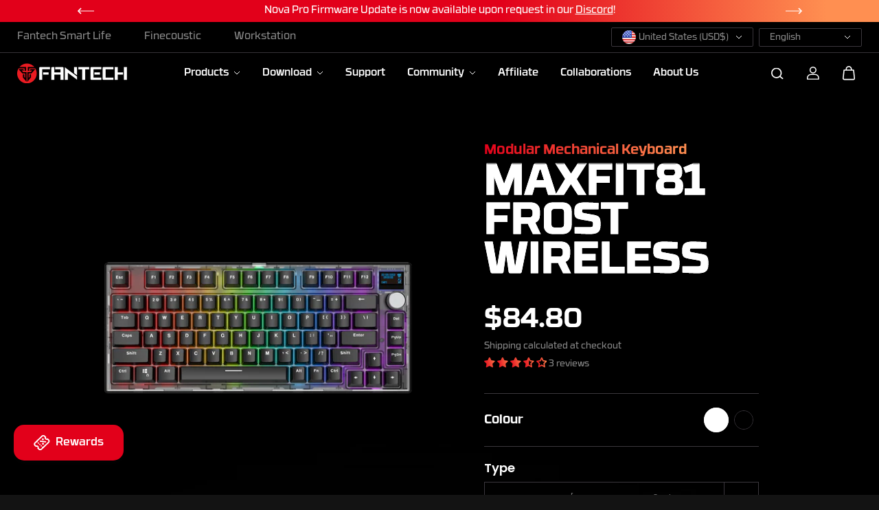

--- FILE ---
content_type: text/html; charset=utf-8
request_url: https://fantechworld.com/collections/keyboard/products/maxfit81
body_size: 87885
content:
<!doctype html>

<html
  class="no-js"
  lang="en"
  direction-rtl="false"
>
  <head>
    <!-- Facebook Pixel Code -->
<script>
!function(f,b,e,v,n,t,s)
{if(f.fbq)return;n=f.fbq=function(){n.callMethod?
n.callMethod.apply(n,arguments):n.queue.push(arguments)};
if(!f._fbq)f._fbq=n;n.push=n;n.loaded=!0;n.version='2.0';
n.queue=[];t=b.createElement(e);t.async=!0;
t.src=v;s=b.getElementsByTagName(e)[0];
s.parentNode.insertBefore(t,s)}(window,document,'script',
'https://connect.facebook.net/en_US/fbevents.js');
 fbq('init', '390806367207070'); 
fbq('track', 'PageView');
</script>
<noscript>
 <img height="1" width="1" 
src="https://www.facebook.com/tr?id=390806367207070&ev=PageView
&noscript=1"/>
</noscript>
<!-- End Facebook Pixel Code -->
    <!-- Google Tag Manager -->
<script>(function(w,d,s,l,i){w[l]=w[l]||[];w[l].push({'gtm.start':
new Date().getTime(),event:'gtm.js'});var f=d.getElementsByTagName(s)[0],
j=d.createElement(s),dl=l!='dataLayer'?'&l='+l:'';j.async=true;j.src=
'https://www.googletagmanager.com/gtm.js?id='+i+dl;f.parentNode.insertBefore(j,f);
})(window,document,'script','dataLayer','G-T9BK6DV8MG');</script>
<!-- End Google Tag Manager -->
    <meta charset="utf-8">
    <meta http-equiv="X-UA-Compatible" content="IE=edge">
    <meta name="viewport" content="width=device-width,initial-scale=1">
    <meta name="theme-color" content="">
    
<meta property="og:site_name" content="Fantech World">
<meta property="og:url" content="https://fantechworld.com/products/maxfit81"
<meta property="og:title" content="Maxfit81 Frost Wireless | Fantech World">
 <meta property="og:type" content="product"
<meta property="og:description" content="Become perfectly productive with MAXFIT81 Frost Wireless. A Modular 81 keys mechanical keyboard with a customizable function OLED Display."<meta property="og:image" content="http://fantechworld.com/cdn/shop/files/ProductImage_MAXFIT81FrostWirelessBlackABS.png?v=1698717885"
  <meta property="og:image:secure_url" content="https://fantechworld.com/cdn/shop/files/ProductImage_MAXFIT81FrostWirelessBlackABS.png?v=1698717885"
  <meta property="og:image:width" content="1024"
  <meta property="og:image:height" content="1024"><meta property="og:price:amount" content="84.80"
  <meta property="og:price:currency" content="USD"<meta name="twitter:site" content="@Fantech_World"><meta name="twitter:card" content="summary_large_image">  <meta name="twitter:title" content="Maxfit81 Frost Wireless | Fantech World"
<meta name="twitter:description" content="Become perfectly productive with MAXFIT81 Frost Wireless. A Modular 81 keys mechanical keyboard with a customizable function OLED Display.">

    <link rel="canonical" href="https://fantechworld.com/products/maxfit81">
    <link rel="preconnect" href="https://cdn.shopify.com" crossorigin><link
        rel="icon"
        type="image/png"
        href="//fantechworld.com/cdn/shop/files/Fantech_Logo_PNG.png?crop=center&height=32&v=1755079174&width=32"
      ><link rel="preconnect" href="https://fonts.shopifycdn.com" crossorigin><title>
      Maxfit81 Frost Wireless | Fantech World
</title>

    
      <meta name="description" content="Become perfectly productive with MAXFIT81 Frost Wireless. A Modular 81 keys mechanical keyboard with a customizable function OLED Display.">
    

    <script>window.performance && window.performance.mark && window.performance.mark('shopify.content_for_header.start');</script><meta name="google-site-verification" content="JGQoPAhdARz-FCiqYCRnu0VZ3t76cPFWbD-Pww--Nqs">
<meta id="shopify-digital-wallet" name="shopify-digital-wallet" content="/63016894649/digital_wallets/dialog">
<meta name="shopify-checkout-api-token" content="66b0df73a105b18aa6095039ba9b0791">
<meta id="in-context-paypal-metadata" data-shop-id="63016894649" data-venmo-supported="false" data-environment="production" data-locale="en_US" data-paypal-v4="true" data-currency="USD">
<link rel="alternate" hreflang="x-default" href="https://fantechworld.com/products/maxfit81">
<link rel="alternate" hreflang="en" href="https://fantechworld.com/products/maxfit81">
<link rel="alternate" hreflang="ja" href="https://fantechworld.com/ja/products/maxfit81">
<link rel="alternate" hreflang="ko" href="https://fantechworld.com/ko/products/maxfit81">
<link rel="alternate" type="application/json+oembed" href="https://fantechworld.com/products/maxfit81.oembed">
<script async="async" src="/checkouts/internal/preloads.js?locale=en-US"></script>
<script id="shopify-features" type="application/json">{"accessToken":"66b0df73a105b18aa6095039ba9b0791","betas":["rich-media-storefront-analytics"],"domain":"fantechworld.com","predictiveSearch":true,"shopId":63016894649,"locale":"en"}</script>
<script>var Shopify = Shopify || {};
Shopify.shop = "550af8.myshopify.com";
Shopify.locale = "en";
Shopify.currency = {"active":"USD","rate":"1.0"};
Shopify.country = "US";
Shopify.theme = {"name":"Davis And Gilbert Customize","id":145900961977,"schema_name":"Fame","schema_version":"5.0.0","theme_store_id":null,"role":"main"};
Shopify.theme.handle = "null";
Shopify.theme.style = {"id":null,"handle":null};
Shopify.cdnHost = "fantechworld.com/cdn";
Shopify.routes = Shopify.routes || {};
Shopify.routes.root = "/";</script>
<script type="module">!function(o){(o.Shopify=o.Shopify||{}).modules=!0}(window);</script>
<script>!function(o){function n(){var o=[];function n(){o.push(Array.prototype.slice.apply(arguments))}return n.q=o,n}var t=o.Shopify=o.Shopify||{};t.loadFeatures=n(),t.autoloadFeatures=n()}(window);</script>
<script id="shop-js-analytics" type="application/json">{"pageType":"product"}</script>
<script defer="defer" async type="module" src="//fantechworld.com/cdn/shopifycloud/shop-js/modules/v2/client.init-shop-cart-sync_BdyHc3Nr.en.esm.js"></script>
<script defer="defer" async type="module" src="//fantechworld.com/cdn/shopifycloud/shop-js/modules/v2/chunk.common_Daul8nwZ.esm.js"></script>
<script type="module">
  await import("//fantechworld.com/cdn/shopifycloud/shop-js/modules/v2/client.init-shop-cart-sync_BdyHc3Nr.en.esm.js");
await import("//fantechworld.com/cdn/shopifycloud/shop-js/modules/v2/chunk.common_Daul8nwZ.esm.js");

  window.Shopify.SignInWithShop?.initShopCartSync?.({"fedCMEnabled":true,"windoidEnabled":true});

</script>
<script id="__st">var __st={"a":63016894649,"offset":28800,"reqid":"3bba252f-6a5f-495e-a730-5c635d0c92c4-1768970475","pageurl":"fantechworld.com\/collections\/keyboard\/products\/maxfit81","u":"45387c432ba8","p":"product","rtyp":"product","rid":7563162845369};</script>
<script>window.ShopifyPaypalV4VisibilityTracking = true;</script>
<script id="captcha-bootstrap">!function(){'use strict';const t='contact',e='account',n='new_comment',o=[[t,t],['blogs',n],['comments',n],[t,'customer']],c=[[e,'customer_login'],[e,'guest_login'],[e,'recover_customer_password'],[e,'create_customer']],r=t=>t.map((([t,e])=>`form[action*='/${t}']:not([data-nocaptcha='true']) input[name='form_type'][value='${e}']`)).join(','),a=t=>()=>t?[...document.querySelectorAll(t)].map((t=>t.form)):[];function s(){const t=[...o],e=r(t);return a(e)}const i='password',u='form_key',d=['recaptcha-v3-token','g-recaptcha-response','h-captcha-response',i],f=()=>{try{return window.sessionStorage}catch{return}},m='__shopify_v',_=t=>t.elements[u];function p(t,e,n=!1){try{const o=window.sessionStorage,c=JSON.parse(o.getItem(e)),{data:r}=function(t){const{data:e,action:n}=t;return t[m]||n?{data:e,action:n}:{data:t,action:n}}(c);for(const[e,n]of Object.entries(r))t.elements[e]&&(t.elements[e].value=n);n&&o.removeItem(e)}catch(o){console.error('form repopulation failed',{error:o})}}const l='form_type',E='cptcha';function T(t){t.dataset[E]=!0}const w=window,h=w.document,L='Shopify',v='ce_forms',y='captcha';let A=!1;((t,e)=>{const n=(g='f06e6c50-85a8-45c8-87d0-21a2b65856fe',I='https://cdn.shopify.com/shopifycloud/storefront-forms-hcaptcha/ce_storefront_forms_captcha_hcaptcha.v1.5.2.iife.js',D={infoText:'Protected by hCaptcha',privacyText:'Privacy',termsText:'Terms'},(t,e,n)=>{const o=w[L][v],c=o.bindForm;if(c)return c(t,g,e,D).then(n);var r;o.q.push([[t,g,e,D],n]),r=I,A||(h.body.append(Object.assign(h.createElement('script'),{id:'captcha-provider',async:!0,src:r})),A=!0)});var g,I,D;w[L]=w[L]||{},w[L][v]=w[L][v]||{},w[L][v].q=[],w[L][y]=w[L][y]||{},w[L][y].protect=function(t,e){n(t,void 0,e),T(t)},Object.freeze(w[L][y]),function(t,e,n,w,h,L){const[v,y,A,g]=function(t,e,n){const i=e?o:[],u=t?c:[],d=[...i,...u],f=r(d),m=r(i),_=r(d.filter((([t,e])=>n.includes(e))));return[a(f),a(m),a(_),s()]}(w,h,L),I=t=>{const e=t.target;return e instanceof HTMLFormElement?e:e&&e.form},D=t=>v().includes(t);t.addEventListener('submit',(t=>{const e=I(t);if(!e)return;const n=D(e)&&!e.dataset.hcaptchaBound&&!e.dataset.recaptchaBound,o=_(e),c=g().includes(e)&&(!o||!o.value);(n||c)&&t.preventDefault(),c&&!n&&(function(t){try{if(!f())return;!function(t){const e=f();if(!e)return;const n=_(t);if(!n)return;const o=n.value;o&&e.removeItem(o)}(t);const e=Array.from(Array(32),(()=>Math.random().toString(36)[2])).join('');!function(t,e){_(t)||t.append(Object.assign(document.createElement('input'),{type:'hidden',name:u})),t.elements[u].value=e}(t,e),function(t,e){const n=f();if(!n)return;const o=[...t.querySelectorAll(`input[type='${i}']`)].map((({name:t})=>t)),c=[...d,...o],r={};for(const[a,s]of new FormData(t).entries())c.includes(a)||(r[a]=s);n.setItem(e,JSON.stringify({[m]:1,action:t.action,data:r}))}(t,e)}catch(e){console.error('failed to persist form',e)}}(e),e.submit())}));const S=(t,e)=>{t&&!t.dataset[E]&&(n(t,e.some((e=>e===t))),T(t))};for(const o of['focusin','change'])t.addEventListener(o,(t=>{const e=I(t);D(e)&&S(e,y())}));const B=e.get('form_key'),M=e.get(l),P=B&&M;t.addEventListener('DOMContentLoaded',(()=>{const t=y();if(P)for(const e of t)e.elements[l].value===M&&p(e,B);[...new Set([...A(),...v().filter((t=>'true'===t.dataset.shopifyCaptcha))])].forEach((e=>S(e,t)))}))}(h,new URLSearchParams(w.location.search),n,t,e,['guest_login'])})(!0,!0)}();</script>
<script integrity="sha256-4kQ18oKyAcykRKYeNunJcIwy7WH5gtpwJnB7kiuLZ1E=" data-source-attribution="shopify.loadfeatures" defer="defer" src="//fantechworld.com/cdn/shopifycloud/storefront/assets/storefront/load_feature-a0a9edcb.js" crossorigin="anonymous"></script>
<script data-source-attribution="shopify.dynamic_checkout.dynamic.init">var Shopify=Shopify||{};Shopify.PaymentButton=Shopify.PaymentButton||{isStorefrontPortableWallets:!0,init:function(){window.Shopify.PaymentButton.init=function(){};var t=document.createElement("script");t.src="https://fantechworld.com/cdn/shopifycloud/portable-wallets/latest/portable-wallets.en.js",t.type="module",document.head.appendChild(t)}};
</script>
<script data-source-attribution="shopify.dynamic_checkout.buyer_consent">
  function portableWalletsHideBuyerConsent(e){var t=document.getElementById("shopify-buyer-consent"),n=document.getElementById("shopify-subscription-policy-button");t&&n&&(t.classList.add("hidden"),t.setAttribute("aria-hidden","true"),n.removeEventListener("click",e))}function portableWalletsShowBuyerConsent(e){var t=document.getElementById("shopify-buyer-consent"),n=document.getElementById("shopify-subscription-policy-button");t&&n&&(t.classList.remove("hidden"),t.removeAttribute("aria-hidden"),n.addEventListener("click",e))}window.Shopify?.PaymentButton&&(window.Shopify.PaymentButton.hideBuyerConsent=portableWalletsHideBuyerConsent,window.Shopify.PaymentButton.showBuyerConsent=portableWalletsShowBuyerConsent);
</script>
<script data-source-attribution="shopify.dynamic_checkout.cart.bootstrap">document.addEventListener("DOMContentLoaded",(function(){function t(){return document.querySelector("shopify-accelerated-checkout-cart, shopify-accelerated-checkout")}if(t())Shopify.PaymentButton.init();else{new MutationObserver((function(e,n){t()&&(Shopify.PaymentButton.init(),n.disconnect())})).observe(document.body,{childList:!0,subtree:!0})}}));
</script>
<link id="shopify-accelerated-checkout-styles" rel="stylesheet" media="screen" href="https://fantechworld.com/cdn/shopifycloud/portable-wallets/latest/accelerated-checkout-backwards-compat.css" crossorigin="anonymous">
<style id="shopify-accelerated-checkout-cart">
        #shopify-buyer-consent {
  margin-top: 1em;
  display: inline-block;
  width: 100%;
}

#shopify-buyer-consent.hidden {
  display: none;
}

#shopify-subscription-policy-button {
  background: none;
  border: none;
  padding: 0;
  text-decoration: underline;
  font-size: inherit;
  cursor: pointer;
}

#shopify-subscription-policy-button::before {
  box-shadow: none;
}

      </style>

<script>window.performance && window.performance.mark && window.performance.mark('shopify.content_for_header.end');</script>

    
<style data-shopify>
    @font-face {
  font-family: Poppins;
  font-weight: 300;
  font-style: normal;
  font-display: swap;
  src: url("//fantechworld.com/cdn/fonts/poppins/poppins_n3.05f58335c3209cce17da4f1f1ab324ebe2982441.woff2") format("woff2"),
       url("//fantechworld.com/cdn/fonts/poppins/poppins_n3.6971368e1f131d2c8ff8e3a44a36b577fdda3ff5.woff") format("woff");
}

    @font-face {
  font-family: Poppins;
  font-weight: 700;
  font-style: normal;
  font-display: swap;
  src: url("//fantechworld.com/cdn/fonts/poppins/poppins_n7.56758dcf284489feb014a026f3727f2f20a54626.woff2") format("woff2"),
       url("//fantechworld.com/cdn/fonts/poppins/poppins_n7.f34f55d9b3d3205d2cd6f64955ff4b36f0cfd8da.woff") format("woff");
}

    @font-face {
  font-family: Poppins;
  font-weight: 300;
  font-style: italic;
  font-display: swap;
  src: url("//fantechworld.com/cdn/fonts/poppins/poppins_i3.8536b4423050219f608e17f134fe9ea3b01ed890.woff2") format("woff2"),
       url("//fantechworld.com/cdn/fonts/poppins/poppins_i3.0f4433ada196bcabf726ed78f8e37e0995762f7f.woff") format("woff");
}

    @font-face {
  font-family: Poppins;
  font-weight: 700;
  font-style: italic;
  font-display: swap;
  src: url("//fantechworld.com/cdn/fonts/poppins/poppins_i7.42fd71da11e9d101e1e6c7932199f925f9eea42d.woff2") format("woff2"),
       url("//fantechworld.com/cdn/fonts/poppins/poppins_i7.ec8499dbd7616004e21155106d13837fff4cf556.woff") format("woff");
}

    @font-face {
  font-family: Poppins;
  font-weight: 600;
  font-style: normal;
  font-display: swap;
  src: url("//fantechworld.com/cdn/fonts/poppins/poppins_n6.aa29d4918bc243723d56b59572e18228ed0786f6.woff2") format("woff2"),
       url("//fantechworld.com/cdn/fonts/poppins/poppins_n6.5f815d845fe073750885d5b7e619ee00e8111208.woff") format("woff");
}

    @font-face {
  font-family: Poppins;
  font-weight: 600;
  font-style: italic;
  font-display: swap;
  src: url("//fantechworld.com/cdn/fonts/poppins/poppins_i6.bb8044d6203f492888d626dafda3c2999253e8e9.woff2") format("woff2"),
       url("//fantechworld.com/cdn/fonts/poppins/poppins_i6.e233dec1a61b1e7dead9f920159eda42280a02c3.woff") format("woff");
}


    :root {
    --body-font-family: Poppins,sans-serif;
    --body-font-style: normal;
    --body-font-weight: 300;
    --body-font-scale: 0.8;
    --body-font-line-height:1.5;
    --heading-font-family: Poppins,sans-serif;
    --heading-font-style: normal;
    --heading-font-weight: 600;
    --heading-font-scale: 0.8;
    --heading-font-line-height: 1.2;
    --button-font-family: var(--body-font-family);
    --button-font-weight: var(--body-font-weight);
    --button-font-style: var(--body-font-style);
    --button-radius:0;
    --button-icon-radius:0;
    --small-button-radius:0;
    --msmall-text: calc(var(--body-font-scale) * 13px);
    --xsmall-text: calc(var(--body-font-scale) * 12px);
    --small-text: calc(var(--body-font-scale) * 14px);
    --text: 15px;
    --med-text: calc(var(--body-font-scale) * 18px);
    --large-text: calc(var(--body-font-scale) * 20px);
    --xlarge-text: calc(var(--body-font-scale) * 22px);
    --h1: calc(var(--heading-font-scale) * 56px);
    --h2: calc(var(--heading-font-scale) * 32px);
    --h3: calc(var(--heading-font-scale) * 28px);
    --h4: calc(var(--heading-font-scale) * 24px);
    --h5: calc(var(--heading-font-scale) * 22px);
    --h6: calc(var(--heading-font-scale) * 20px);
    --h1-large: calc(var(--h1) * 1.45);
    --h1-med: calc(var(--h1) * 1.3);
    --outline-thickness: 2px;
    --form-input-border-radius: 0;
    --error-color: #E56D6D;
    --error-bg-color: #FCE9E9;
    --success-color: #32A861;
    --success-bg-color: #EAF7F2;
    --preloader-bg: #FF8164;
    --preloader-bg-dark: #F74C25;
    --scrollTop-bg: #2c2c2c;
    --scrollTop-color: #ffffff;
    --bedge-bg:#2c2c2c;
    --bedge-color: #ffffff;

    --img-ratio: 0;
    --img-square: 100%;
    --img-portrait: 130%;
    --img-landscape: 75%;
    --image-height: auto;
    --inner-space-top: 0px;
    --inner-space-bottom: 0px;

    --header-bg: #000000;
    --header-text-color: #ffffff;
    --header-hover-color: #e2001a;
    --submenu-bg: #000000;
    --submenu-bg-light:rgba(0, 0, 0, 0.2);
    --submenu-text-color: #ffffff;
    --submenu-text-color-xlight: rgba(255, 255, 255, 0.3);
    --submenu-hover-color: #e2001a;
    --footer-bg: #000000;
    --footer-text-color: #888888;
    --footer-hover-color: #e2001a;
    --footer-divider-color: #3b373d;
    --footer-form-bg: rgba(0,0,0,0);
    --footer-form-text-color: #888888;
    --footer-form-border-color: #3b373d;
    
--footer-form-select-arrow:brightness(0) invert(1);--gradiant-bg:#131313;
    --body-bg: #131313;
    --body-bg-medium:rgba(19, 19, 19, 0.6);
    --body-bg-light:rgba(19, 19, 19, 0.3);
    --body-bg-xlight: rgba(19, 19, 19, 0.1);
    --heading-color: #ffffff;
    --body-text-color: #ffffff;
    --body-text-color-light: rgba(255, 255, 255, 0.5);
    --body-text-color-xlight: rgba(255, 255, 255, 0.2);
    --body-alternate-bg:rgba(0,0,0,0);
    --link-color:  #ffffff;
    --link-hover-color: #ffffff;
    --link-bg-color:  rgba(255, 255, 255, 0.1);
    --button-bg: #e2001a;
    --button-color:  #ffffff;
    --button-border:  #e2001a;
    --button-hover-bg: #d0041b;
    --button-hover-color:  #ffffff;
    --button-hover-border:  #d0041b;
    --divider-color: #4b4b4b;
    --button-sec-bg:   #ffffff;
    --button-sec-border:#ffffff;
    --button-sec-color: #1a171b;
    --button-sec-hover-bg:   #fafafa;
    --button-sec-hover-border:#fafafa;
    --button-sec-hover-color: #1a171b;
    --theme-gradient: linear-gradient(77deg, #E2001A 0%, #FF8F51 99.7%);
    --image-bg: rgba(0,0,0,0);
      --placeholder-img:rgba(0, 0, 0, 0.0);
    --product-border:rgba(0,0,0,0);
    --product-discount-bg: #e2001a;
    --product-discount-color:#ffffff;
    --text-hightlight-color: #e2001a;
    --form-input-bg: rgba(0,0,0,0);
    --form-input-color: #ffffff;
    --form-input-border: #4b4b4b;
    
--form-select-arrow:brightness(0) invert(1);--slider-arrow-bg: #ffffff;
    --slider-arrow-color: #1a171b;
    --border-radius: 0px;
    --image-radius: 0px;
    --input-radius: 0px;
    --quantity-radius: 0px;
    --product-space:10px;
    
    --product-border-width:0px;
    
    }

    .primary-color-scheme {
    --gradiant-bg:#131313;
    --body-bg: #131313;
    --body-bg-medium:rgba(19, 19, 19, 0.6);
    --body-bg-light:rgba(19, 19, 19, 0.3);
    --body-bg-xlight: rgba(19, 19, 19, 0.1);
    --heading-color: #ffffff;
    --body-text-color: #ffffff;
    --body-text-color-light: rgba(255, 255, 255, 0.5);
    --body-text-color-xlight: rgba(255, 255, 255, 0.2);
    --body-alternate-bg:rgba(0,0,0,0);
    --link-color:  #ffffff;
    --link-hover-color: #ffffff;
    --link-bg-color:  rgba(255, 255, 255, 0.1);
    --button-bg: #e2001a;
    --button-color:  #ffffff;
    --button-border:  #e2001a;
    --button-hover-bg: #d0041b;
    --button-hover-color:  #ffffff;
    --button-hover-border:  #d0041b;
    --button-sec-bg:   #ffffff;
    --button-sec-border:#ffffff;
    --button-sec-color: #1a171b;
    --button-sec-hover-bg:   #fafafa;
    --button-sec-hover-border:#fafafa;
    --button-sec-hover-color: #1a171b;
    --divider-color: #4b4b4b;
    --image-bg: rgba(0,0,0,0);
      --placeholder-img:rgba(0, 0, 0, 0.0);
    --product-border:rgba(0,0,0,0);
    --product-discount-bg: #e2001a;
    --product-discount-color:#ffffff;
    --text-hightlight-color: #e2001a;
    --form-input-bg: rgba(0,0,0,0);
    --form-input-color: #ffffff;
    --form-input-border: #4b4b4b;
    
--form-select-arrow:brightness(0) invert(1);--slider-arrow-bg: #ffffff;
    --slider-arrow-color: #1a171b;
    }

    .secondary-color-scheme {
    --gradiant-bg:#ffffff;
    --body-bg: #ffffff;
    --body-bg-medium:rgba(255, 255, 255, 0.6);
    --body-bg-light:rgba(255, 255, 255, 0.3);
    --body-bg-xlight: rgba(255, 255, 255, 0.1);
    --heading-color: #131313;
    --body-text-color: #888888;
    --body-text-color-light: rgba(136, 136, 136, 0.5);
    --body-text-color-xlight: rgba(136, 136, 136, 0.2);
    --body-alternate-bg:#f5f5f5;
    --link-color:  #888888;
    --link-hover-color: #d0041b;
    --link-bg-color:  rgba(208, 4, 27, 0.1);
    --button-bg: #e2001a;
    --button-color:  #ffffff;
    --button-border:  rgba(0,0,0,0);
    --button-hover-bg: #e2001a;
    --button-hover-color:  #ffffff;
    --button-hover-border:  rgba(0,0,0,0);
    --button-sec-bg:   #131313;
    --button-sec-border:rgba(0,0,0,0);
    --button-sec-color: #ffffff;
    --button-sec-hover-bg:   #131313;
    --button-sec-hover-border:rgba(0,0,0,0);
    --button-sec-hover-color: #ffffff;
    --divider-color: #e5e5e5;
    --image-bg: rgba(0,0,0,0);
      --placeholder-img:rgba(0, 0, 0, 0.0);
    --product-border:#D3D3D3;
    --product-discount-bg: #e2001a;
    --product-discount-color:#ffffff;
    --text-hightlight-color: #e2001a;
    --form-input-bg: rgba(0,0,0,0);
    --form-input-color: #fafafa;
    --form-input-border: #4b4b4b;
    
--form-select-arrow:brightness(0) invert(1);--slider-arrow-bg: #f5f5f5;
    --slider-arrow-color: #131313;
    }

    .tertiary-color-scheme {
    --gradiant-bg:linear-gradient(270deg, rgba(255, 143, 81, 1) 1%, rgba(226, 0, 26, 1) 100%);
    --body-bg: #ffffff;
    --body-bg-medium:rgba(255, 255, 255, 0.6);
    --body-bg-light:rgba(255, 255, 255, 0.3);
    --body-bg-xlight: rgba(255, 255, 255, 0.1);
    --heading-color: #ffffff;
    --body-text-color: #ffffff;
    --body-text-color-light: rgba(255, 255, 255, 0.5);
    --body-text-color-xlight: rgba(255, 255, 255, 0.2);
    --body-alternate-bg:#fafafa;
    --link-color:  #ffffff;
    --link-hover-color: #ffffff;
    --link-bg-color:  rgba(255, 255, 255, 0.1);
    --button-bg: #ffffff;
    --button-color:  #131313;
    --button-border:  rgba(0,0,0,0);
    --button-hover-bg: #f5f5f5;
    --button-hover-color:  #ffffff;
    --button-hover-border:  rgba(0,0,0,0);
    --button-sec-bg:   #131313;
    --button-sec-color:#ffffff;
    --button-sec-border: rgba(0,0,0,0);
    --button-sec-hover-bg:   #000000;
    --button-sec-hover-border:rgba(0,0,0,0);
    --button-sec-hover-color: #ffffff;
    --divider-color: #EAEAEA;
    --image-bg: #ffffff;
      --placeholder-img:#808080;
    --product-border:#D3D3D3;
    --product-discount-bg: #EC4564;
    --product-discount-color:#ffffff;
    --text-hightlight-color: #e2001a;
    --form-input-bg: #ffffff;
    --form-input-color: #000000;
    --form-input-border: #D2D2D2;
    
--form-select-arrow:brightness(0) invert(0);--slider-arrow-bg: #f5f5f5;
    --slider-arrow-color: #1a171b;
    }

    .quaternary-color-scheme {
    --gradiant-bg:#131313;
    --body-bg: #131313;
    --body-bg-medium:rgba(19, 19, 19, 0.6);
    --body-bg-light:rgba(19, 19, 19, 0.3);
    --body-bg-xlight: rgba(19, 19, 19, 0.1);
    --heading-color: #ffffff;
    --body-text-color: #fafafa;
    --body-text-color-light: rgba(250, 250, 250, 0.5);
    --body-text-color-xlight: rgba(250, 250, 250, 0.2);
    --body-alternate-bg:#ffffff;
    --link-color:  #ffffff;
    --link-hover-color: #deff12;
    --link-bg-color:  rgba(222, 255, 18, 0.1);
    --button-bg: #e2001a;
    --button-color:  #ffffff;
    --button-border:  #ffffff;
    --button-hover-bg: #d0041b;
    --button-hover-color:  #ffffff;
    --button-hover-border:  #ffffff;
    --button-sec-bg:   #ffffff;
    --button-sec-color:#000000;
    --button-sec-border: #ffffff;
    --button-sec-hover-bg:   #ffffff;
    --button-sec-hover-border:#ffffff;
    --button-sec-hover-color: #000000;
    --divider-color: #3b373d;
    --image-bg: #EEEEEE;
      --placeholder-img:#6e6e6e;
    --product-border:#D3D3D3;
    --product-discount-bg: #EC4564;
    --product-discount-color:#ffffff;
    --text-hightlight-color: #9C9C9C;
    --form-input-bg: #ffffff;
    --form-input-color: #050505;
    --form-input-border: #DD4E21;
    
--form-select-arrow:brightness(0) invert(0);--slider-arrow-bg: #ffffff;
    --slider-arrow-color: #000000;
    }
    
    
    
    
    [data-color="Atomic Blue"]{background-image:url(//fantechworld.com/cdn/shop/files/Atomic-Blue_small.png?v=17045985037920390627) !important;}
    
    
    [data-color="Atomic Purple"]{background-image:url(//fantechworld.com/cdn/shop/files/Atomic-Purple_small.png?v=6837242595922399336) !important;}
    
    
    [data-color="Sakura Pink"]{background-image:url(//fantechworld.com/cdn/shop/files/Sakura-Pink_small.png?v=9140268934573720887) !important;}
    
    
    [data-color="Retro Beige"]{background-image:url(//fantechworld.com/cdn/shop/files/Retro-Beige_small.png?v=6965175492892762579) !important;}
    
    
    [data-color="Luffy"]{background-image:url(//fantechworld.com/cdn/shop/files/Luffy_small.png?v=828909780089892283) !important;}
    
    
    [data-color="Sanji"]{background-image:url(//fantechworld.com/cdn/shop/files/Sanji_small.png?v=2775997634587866502) !important;}
    
    
    [data-color="Zoro"]{background-image:url(//fantechworld.com/cdn/shop/files/Zoro_small.png?v=13267584476122140226) !important;}
    
    
    [data-color="Robin"]{background-image:url(//fantechworld.com/cdn/shop/files/Robin_small.png?v=12209954760919844259) !important;}
    
    
    [data-color="Kaido"]{background-image:url(//fantechworld.com/cdn/shop/files/Kaido_small.png?v=8223265737806895166) !important;}
    
    
    [data-color="Royal Prince"]{background-image:url(//fantechworld.com/cdn/shop/files/Royal-Prince_small.png?v=1902750423761403408) !important;}
    
    
    [data-color="Milky Matcha"]{background-image:url(//fantechworld.com/cdn/shop/files/Milky-Matcha_small.png?v=8090563388920003430) !important;}
    
    
    [data-color="Vibrant Utility"]{background-image:url(//fantechworld.com/cdn/shop/files/Vibrant-Utility_small.png?v=18197975576280750689) !important;}
    
    
    [data-color="Grand Cobalt"]{background-image:url(//fantechworld.com/cdn/shop/files/Grand-Cobalt_small.png?v=8743959719793219414) !important;}
    
    
    [data-color="Epic Greyscale"]{background-image:url(//fantechworld.com/cdn/shop/files/Epic-Greyscale_small.png?v=2896025546879676574) !important;}
    
    
    [data-color="London Tour"]{background-image:url(//fantechworld.com/cdn/shop/files/London-Tour_small.png?v=2755068292950115604) !important;}
    
    
    [data-color="Epsilon"]{background-image:url(//fantechworld.com/cdn/shop/files/Epsilon_small.png?v=10696816779753858396) !important;}
    
    
    [data-color="Solaris"]{background-image:url(//fantechworld.com/cdn/shop/files/Solaris_small.png?v=12810920832416433841) !important;}
    
    
    [data-color="Electra"]{background-image:url(//fantechworld.com/cdn/shop/files/Electra_small.png?v=15564396043813809711) !important;}
    
    
    [data-color="Polaris"]{background-image:url(//fantechworld.com/cdn/shop/files/Polaris_small.png?v=8456547582976057628) !important;}
    
    
    [data-color="Super Maxfit"]{background-image:url(//fantechworld.com/cdn/shop/files/super-maxfit_small.png?v=15824586623999142688) !important;}
    
    
    [data-color="Star Two"]{background-image:url(//fantechworld.com/cdn/shop/files/StarTwo_small.png?v=13516006514210790175) !important;}
    
    
    [data-color="Geminus"]{background-image:url(//fantechworld.com/cdn/shop/files/Geminus_small.png?v=9868518540785730828) !important;}
    
    
    [data-color="Frost Blue"]{background-image:url(//fantechworld.com/cdn/shop/files/FrostBlue_small.png?v=15069732701184627699) !important;}
    
    
    [data-color="Frost Transparent Red"]{background-image:url(//fantechworld.com/cdn/shop/files/Frost-Transparent-Red_small.png?v=3391549375844184748) !important;}
    
    
    [data-color="Sunshine Yellow"]{background-image:url(//fantechworld.com/cdn/shop/files/Sunshine-Yellow_small.png?v=15634082159829851940) !important;}
    
    
    [data-color="Pearl White"]{background-image:url(//fantechworld.com/cdn/shop/files/Pearl-White_small.png?v=7621266250686456908) !important;}
    
    
    [data-color="Navy Blue"]{background-image:url(//fantechworld.com/cdn/shop/files/Navy-Blue_small.png?v=18082244992865182060) !important;}
    
    
    [data-color="Crimson Red"]{background-image:url(//fantechworld.com/cdn/shop/files/Crimson-Red_small.png?v=9603470648325622083) !important;}
    
    
    [data-color="Carbon Grey"]{background-image:url(//fantechworld.com/cdn/shop/files/Carbon-Grey_small.png?v=15904721158184309738) !important;}
    
    
    [data-color="Mint"]{background-image:url(//fantechworld.com/cdn/shop/files/Mint_small.png?v=2640712345471328468) !important;}
    
    
    [data-color="Atomic Black"]{background-image:url(//fantechworld.com/cdn/shop/files/Atomic-Black_small.png?v=6659395776037891576) !important;}
    
    
    [data-color="Atomic Pink"]{background-image:url(//fantechworld.com/cdn/shop/files/Atomic-Pink_small.png?v=11503176866306097694) !important;}
    
    
    [data-color="Kujira Nami"]{background-image:url(//fantechworld.com/cdn/shop/files/Kujira-Nami_small.png?v=6419140502190331866) !important;}
    
    
    [data-color="Kujira Umi"]{background-image:url(//fantechworld.com/cdn/shop/files/Kujira-Umi_small.png?v=342591649411931169) !important;}
    
    
    [data-color="Supermaxfit Edition"]{background-image:url(//fantechworld.com/cdn/shop/files/Supermaxfit-Edition_small.png?v=14862544285498829160) !important;}
    
    
    [data-color="Katsuyama"]{background-image:url(//fantechworld.com/cdn/shop/files/Katsuyuma_small.png?v=8039624032111064995) !important;}
    
    
    [data-color="Sakura"]{background-image:url(//fantechworld.com/cdn/shop/files/Sakura_small.png?v=8560318692252146006) !important;}
    
    
    [data-color="Vibe Edition - London Tour"]{background-image:url(//fantechworld.com/cdn/shop/files/VB-London-Tour_small.png?v=11836150631250794943) !important;}
    
    
    [data-color="Vibe Edition - Cyber Life"]{background-image:url(//fantechworld.com/cdn/shop/files/VB-Cyber-Life_small.png?v=13303297353252704185) !important;}
    
    
    [data-color="Vibe Edition - Matcha Milk"]{background-image:url(//fantechworld.com/cdn/shop/files/VB-Matcha-Milk_small.png?v=5996187845661878582) !important;}
    
    
    [data-color="Vibe Edition - Seaside Wave"]{background-image:url(//fantechworld.com/cdn/shop/files/VB-Seaside-Wave_small.png?v=7765379665612063962) !important;}
    
    
    [data-color="Vibe Edition - Royal Prince"]{background-image:url(//fantechworld.com/cdn/shop/files/VB-Royal-Prince_small.png?v=8713957733498616641) !important;}
    
    
    [data-color="Vibe Edition - Sandy Charcoal"]{background-image:url(//fantechworld.com/cdn/shop/files/VB-Sandy-Charcoal_small.png?v=18431549321929228721) !important;}
    
    
    [data-color="Mercury"]{background-image:url(//fantechworld.com/cdn/shop/files/Mercury_small.png?v=5573265388326043876) !important;}
    
    
    [data-color="Saturn"]{background-image:url(//fantechworld.com/cdn/shop/files/Saturn_small.png?v=12867792000897568653) !important;}
    
    
    [data-color="Ame Edition - Purple"]{background-image:url(//fantechworld.com/cdn/shop/files/AmeEdition-Purple_small.png?v=15667308817718452765) !important;}
    
    
    [data-color="Ame Edition - White"]{background-image:url(//fantechworld.com/cdn/shop/files/AmeEdition-White_small.png?v=9006045675602593865) !important;}
    
    
    [data-color="Mizu Edition - Navy Blue"]{background-image:url(//fantechworld.com/cdn/shop/files/MizuEdition-NavyBlue_small.png?v=12168886683546915264) !important;}
    
    
    [data-color="Mizu Edition - Sky Blue"]{background-image:url(//fantechworld.com/cdn/shop/files/MizuEdition-SkyBlue_small.png?v=2232310182361685575) !important;}
    
    
    [data-color="Sumi Edition - Black"]{background-image:url(//fantechworld.com/cdn/shop/files/SumiEdition-Black_small.png?v=8706869386473140367) !important;}
    
    
    [data-color="Sumi Edition - Grey"]{background-image:url(//fantechworld.com/cdn/shop/files/SumiEdition-Grey_small.png?v=5420839797793583787) !important;}
    
    
    [data-color="Standard"]{background-image:url(//fantechworld.com/cdn/shop/files/Standard_small.png?v=4447133956337726633) !important;}
    
    
    [data-color="Avocado Taro"]{background-image:url(//fantechworld.com/cdn/shop/files/Avocado-Taro_small.png?v=14362478960006908978) !important;}
    
    
    [data-color="Blueberry Cotton Candy"]{background-image:url(//fantechworld.com/cdn/shop/files/Blueberry-Cotton-Candy_small.png?v=12369164150745623781) !important;}
    
    
    [data-color="Grapefruit Sea Salt"]{background-image:url(//fantechworld.com/cdn/shop/files/Grapefruit-Sea-Salt_small.png?v=15760643853656224694) !important;}
    
    
    [data-color="Lavender Lime"]{background-image:url(//fantechworld.com/cdn/shop/files/Lavender-Lime_small.png?v=2816140553072423942) !important;}
    
    
    [data-color="Midnight Obsidian"]{background-image:url(//fantechworld.com/cdn/shop/files/Midnight-Obsidian_small.png?v=13725566776702885797) !important;}
    
    
    [data-color="Brown"]{background-image:url(//fantechworld.com/cdn/shop/files/test-brown_small.png?v=24339) !important;}
    
    
    [data-color="Mori"]{background-image:url(//fantechworld.com/cdn/shop/files/Mori_small.png?v=13982921372935132309) !important;}
    
    
    [data-color="Topo"]{background-image:url(//fantechworld.com/cdn/shop/files/Topo_small.png?v=17596521341664517497) !important;}
    
    
    [data-color="Retro"]{background-image:url(//fantechworld.com/cdn/shop/files/Retro_small.png?v=2284768318435697201) !important;}
    
    @media (max-width:767px){
      :root {
        --border-radius: 0px;
        --image-radius: 0px;
        --input-radius: 0px;
        --product-space:10px;
        
        --product-border-width:0px;
        
        --quantity-radius: 0px;
        }
      }
    
    
    
      .style2 .btn-text .char:nth-child(0){
        transition-delay: 0.0s;
      }
      
    
      .style2 .btn-text .char:nth-child(1){
        transition-delay: 0.02s;
      }
      
    
      .style2 .btn-text .char:nth-child(2){
        transition-delay: 0.04s;
      }
      
    
      .style2 .btn-text .char:nth-child(3){
        transition-delay: 0.06s;
      }
      
    
      .style2 .btn-text .char:nth-child(4){
        transition-delay: 0.08s;
      }
      
    
      .style2 .btn-text .char:nth-child(5){
        transition-delay: 0.1s;
      }
      
    
      .style2 .btn-text .char:nth-child(6){
        transition-delay: 0.12s;
      }
      
    
      .style2 .btn-text .char:nth-child(7){
        transition-delay: 0.14s;
      }
      
    
      .style2 .btn-text .char:nth-child(8){
        transition-delay: 0.16s;
      }
      
    
      .style2 .btn-text .char:nth-child(9){
        transition-delay: 0.18s;
      }
      
    
      .style2 .btn-text .char:nth-child(10){
        transition-delay: 0.2s;
      }
      
    
      .style2 .btn-text .char:nth-child(11){
        transition-delay: 0.22s;
      }
      
    
      .style2 .btn-text .char:nth-child(12){
        transition-delay: 0.24s;
      }
      
    
      .style2 .btn-text .char:nth-child(13){
        transition-delay: 0.26s;
      }
      
    
      .style2 .btn-text .char:nth-child(14){
        transition-delay: 0.28s;
      }
      
    
      .style2 .btn-text .char:nth-child(15){
        transition-delay: 0.3s;
      }
      
    
      .style2 .btn-text .char:nth-child(16){
        transition-delay: 0.32s;
      }
      
    
      .style2 .btn-text .char:nth-child(17){
        transition-delay: 0.34s;
      }
      
    
      .style2 .btn-text .char:nth-child(18){
        transition-delay: 0.36s;
      }
      
    
      .style2 .btn-text .char:nth-child(19){
        transition-delay: 0.38s;
      }
      
    
      .style2 .btn-text .char:nth-child(20){
        transition-delay: 0.4s;
      }
      
    
      .style2 .btn-text .char:nth-child(21){
        transition-delay: 0.42s;
      }
      
    
      .style2 .btn-text .char:nth-child(22){
        transition-delay: 0.44s;
      }
      
    
      .style2 .btn-text .char:nth-child(23){
        transition-delay: 0.46s;
      }
      
    
      .style2 .btn-text .char:nth-child(24){
        transition-delay: 0.48s;
      }
      
    
      .style2 .btn-text .char:nth-child(25){
        transition-delay: 0.5s;
      }
      
    
      .style2 .btn-text .char:nth-child(26){
        transition-delay: 0.52s;
      }
      
    
      .style2 .btn-text .char:nth-child(27){
        transition-delay: 0.54s;
      }
      
    
      .style2 .btn-text .char:nth-child(28){
        transition-delay: 0.56s;
      }
      
    
      .style2 .btn-text .char:nth-child(29){
        transition-delay: 0.58s;
      }
      
    
      .style2 .btn-text .char:nth-child(30){
        transition-delay: 0.6s;
      }
      
    
      .style2 .btn-text .char:nth-child(31){
        transition-delay: 0.62s;
      }
      
    
      .style2 .btn-text .char:nth-child(32){
        transition-delay: 0.64s;
      }
      
    
      .style2 .btn-text .char:nth-child(33){
        transition-delay: 0.66s;
      }
      
    
      .style2 .btn-text .char:nth-child(34){
        transition-delay: 0.68s;
      }
      
    
      .style2 .btn-text .char:nth-child(35){
        transition-delay: 0.7s;
      }
      
    
      .style2 .btn-text .char:nth-child(36){
        transition-delay: 0.72s;
      }
      
    
      .style2 .btn-text .char:nth-child(37){
        transition-delay: 0.74s;
      }
      
    
      .style2 .btn-text .char:nth-child(38){
        transition-delay: 0.76s;
      }
      
    
      .style2 .btn-text .char:nth-child(39){
        transition-delay: 0.78s;
      }
      
    
      .style2 .btn-text .char:nth-child(40){
        transition-delay: 0.8s;
      }
      
    
      .style2 .btn-text .char:nth-child(41){
        transition-delay: 0.82s;
      }
      
    
      .style2 .btn-text .char:nth-child(42){
        transition-delay: 0.84s;
      }
      
    
      .style2 .btn-text .char:nth-child(43){
        transition-delay: 0.86s;
      }
      
    
      .style2 .btn-text .char:nth-child(44){
        transition-delay: 0.88s;
      }
      
    
      .style2 .btn-text .char:nth-child(45){
        transition-delay: 0.9s;
      }
      
    
      .style2 .btn-text .char:nth-child(46){
        transition-delay: 0.92s;
      }
      
    
      .style2 .btn-text .char:nth-child(47){
        transition-delay: 0.94s;
      }
      
    
      .style2 .btn-text .char:nth-child(48){
        transition-delay: 0.96s;
      }
      
    
      .style2 .btn-text .char:nth-child(49){
        transition-delay: 0.98s;
      }
      
    
      .style2 .btn-text .char:nth-child(50){
        transition-delay: 1.0s;
      }
      
    
      .style2 .btn-text .char:nth-child(51){
        transition-delay: 1.02s;
      }
      
    
      .style2 .btn-text .char:nth-child(52){
        transition-delay: 1.04s;
      }
      
    
      .style2 .btn-text .char:nth-child(53){
        transition-delay: 1.06s;
      }
      
    
      .style2 .btn-text .char:nth-child(54){
        transition-delay: 1.08s;
      }
      
    
      .style2 .btn-text .char:nth-child(55){
        transition-delay: 1.1s;
      }
      
    
      .style2 .btn-text .char:nth-child(56){
        transition-delay: 1.12s;
      }
      
    
      .style2 .btn-text .char:nth-child(57){
        transition-delay: 1.14s;
      }
      
    
      .style2 .btn-text .char:nth-child(58){
        transition-delay: 1.16s;
      }
      
    
      .style2 .btn-text .char:nth-child(59){
        transition-delay: 1.18s;
      }
      
    
      .style2 .btn-text .char:nth-child(60){
        transition-delay: 1.2s;
      }
      
    
      .style2 .btn-text .char:nth-child(61){
        transition-delay: 1.22s;
      }
      
    
      .style2 .btn-text .char:nth-child(62){
        transition-delay: 1.24s;
      }
      
    
      .style2 .btn-text .char:nth-child(63){
        transition-delay: 1.26s;
      }
      
    
      .style2 .btn-text .char:nth-child(64){
        transition-delay: 1.28s;
      }
      
    
      .style2 .btn-text .char:nth-child(65){
        transition-delay: 1.3s;
      }
      
    
      .style2 .btn-text .char:nth-child(66){
        transition-delay: 1.32s;
      }
      
    
      .style2 .btn-text .char:nth-child(67){
        transition-delay: 1.34s;
      }
      
    
      .style2 .btn-text .char:nth-child(68){
        transition-delay: 1.36s;
      }
      
    
      .style2 .btn-text .char:nth-child(69){
        transition-delay: 1.38s;
      }
      
    
      .style2 .btn-text .char:nth-child(70){
        transition-delay: 1.4s;
      }
      
    
      .style2 .btn-text .char:nth-child(71){
        transition-delay: 1.42s;
      }
      
    
      .style2 .btn-text .char:nth-child(72){
        transition-delay: 1.44s;
      }
      
    
      .style2 .btn-text .char:nth-child(73){
        transition-delay: 1.46s;
      }
      
    
      .style2 .btn-text .char:nth-child(74){
        transition-delay: 1.48s;
      }
      
    
      .style2 .btn-text .char:nth-child(75){
        transition-delay: 1.5s;
      }
      
    
      .style2 .btn-text .char:nth-child(76){
        transition-delay: 1.52s;
      }
      
    
      .style2 .btn-text .char:nth-child(77){
        transition-delay: 1.54s;
      }
      
    
      .style2 .btn-text .char:nth-child(78){
        transition-delay: 1.56s;
      }
      
    
      .style2 .btn-text .char:nth-child(79){
        transition-delay: 1.58s;
      }
      
    
      .style2 .btn-text .char:nth-child(80){
        transition-delay: 1.6s;
      }
      
    
      .style2 .btn-text .char:nth-child(81){
        transition-delay: 1.62s;
      }
      
    
      .style2 .btn-text .char:nth-child(82){
        transition-delay: 1.64s;
      }
      
    
      .style2 .btn-text .char:nth-child(83){
        transition-delay: 1.66s;
      }
      
    
      .style2 .btn-text .char:nth-child(84){
        transition-delay: 1.68s;
      }
      
    
      .style2 .btn-text .char:nth-child(85){
        transition-delay: 1.7s;
      }
      
    
      .style2 .btn-text .char:nth-child(86){
        transition-delay: 1.72s;
      }
      
    
      .style2 .btn-text .char:nth-child(87){
        transition-delay: 1.74s;
      }
      
    
      .style2 .btn-text .char:nth-child(88){
        transition-delay: 1.76s;
      }
      
    
      .style2 .btn-text .char:nth-child(89){
        transition-delay: 1.78s;
      }
      
    
      .style2 .btn-text .char:nth-child(90){
        transition-delay: 1.8s;
      }
      
    
      .style2 .btn-text .char:nth-child(91){
        transition-delay: 1.82s;
      }
      
    
      .style2 .btn-text .char:nth-child(92){
        transition-delay: 1.84s;
      }
      
    
      .style2 .btn-text .char:nth-child(93){
        transition-delay: 1.86s;
      }
      
    
      .style2 .btn-text .char:nth-child(94){
        transition-delay: 1.88s;
      }
      
    
      .style2 .btn-text .char:nth-child(95){
        transition-delay: 1.9s;
      }
      
    
      .style2 .btn-text .char:nth-child(96){
        transition-delay: 1.92s;
      }
      
    
      .style2 .btn-text .char:nth-child(97){
        transition-delay: 1.94s;
      }
      
    
      .style2 .btn-text .char:nth-child(98){
        transition-delay: 1.96s;
      }
      
    
      .style2 .btn-text .char:nth-child(99){
        transition-delay: 1.98s;
      }
      
    
      .style2 .btn-text .char:nth-child(100){
        transition-delay: 2.0s;
      }
      
    
      .style2 .btn-text .char:nth-child(101){
        transition-delay: 2.02s;
      }
      
    
      .style2 .btn-text .char:nth-child(102){
        transition-delay: 2.04s;
      }
      
    
      .style2 .btn-text .char:nth-child(103){
        transition-delay: 2.06s;
      }
      
    
      .style2 .btn-text .char:nth-child(104){
        transition-delay: 2.08s;
      }
      
    
      .style2 .btn-text .char:nth-child(105){
        transition-delay: 2.1s;
      }
      
    
      .style2 .btn-text .char:nth-child(106){
        transition-delay: 2.12s;
      }
      
    
      .style2 .btn-text .char:nth-child(107){
        transition-delay: 2.14s;
      }
      
    
      .style2 .btn-text .char:nth-child(108){
        transition-delay: 2.16s;
      }
      
    
      .style2 .btn-text .char:nth-child(109){
        transition-delay: 2.18s;
      }
      
    
      .style2 .btn-text .char:nth-child(110){
        transition-delay: 2.2s;
      }
      
    
      .style2 .btn-text .char:nth-child(111){
        transition-delay: 2.22s;
      }
      
    
      .style2 .btn-text .char:nth-child(112){
        transition-delay: 2.24s;
      }
      
    
      .style2 .btn-text .char:nth-child(113){
        transition-delay: 2.26s;
      }
      
    
      .style2 .btn-text .char:nth-child(114){
        transition-delay: 2.28s;
      }
      
    
      .style2 .btn-text .char:nth-child(115){
        transition-delay: 2.3s;
      }
      
    
      .style2 .btn-text .char:nth-child(116){
        transition-delay: 2.32s;
      }
      
    
      .style2 .btn-text .char:nth-child(117){
        transition-delay: 2.34s;
      }
      
    
      .style2 .btn-text .char:nth-child(118){
        transition-delay: 2.36s;
      }
      
    
      .style2 .btn-text .char:nth-child(119){
        transition-delay: 2.38s;
      }
      
    
      .style2 .btn-text .char:nth-child(120){
        transition-delay: 2.4s;
      }
      
    
      .style2 .btn-text .char:nth-child(121){
        transition-delay: 2.42s;
      }
      
    
      .style2 .btn-text .char:nth-child(122){
        transition-delay: 2.44s;
      }
      
    
      .style2 .btn-text .char:nth-child(123){
        transition-delay: 2.46s;
      }
      
    
      .style2 .btn-text .char:nth-child(124){
        transition-delay: 2.48s;
      }
      
    
      .style2 .btn-text .char:nth-child(125){
        transition-delay: 2.5s;
      }
      
    
      .style2 .btn-text .char:nth-child(126){
        transition-delay: 2.52s;
      }
      
    
      .style2 .btn-text .char:nth-child(127){
        transition-delay: 2.54s;
      }
      
    
      .style2 .btn-text .char:nth-child(128){
        transition-delay: 2.56s;
      }
      
    
      .style2 .btn-text .char:nth-child(129){
        transition-delay: 2.58s;
      }
      
    
      .style2 .btn-text .char:nth-child(130){
        transition-delay: 2.6s;
      }
      
    
      .style2 .btn-text .char:nth-child(131){
        transition-delay: 2.62s;
      }
      
    
      .style2 .btn-text .char:nth-child(132){
        transition-delay: 2.64s;
      }
      
    
      .style2 .btn-text .char:nth-child(133){
        transition-delay: 2.66s;
      }
      
    
      .style2 .btn-text .char:nth-child(134){
        transition-delay: 2.68s;
      }
      
    
      .style2 .btn-text .char:nth-child(135){
        transition-delay: 2.7s;
      }
      
    
      .style2 .btn-text .char:nth-child(136){
        transition-delay: 2.72s;
      }
      
    
      .style2 .btn-text .char:nth-child(137){
        transition-delay: 2.74s;
      }
      
    
      .style2 .btn-text .char:nth-child(138){
        transition-delay: 2.76s;
      }
      
    
      .style2 .btn-text .char:nth-child(139){
        transition-delay: 2.78s;
      }
      
    
      .style2 .btn-text .char:nth-child(140){
        transition-delay: 2.8s;
      }
      
    
      .style2 .btn-text .char:nth-child(141){
        transition-delay: 2.82s;
      }
      
    
      .style2 .btn-text .char:nth-child(142){
        transition-delay: 2.84s;
      }
      
    
      .style2 .btn-text .char:nth-child(143){
        transition-delay: 2.86s;
      }
      
    
      .style2 .btn-text .char:nth-child(144){
        transition-delay: 2.88s;
      }
      
    
      .style2 .btn-text .char:nth-child(145){
        transition-delay: 2.9s;
      }
      
    
      .style2 .btn-text .char:nth-child(146){
        transition-delay: 2.92s;
      }
      
    
      .style2 .btn-text .char:nth-child(147){
        transition-delay: 2.94s;
      }
      
    
      .style2 .btn-text .char:nth-child(148){
        transition-delay: 2.96s;
      }
      
    
      .style2 .btn-text .char:nth-child(149){
        transition-delay: 2.98s;
      }
      
    
      .style2 .btn-text .char:nth-child(150){
        transition-delay: 3.0s;
      }
      
    

    .button{
      --font-shadow:16px;
    }

    .button.xsmall-btn{
        --font-shadow:12px;
    }
    @media (min-width:768px){
      .button.med-btn{
        --font-shadow:16px;
      }
      .button.large-btn{
        --font-shadow:18px;
      }
    }
    @media (min-width:1200px){

      .button.med-btn{
        --font-shadow:18px;
      }
      .button.xlarge-btn {
      --font-shadow:22px;
    }
    }
    @media (max-width:575px){
    .button{
      --font-shadow:14px;
    }
  }
</style>

    
<link rel="preload" as="style" href="//fantechworld.com/cdn/shop/t/30/assets/flickity.min.css?v=58391348945399336901752542388">
<link href="//fantechworld.com/cdn/shop/t/30/assets/flickity.min.css?v=58391348945399336901752542388" rel="stylesheet" type="text/css" media="all" />



  <link rel="preload" as="style" href="//fantechworld.com/cdn/shop/t/30/assets/theme.css?v=174080832961051979591758640895">
  <link rel="preload" as="style" href="//fantechworld.com/cdn/shop/t/30/assets/base.css?v=160387185029191830701761297881">
  <link rel="preload" as="style" href="//fantechworld.com/cdn/shop/t/30/assets/header.css?v=87497699715324068181754383381">
  <link rel="preload" as="style" href="//fantechworld.com/cdn/shop/t/30/assets/footer.css?v=119945902537024676171752542390">
  <link rel="preload" as="style" href="//fantechworld.com/cdn/shop/t/30/assets/cart.css?v=69788037337672576281752542371">
  <link rel="preload" as="style" href="//fantechworld.com/cdn/shop/t/30/assets/search.css?v=140614074258348868611752542409">
  <link href="//fantechworld.com/cdn/shop/t/30/assets/theme.css?v=174080832961051979591758640895" rel="stylesheet" type="text/css" media="all" />
  <link href="//fantechworld.com/cdn/shop/t/30/assets/base.css?v=160387185029191830701761297881" rel="stylesheet" type="text/css" media="all" />
  <link href="//fantechworld.com/cdn/shop/t/30/assets/header.css?v=87497699715324068181754383381" rel="stylesheet" type="text/css" media="all" />
  <link href="//fantechworld.com/cdn/shop/t/30/assets/footer.css?v=119945902537024676171752542390" rel="stylesheet" type="text/css" media="all" />
  <link href="//fantechworld.com/cdn/shop/t/30/assets/cart.css?v=69788037337672576281752542371" rel="stylesheet" type="text/css" media="all" />
  <link href="//fantechworld.com/cdn/shop/t/30/assets/search.css?v=140614074258348868611752542409" rel="stylesheet" type="text/css" media="all" />


<link href="//fantechworld.com/cdn/shop/t/30/assets/custom.css?v=172306438962154308501754382866" rel="stylesheet" type="text/css" media="all" />
<link href="//fantechworld.com/cdn/shop/t/30/assets/custom-style.css?v=178018914534775147621755162696" rel="stylesheet" type="text/css" media="all" />
<script>
  
  
  
  
  const rtlStatus=false;   
  const errorCross='<svg width="20" height="20" viewBox="0 0 20 20" fill="none"><circle cx="10" cy="10" r="10" fill="currentColor"></circle><path d="M7.05331 7L10.004 10.0269L7 13M12.9467 7L9.99602 10.0269L13 13" stroke="white" stroke-width="1.25" stroke-linecap="round" stroke-linejoin="round"></path></svg>';
  const successIcon='<svg width="20" height="20" viewBox="0 0 20 20" fill="none"><circle cx="10" cy="10" r="10" fill="#32A861"></circle><path d="M13.756 6.22351L8.60712 11.3724L6.30231 9.06764C6.0043 8.76962 5.52147 8.76962 5.22351 9.06764C4.9255 9.36566 4.9255 9.84849 5.22351 10.1464L8.06764 12.9906C8.21604 13.139 8.41216 13.2144 8.60703 13.2144C8.80191 13.2144 8.99679 13.1402 9.14641 12.9906L14.8347 7.30231C15.1327 7.0043 15.1327 6.52147 14.8347 6.22351C14.5367 5.9255 14.0539 5.9255 13.7559 6.22351H13.756Z" fill="white"></path></svg>';
  var fame = {};
  var focusElement = '';
  const moneyFormat = "${{amount}}"; 
  const moneyFormatWithoutCurrency = "{{amount}}";

  const savedAmountStatus = false;
  const preorderStatus = true;
  const soldOutText = "Sold out";
  const saleOffText = 'OFF';
  const unitPriceText = 'Unit price';
  const addToCartText = 'Add to cart';
  const unavailableText = 'Unavailable';
  const preorderText = 'Preorder';
  const googleMapApiKey = '';
  const animationStatus = false;
  /* Dynamic cart URLs Start */
  const cartDrawerStatus = true;
  const rootUrl = '/';
  const cartUrl = '/cart.js';
  const mainCartUrl = '/cart';
  const cartAdd = '/cart/add';
  const cartAddUrl = '/cart/add.js';
  const cartUpdateUrl = '/cart/update.js';
  const cartChangeUrl = '/cart/change.js';
  const cartClearUrl = '/cart/clear.js';
  /*Dynamic cart URLs end*/
  const quickViewPreLoadGif=`<div class="quickview__placeholder-box">
  <div class="quickview__placeholder">
    <svg viewBox="0 0 980.03 565" fill="#eee" class="d-none d-md-block">
      <g>
          <rect  width="246.21" height="278.2"/>
          <rect  x="254.82" width="246.21" height="278.2"/>
          <rect  x="529.03" width="451" height="34"/>
          <rect  x="529.03" y="43" width="233" height="34"/>
          <rect  x="529.03" y="87" width="154" height="34"/>
          <rect  x="529.03" y="164" width="280" height="53"/>
          <rect  x="529.03" y="254" width="327" height="53"/>
          <rect  x="529.03" y="354" width="145" height="53"/>
          <rect  x="529.03" y="419" width="451" height="53"/>
          <rect  x="688.03" y="354" width="292" height="53"/>
          <rect  y="286.8" width="246.21" height="278.2"/>
          <rect  x="254.82" y="286.8" width="246.21" height="278.2"/>
      </g>
    </svg>
    <svg viewBox="0 0 356.5 485" fill="#eee" class="d-block d-md-none">
      <g>
        <rect  width="356.5" height="283.81"></rect>
        <rect  x=".04" y="300" width="255.09" height="21.31"></rect>
        <rect  x=".04" y="330.27" width="195.99" height="21.31"></rect>
        <rect  x=".04" y="361.17" width="129.54" height="21.31"></rect>
        <rect  x=".04" y="401.26" width="82.01" height="35.99"></rect>
        <rect  x=".04" y="449.01" width="355.99" height="35.99"></rect>
        <rect  x="94.6" y="401.26" width="261.43" height="35.99"></rect>
        </g>
    </svg>
  </div>
</div>
<style>
      
      
      .quickview__placeholder {
          color: var(--body-alternate-bg)
      }
    .quickview__placeholder svg {
        fill: currentColor;
    }
    .quickview__placeholder-box:after {
        content: '';
        width: 95%;
        height: 100%;
        top: 15px;
        left: 15px;
        position: absolute;
        background-image: linear-gradient(90deg, var(--body-bg), var(--body-bg-xlight) 50%, var(--body-bg) 100%);
        animation: gradloader 1.5s linear infinite;
        background-size: 200% 200%;
        background-image: linear-gradient(103deg, var(--body-bg-xlight) 46%, var(--body-bg-light) 52%, var(--body-bg-xlight) 57%);
    }
    @keyframes gradloader {
        0% {
            background-position: 200% 200%;
        }
        100% {
            background-position:  0% 200%;
        }
    }
    @media (min-width:768px){
          .quickview__placeholder-box {
              padding: 30px;
          }
          .quickview__placeholder {
              max-width: 90%;
              margin: 0 auto;
          }
      }
      @media (min-width:1200px){
          .quickview__placeholder {
              max-width: 80%;
          }
      }
    @media (min-width:1441px){
          .quickview__placeholder-box {
              padding: 60px;
          }
          .quickview__placeholder {
              max-width: 70%;
          }
      }
</style>
`;
  const preLoadLoadGif = `<div class="loader text-center">
  <svg width="50px" height="50px" viewBox="0 0 100 100" >
    <circle cx="50" cy="50" fill="none" stroke="currentColor" stroke-width="6" r="35" stroke-dasharray="164.93361431346415 56.97787143782138">
      <animateTransform attributeName="transform" type="rotate" repeatCount="indefinite" dur="1s" values="0 50 50;360 50 50" keyTimes="0;1"/>
    </circle>
  </svg>
</div>`;
const noResultFound = `<div class="searchbar__notfound">
                            <div class="search__empty empty__state-box">
                                <h4 class="empty__state-heading">No results found</h4>
                                <p class="empty__state-desc ">Check the spelling or use a different word or phrase.</p>
                            </div>
                        </div>`;













</script>
<script src="//fantechworld.com/cdn/shop/t/30/assets/jquery.min.js?v=115860211936397945481752542394" defer></script>
<script src="//fantechworld.com/cdn/shop/t/30/assets/cookies.min.js?v=31302746436688934191752542376" defer></script>
<script src="//fantechworld.com/cdn/shop/t/30/assets/lazysizes.min.js?v=166473712726788881691752542394" defer></script>
<script src="https://ajax.googleapis.com/ajax/libs/jquery/3.7.0/jquery.min.js"></script>

<script src="https://cdnjs.cloudflare.com/ajax/libs/gsap/3.11.4/gsap.min.js"></script>
<script src="https://webflow-assets.sfo2.cdn.digitaloceanspaces.com/egglife/InertiaPlugin.min.js"></script>

<script src="//fantechworld.com/cdn/shop/t/30/assets/flickity.min.js?v=117715095707248136291752542389" defer></script>
<script src="//fantechworld.com/cdn/shop/t/30/assets/theme.js?v=180116436713803167761752542417" defer></script>
<script src="//fantechworld.com/cdn/shop/t/30/assets/custom.js?v=24525823717381422791752542379" defer></script>

  <style>
  @font-face {
    font-family: 'Open 24 Display St';
    src: url("//fantechworld.com/cdn/shop/files/Open24DisplaySt.eot?v=6822472167632513866");
    src: url("//fantechworld.com/cdn/shop/files/Open24DisplaySt.eot?%23iefix&v=24339") format('embedded-opentype'),
        url("//fantechworld.com/cdn/shop/files/Open24DisplaySt.woff2?v=8930077653453682068") format('woff2'),
        url("//fantechworld.com/cdn/shop/files/Open24DisplaySt.woff?v=15022619891425343563") format('woff'),
        url("//fantechworld.com/cdn/shop/files/Open24DisplaySt.ttf?v=6081536265378882054") format('truetype');
    font-weight: normal;
    font-style: normal;
    font-display: swap;
  }

  @font-face {
    font-family: 'Archivo';
    src: url("//fantechworld.com/cdn/shop/files/Archivo-Light.eot?v=1665676142885079316");
    src: url("//fantechworld.com/cdn/shop/files/Archivo-Light.eot?%23iefix&v=24339") format('embedded-opentype'),
        url("//fantechworld.com/cdn/shop/files/Archivo-Light.woff2?v=13112643333026586620") format('woff2'),
        url("//fantechworld.com/cdn/shop/files/Archivo-Light.woff?v=3145069915497230902") format('woff'),
        url("//fantechworld.com/cdn/shop/files/Archivo-Light.ttf?v=12010596100291642871") format('truetype');
    font-weight: 300;
    font-style: normal;
    font-display: swap;
  }  

  @font-face {
    font-family: 'Archivo';
    src: url("//fantechworld.com/cdn/shop/files/Archivo-Thin.eot?v=10292980957136013122");
    src: url("//fantechworld.com/cdn/shop/files/Archivo-Thin.eot?%23iefix&v=24339") format('embedded-opentype'),
        url("//fantechworld.com/cdn/shop/files/Archivo-Thin.woff2?v=18100258414045295955") format('woff2'),
        url("//fantechworld.com/cdn/shop/files/Archivo-Thin.woff?v=15445473739035060819") format('woff'),
        url("//fantechworld.com/cdn/shop/files/Archivo-Thin.ttf?v=18129557124387516603") format('truetype');
    font-weight: 100;
    font-style: normal;
    font-display: swap;
  }



  </style>
<link
        rel="preload"
        as="font"
        href="//fantechworld.com/cdn/fonts/poppins/poppins_n3.05f58335c3209cce17da4f1f1ab324ebe2982441.woff2"
        type="font/woff2"
        crossorigin
      ><link
        rel="preload"
        as="font"
        href="//fantechworld.com/cdn/fonts/poppins/poppins_n6.aa29d4918bc243723d56b59572e18228ed0786f6.woff2"
        type="font/woff2"
        crossorigin
      ><script>
      document.documentElement.className = document.documentElement.className.replace('no-js', 'js');
      if (Shopify.designMode) {
        document.documentElement.classList.add('shopify-design-mode');
      }
    </script>

    <meta name="google-site-verification" content="1nUlxwkEMNhWCzwuvAh9qGnuiyitrY5IFREemGvY5fk" />
    
  <!-- BEGIN app block: shopify://apps/powerful-form-builder/blocks/app-embed/e4bcb1eb-35b2-42e6-bc37-bfe0e1542c9d --><script type="text/javascript" hs-ignore data-cookieconsent="ignore">
  var Globo = Globo || {};
  var globoFormbuilderRecaptchaInit = function(){};
  var globoFormbuilderHcaptchaInit = function(){};
  window.Globo.FormBuilder = window.Globo.FormBuilder || {};
  window.Globo.FormBuilder.shop = {"configuration":{"money_format":"${{amount}}"},"pricing":{"features":{"bulkOrderForm":false,"cartForm":false,"fileUpload":2,"removeCopyright":false,"restrictedEmailDomains":false,"metrics":false}},"settings":{"copyright":"Powered by <a href=\"https://globosoftware.net\" target=\"_blank\">Globo</a> <a href=\"https://apps.shopify.com/form-builder-contact-form\" target=\"_blank\">Form Builder</a>","hideWaterMark":false,"reCaptcha":{"recaptchaType":"v2","siteKey":false,"languageCode":"en"},"hCaptcha":{"siteKey":false},"scrollTop":false,"customCssCode":"","customCssEnabled":false,"additionalColumns":[]},"encryption_form_id":1,"url":"https://app.powerfulform.com/","CDN_URL":"https://dxo9oalx9qc1s.cloudfront.net"};

  if(window.Globo.FormBuilder.shop.settings.customCssEnabled && window.Globo.FormBuilder.shop.settings.customCssCode){
    const customStyle = document.createElement('style');
    customStyle.type = 'text/css';
    customStyle.innerHTML = window.Globo.FormBuilder.shop.settings.customCssCode;
    document.head.appendChild(customStyle);
  }

  window.Globo.FormBuilder.forms = [];
    
      
      
      
      window.Globo.FormBuilder.forms[21772] = {"21772":{"elements":[{"id":"group-1","type":"group","label":"Page 1","description":"","elements":[{"id":"text-1","type":"text","label":"","placeholder":"Product Name","description":"e.g. XD7","limitCharacters":false,"characters":100,"hideLabel":true,"keepPositionLabel":false,"columnWidth":100,"required":true,"ifHideLabel":false},{"id":"text","type":"text","label":"","placeholder":"P\/N Number here","description":"e.g. 7241100802990","hideLabel":true,"required":true,"columnWidth":100},{"id":"email","type":"email","label":"","placeholder":"Email","description":"","hideLabel":true,"required":true,"columnWidth":100,"inputIcon":null,"ifHideLabel":false}]}],"errorMessage":{"required":"Please fill in field","invalid":"Invalid","invalidEmail":"Invalid email","invalidURL":"Invalid URL","fileSizeLimit":"File size limit exceeded","fileNotAllowed":"File extension not allowed","requiredCaptcha":"Please, enter the captcha"},"appearance":{"layout":"default","width":600,"style":"flat","mainColor":"rgba(226,0,26,1)","floatingIcon":"\u003csvg aria-hidden=\"true\" focusable=\"false\" data-prefix=\"far\" data-icon=\"envelope\" class=\"svg-inline--fa fa-envelope fa-w-16\" role=\"img\" xmlns=\"http:\/\/www.w3.org\/2000\/svg\" viewBox=\"0 0 512 512\"\u003e\u003cpath fill=\"currentColor\" d=\"M464 64H48C21.49 64 0 85.49 0 112v288c0 26.51 21.49 48 48 48h416c26.51 0 48-21.49 48-48V112c0-26.51-21.49-48-48-48zm0 48v40.805c-22.422 18.259-58.168 46.651-134.587 106.49-16.841 13.247-50.201 45.072-73.413 44.701-23.208.375-56.579-31.459-73.413-44.701C106.18 199.465 70.425 171.067 48 152.805V112h416zM48 400V214.398c22.914 18.251 55.409 43.862 104.938 82.646 21.857 17.205 60.134 55.186 103.062 54.955 42.717.231 80.509-37.199 103.053-54.947 49.528-38.783 82.032-64.401 104.947-82.653V400H48z\"\u003e\u003c\/path\u003e\u003c\/svg\u003e","floatingText":null,"displayOnAllPage":false,"formType":"normalForm","background":"color","backgroundColor":"rgba(0,0,0,1)","descriptionColor":"rgba(255,255,255,1)","headingColor":"rgba(255,255,255,1)","labelColor":"rgba(255,255,255,1)","optionColor":"rgba(255,255,255,1)","paragraphBackground":"rgba(74,74,74,1)","paragraphColor":"rgba(255,255,255,1)"},"afterSubmit":{"action":"hideForm","message":"\u003ch4\u003eThank you for getting in touch!\u0026nbsp;\u003c\/h4\u003e\u003cp\u003e\u003cbr\u003e\u003c\/p\u003e\u003cp\u003eWe appreciate you contacting us. One of our colleagues will get back in touch with you soon!\u003c\/p\u003e\u003cp\u003e\u003cbr\u003e\u003c\/p\u003e\u003cp\u003eHave a great day!\u003c\/p\u003e","redirectUrl":null},"footer":{"description":null,"previousText":"Previous","nextText":"Next","submitText":"Submit","submitAlignment":"center","submitFullWidth":true},"header":{"active":true,"title":"","description":"\u003cp\u003eOnly real Fantech products give gamers the best competitive edge. Using a legitimate Fantech Gaming Gear product compared to a poorly-made fake or copy can be the difference between winning and losing at your favorite games. \u003c\/p\u003e\u003cp\u003e\u003cbr\u003e\u003c\/p\u003e\u003cp\u003eRegister your Fantech product below for peace of mind, and to be notified when new firmware updates or other great product news is available.\u003c\/p\u003e"},"isStepByStepForm":true,"publish":{"requiredLogin":false,"requiredLoginMessage":"Please \u003ca href='\/account\/login' title='login'\u003elogin\u003c\/a\u003e to continue","publishType":"embedCode","selectTime":"forever","setCookie":"1","setCookieHours":"1","setCookieWeeks":"1"},"reCaptcha":{"enable":false,"note":"Please make sure that you have set Google reCaptcha v2 Site key and Secret key in \u003ca href=\"\/admin\/settings\"\u003eSettings\u003c\/a\u003e"},"html":"\n\u003cdiv class=\"globo-form default-form globo-form-id-21772\"\u003e\n\u003cstyle\u003e\n.globo-form-id-21772 .globo-form-app{\n    max-width: 600px;\n    width: -webkit-fill-available;\n    \n    background-color: rgba(0,0,0,1);\n    \n    \n}\n\n.globo-form-id-21772 .globo-form-app .globo-heading{\n    color: rgba(255,255,255,1)\n}\n\n\n\n.globo-form-id-21772 .globo-form-app .globo-description,\n.globo-form-id-21772 .globo-form-app .header .globo-description{\n    color: rgba(255,255,255,1)\n}\n.globo-form-id-21772 .globo-form-app .globo-label,\n.globo-form-id-21772 .globo-form-app .globo-form-control label.globo-label,\n.globo-form-id-21772 .globo-form-app .globo-form-control label.globo-label span.label-content{\n    color: rgba(255,255,255,1);\n    text-align: left !important;\n}\n.globo-form-id-21772 .globo-form-app .globo-label.globo-position-label{\n    height: 20px !important;\n}\n.globo-form-id-21772 .globo-form-app .globo-form-control .help-text.globo-description,\n.globo-form-id-21772 .globo-form-app .globo-form-control span.globo-description{\n    color: rgba(255,255,255,1)\n}\n.globo-form-id-21772 .globo-form-app .globo-form-control .checkbox-wrapper .globo-option,\n.globo-form-id-21772 .globo-form-app .globo-form-control .radio-wrapper .globo-option\n{\n    color: rgba(255,255,255,1)\n}\n.globo-form-id-21772 .globo-form-app .footer,\n.globo-form-id-21772 .globo-form-app .gfb__footer{\n    text-align:center;\n}\n.globo-form-id-21772 .globo-form-app .footer button,\n.globo-form-id-21772 .globo-form-app .gfb__footer button{\n    border:1px solid rgba(226,0,26,1);\n    \n        width:100%;\n    \n}\n.globo-form-id-21772 .globo-form-app .footer button.submit,\n.globo-form-id-21772 .globo-form-app .gfb__footer button.submit\n.globo-form-id-21772 .globo-form-app .footer button.checkout,\n.globo-form-id-21772 .globo-form-app .gfb__footer button.checkout,\n.globo-form-id-21772 .globo-form-app .footer button.action.loading .spinner,\n.globo-form-id-21772 .globo-form-app .gfb__footer button.action.loading .spinner{\n    background-color: rgba(226,0,26,1);\n    color : #ffffff;\n}\n.globo-form-id-21772 .globo-form-app .globo-form-control .star-rating\u003efieldset:not(:checked)\u003elabel:before {\n    content: url('data:image\/svg+xml; utf8, \u003csvg aria-hidden=\"true\" focusable=\"false\" data-prefix=\"far\" data-icon=\"star\" class=\"svg-inline--fa fa-star fa-w-18\" role=\"img\" xmlns=\"http:\/\/www.w3.org\/2000\/svg\" viewBox=\"0 0 576 512\"\u003e\u003cpath fill=\"rgba(226,0,26,1)\" d=\"M528.1 171.5L382 150.2 316.7 17.8c-11.7-23.6-45.6-23.9-57.4 0L194 150.2 47.9 171.5c-26.2 3.8-36.7 36.1-17.7 54.6l105.7 103-25 145.5c-4.5 26.3 23.2 46 46.4 33.7L288 439.6l130.7 68.7c23.2 12.2 50.9-7.4 46.4-33.7l-25-145.5 105.7-103c19-18.5 8.5-50.8-17.7-54.6zM388.6 312.3l23.7 138.4L288 385.4l-124.3 65.3 23.7-138.4-100.6-98 139-20.2 62.2-126 62.2 126 139 20.2-100.6 98z\"\u003e\u003c\/path\u003e\u003c\/svg\u003e');\n}\n.globo-form-id-21772 .globo-form-app .globo-form-control .star-rating\u003efieldset\u003einput:checked ~ label:before {\n    content: url('data:image\/svg+xml; utf8, \u003csvg aria-hidden=\"true\" focusable=\"false\" data-prefix=\"fas\" data-icon=\"star\" class=\"svg-inline--fa fa-star fa-w-18\" role=\"img\" xmlns=\"http:\/\/www.w3.org\/2000\/svg\" viewBox=\"0 0 576 512\"\u003e\u003cpath fill=\"rgba(226,0,26,1)\" d=\"M259.3 17.8L194 150.2 47.9 171.5c-26.2 3.8-36.7 36.1-17.7 54.6l105.7 103-25 145.5c-4.5 26.3 23.2 46 46.4 33.7L288 439.6l130.7 68.7c23.2 12.2 50.9-7.4 46.4-33.7l-25-145.5 105.7-103c19-18.5 8.5-50.8-17.7-54.6L382 150.2 316.7 17.8c-11.7-23.6-45.6-23.9-57.4 0z\"\u003e\u003c\/path\u003e\u003c\/svg\u003e');\n}\n.globo-form-id-21772 .globo-form-app .globo-form-control .star-rating\u003efieldset:not(:checked)\u003elabel:hover:before,\n.globo-form-id-21772 .globo-form-app .globo-form-control .star-rating\u003efieldset:not(:checked)\u003elabel:hover ~ label:before{\n    content : url('data:image\/svg+xml; utf8, \u003csvg aria-hidden=\"true\" focusable=\"false\" data-prefix=\"fas\" data-icon=\"star\" class=\"svg-inline--fa fa-star fa-w-18\" role=\"img\" xmlns=\"http:\/\/www.w3.org\/2000\/svg\" viewBox=\"0 0 576 512\"\u003e\u003cpath fill=\"rgba(226,0,26,1)\" d=\"M259.3 17.8L194 150.2 47.9 171.5c-26.2 3.8-36.7 36.1-17.7 54.6l105.7 103-25 145.5c-4.5 26.3 23.2 46 46.4 33.7L288 439.6l130.7 68.7c23.2 12.2 50.9-7.4 46.4-33.7l-25-145.5 105.7-103c19-18.5 8.5-50.8-17.7-54.6L382 150.2 316.7 17.8c-11.7-23.6-45.6-23.9-57.4 0z\"\u003e\u003c\/path\u003e\u003c\/svg\u003e')\n}\n.globo-form-id-21772 .globo-form-app .globo-form-control .radio-wrapper .radio-input:checked ~ .radio-label:after {\n    background: rgba(226,0,26,1);\n    background: radial-gradient(rgba(226,0,26,1) 40%, #fff 45%);\n}\n.globo-form-id-21772 .globo-form-app .globo-form-control .checkbox-wrapper .checkbox-input:checked ~ .checkbox-label:before {\n    border-color: rgba(226,0,26,1);\n    box-shadow: 0 4px 6px rgba(50,50,93,0.11), 0 1px 3px rgba(0,0,0,0.08);\n    background-color: rgba(226,0,26,1);\n}\n.globo-form-id-21772 .globo-form-app .step.-completed .step__number,\n.globo-form-id-21772 .globo-form-app .line.-progress,\n.globo-form-id-21772 .globo-form-app .line.-start{\n    background-color: rgba(226,0,26,1);\n}\n.globo-form-id-21772 .globo-form-app .checkmark__check,\n.globo-form-id-21772 .globo-form-app .checkmark__circle{\n    stroke: rgba(226,0,26,1);\n}\n.globo-form-id-21772 .floating-button{\n    background-color: rgba(226,0,26,1);\n}\n.globo-form-id-21772 .globo-form-app .globo-form-control .checkbox-wrapper .checkbox-input ~ .checkbox-label:before,\n.globo-form-app .globo-form-control .radio-wrapper .radio-input ~ .radio-label:after{\n    border-color : rgba(226,0,26,1);\n}\n.globo-form-id-21772 .flatpickr-day.selected, \n.globo-form-id-21772 .flatpickr-day.startRange, \n.globo-form-id-21772 .flatpickr-day.endRange, \n.globo-form-id-21772 .flatpickr-day.selected.inRange, \n.globo-form-id-21772 .flatpickr-day.startRange.inRange, \n.globo-form-id-21772 .flatpickr-day.endRange.inRange, \n.globo-form-id-21772 .flatpickr-day.selected:focus, \n.globo-form-id-21772 .flatpickr-day.startRange:focus, \n.globo-form-id-21772 .flatpickr-day.endRange:focus, \n.globo-form-id-21772 .flatpickr-day.selected:hover, \n.globo-form-id-21772 .flatpickr-day.startRange:hover, \n.globo-form-id-21772 .flatpickr-day.endRange:hover, \n.globo-form-id-21772 .flatpickr-day.selected.prevMonthDay, \n.globo-form-id-21772 .flatpickr-day.startRange.prevMonthDay, \n.globo-form-id-21772 .flatpickr-day.endRange.prevMonthDay, \n.globo-form-id-21772 .flatpickr-day.selected.nextMonthDay, \n.globo-form-id-21772 .flatpickr-day.startRange.nextMonthDay, \n.globo-form-id-21772 .flatpickr-day.endRange.nextMonthDay {\n    background: rgba(226,0,26,1);\n    border-color: rgba(226,0,26,1);\n}\n.globo-form-id-21772 .globo-paragraph,\n.globo-form-id-21772 .globo-paragraph * {\n    background: rgba(74,74,74,1) !important;\n    color: rgba(255,255,255,1) !important;\n    width: 100%!important;\n}\n\u003c\/style\u003e\n\u003cstyle\u003e\n    :root .globo-form-app[data-id=\"21772\"]{\n        --gfb-primary-color: rgba(226,0,26,1);\n        --gfb-form-width: 600px;\n        --gfb-font-family: sans-serif;\n        --gfb-bg-color: #FFF;\n        --gfb-bg-position: top;\n        \n            --gfb-bg-color: rgba(0,0,0,1);\n        \n        \n    }\n\u003c\/style\u003e\n\u003cdiv class=\"globo-form-app default-layout gfb-style-flat\" data-id=21772\u003e\n    \u003cdiv class=\"header dismiss hidden\" onclick=\"Globo.FormBuilder.closeModalForm(this)\"\u003e\n        \u003csvg width=20 height=20 viewBox=\"0 0 20 20\" class=\"\" focusable=\"false\" aria-hidden=\"true\"\u003e\u003cpath d=\"M11.414 10l4.293-4.293a.999.999 0 1 0-1.414-1.414L10 8.586 5.707 4.293a.999.999 0 1 0-1.414 1.414L8.586 10l-4.293 4.293a.999.999 0 1 0 1.414 1.414L10 11.414l4.293 4.293a.997.997 0 0 0 1.414 0 .999.999 0 0 0 0-1.414L11.414 10z\" fill-rule=\"evenodd\"\u003e\u003c\/path\u003e\u003c\/svg\u003e\n    \u003c\/div\u003e\n    \u003cform class=\"g-container\" novalidate action=\"\/api\/front\/form\/21772\/send\" method=\"POST\" enctype=\"multipart\/form-data\" data-id=21772\u003e\n        \n            \n            \u003cdiv class=\"header\"\u003e\n                \u003ch3 class=\"title globo-heading\"\u003e\u003c\/h3\u003e\n                \n                \u003cdiv class=\"description globo-description\"\u003e\u003cp\u003eOnly real Fantech products give gamers the best competitive edge. Using a legitimate Fantech Gaming Gear product compared to a poorly-made fake or copy can be the difference between winning and losing at your favorite games. \u003c\/p\u003e\u003cp\u003e\u003cbr\u003e\u003c\/p\u003e\u003cp\u003eRegister your Fantech product below for peace of mind, and to be notified when new firmware updates or other great product news is available.\u003c\/p\u003e\u003c\/div\u003e\n                \n            \u003c\/div\u003e\n            \n        \n        \n            \u003cdiv class=\"globo-formbuilder-wizard\" data-id=21772\u003e\n                \u003cdiv class=\"wizard__content\"\u003e\n                    \u003cheader class=\"wizard__header\"\u003e\n                        \u003cdiv class=\"wizard__steps\"\u003e\n                        \u003cnav class=\"steps hidden\"\u003e\n                            \n                            \n                                \n                            \n                            \n                                \n                                \n                                \n                                \n                                \u003cdiv class=\"step last \"  data-step=\"0\" \u003e\n                                    \u003cdiv class=\"step__content\"\u003e\n                                        \u003cp class=\"step__number\"\u003e\u003c\/p\u003e\n                                        \u003csvg class=\"checkmark\" xmlns=\"http:\/\/www.w3.org\/2000\/svg\" width=52 height=52 viewBox=\"0 0 52 52\"\u003e\n                                            \u003ccircle class=\"checkmark__circle\" cx=\"26\" cy=\"26\" r=\"25\" fill=\"none\"\/\u003e\n                                            \u003cpath class=\"checkmark__check\" fill=\"none\" d=\"M14.1 27.2l7.1 7.2 16.7-16.8\"\/\u003e\n                                        \u003c\/svg\u003e\n                                        \u003cdiv class=\"lines\"\u003e\n                                            \n                                                \u003cdiv class=\"line -start\"\u003e\u003c\/div\u003e\n                                            \n                                            \u003cdiv class=\"line -background\"\u003e\n                                            \u003c\/div\u003e\n                                            \u003cdiv class=\"line -progress\"\u003e\n                                            \u003c\/div\u003e\n                                        \u003c\/div\u003e  \n                                    \u003c\/div\u003e\n                                \u003c\/div\u003e\n                            \n                        \u003c\/nav\u003e\n                        \u003c\/div\u003e\n                    \u003c\/header\u003e\n                    \u003cdiv class=\"panels\"\u003e\n                        \n                        \n                        \n                        \n                        \u003cdiv class=\"panel \" data-id=21772  data-step=\"0\" style=\"padding-top:0\"\u003e\n                            \n                                \n                                    \n\n\n\n\n\n\n\n\n\n\u003cdiv class=\"globo-form-control layout-1-column\" \u003e\n    \u003clabel for=\"21772-text-1\" class=\"flat-label globo-label \"\u003e\u003cspan class=\"label-content\" data-label=\"\"\u003e\u003c\/span\u003e\u003cspan\u003e\u003c\/span\u003e\u003c\/label\u003e\n    \u003cdiv class=\"globo-form-input\"\u003e\n        \n        \u003cinput type=\"text\"  data-type=\"text\" class=\"flat-input\" id=\"21772-text-1\" name=\"text-1\" placeholder=\"Product Name\" presence  \u003e\n    \u003c\/div\u003e\n    \n        \u003csmall class=\"help-text globo-description\"\u003ee.g. XD7\u003c\/small\u003e\n    \n    \u003csmall class=\"messages\"\u003e\u003c\/small\u003e\n\u003c\/div\u003e\n\n\n                                \n                                    \n\n\n\n\n\n\n\n\n\n\u003cdiv class=\"globo-form-control layout-1-column\" \u003e\n    \u003clabel for=\"21772-text\" class=\"flat-label globo-label \"\u003e\u003cspan class=\"label-content\" data-label=\"\"\u003e\u003c\/span\u003e\u003cspan\u003e\u003c\/span\u003e\u003c\/label\u003e\n    \u003cdiv class=\"globo-form-input\"\u003e\n        \n        \u003cinput type=\"text\"  data-type=\"text\" class=\"flat-input\" id=\"21772-text\" name=\"text\" placeholder=\"P\/N Number here\" presence  \u003e\n    \u003c\/div\u003e\n    \n        \u003csmall class=\"help-text globo-description\"\u003ee.g. 7241100802990\u003c\/small\u003e\n    \n    \u003csmall class=\"messages\"\u003e\u003c\/small\u003e\n\u003c\/div\u003e\n\n\n                                \n                                    \n\n\n\n\n\n\n\n\n\n\u003cdiv class=\"globo-form-control layout-1-column\" \u003e\n    \u003clabel for=\"21772-email\" class=\"flat-label globo-label \"\u003e\u003cspan class=\"label-content\" data-label=\"\"\u003e\u003c\/span\u003e\u003cspan\u003e\u003c\/span\u003e\u003c\/label\u003e\n    \u003cdiv class=\"globo-form-input\"\u003e\n        \n        \u003cinput type=\"text\"  data-type=\"email\" class=\"flat-input\" id=\"21772-email\" name=\"email\" placeholder=\"Email\" presence  \u003e\n    \u003c\/div\u003e\n    \n    \u003csmall class=\"messages\"\u003e\u003c\/small\u003e\n\u003c\/div\u003e\n\n\n                                \n                            \n                            \n                                \n                            \n                        \u003c\/div\u003e\n                        \n                    \u003c\/div\u003e\n                    \n                        \n                            \u003cp style=\"text-align: right;font-size:small;display: block !important;\"\u003ePowered by \u003ca href=\"https:\/\/globosoftware.net\" target=\"_blank\"\u003eGlobo\u003c\/a\u003e \u003ca href=\"https:\/\/apps.shopify.com\/form-builder-contact-form\" target=\"_blank\"\u003eForm Builder\u003c\/a\u003e\u003c\/p\u003e\n                        \n                    \n                    \u003cdiv class=\"message error\" data-other-error=\"\"\u003e\n                        \u003cdiv class=\"content\"\u003e\u003c\/div\u003e\n                        \u003cdiv class=\"dismiss\" onclick=\"Globo.FormBuilder.dismiss(this)\"\u003e\n                            \u003csvg width=20 height=20 viewBox=\"0 0 20 20\" class=\"\" focusable=\"false\" aria-hidden=\"true\"\u003e\u003cpath d=\"M11.414 10l4.293-4.293a.999.999 0 1 0-1.414-1.414L10 8.586 5.707 4.293a.999.999 0 1 0-1.414 1.414L8.586 10l-4.293 4.293a.999.999 0 1 0 1.414 1.414L10 11.414l4.293 4.293a.997.997 0 0 0 1.414 0 .999.999 0 0 0 0-1.414L11.414 10z\" fill-rule=\"evenodd\"\u003e\u003c\/path\u003e\u003c\/svg\u003e\n                        \u003c\/div\u003e\n                    \u003c\/div\u003e\n                    \n                        \n                        \u003cdiv class=\"message success\"\u003e\n                            \u003cdiv class=\"content\"\u003e\u003ch4\u003eThank you for getting in touch!\u0026nbsp;\u003c\/h4\u003e\u003cp\u003e\u003cbr\u003e\u003c\/p\u003e\u003cp\u003eWe appreciate you contacting us. One of our colleagues will get back in touch with you soon!\u003c\/p\u003e\u003cp\u003e\u003cbr\u003e\u003c\/p\u003e\u003cp\u003eHave a great day!\u003c\/p\u003e\u003c\/div\u003e\n                            \u003cdiv class=\"dismiss\" onclick=\"Globo.FormBuilder.dismiss(this)\"\u003e\n                                \u003csvg width=20 height=20 width=20 height=20 viewBox=\"0 0 20 20\" class=\"\" focusable=\"false\" aria-hidden=\"true\"\u003e\u003cpath d=\"M11.414 10l4.293-4.293a.999.999 0 1 0-1.414-1.414L10 8.586 5.707 4.293a.999.999 0 1 0-1.414 1.414L8.586 10l-4.293 4.293a.999.999 0 1 0 1.414 1.414L10 11.414l4.293 4.293a.997.997 0 0 0 1.414 0 .999.999 0 0 0 0-1.414L11.414 10z\" fill-rule=\"evenodd\"\u003e\u003c\/path\u003e\u003c\/svg\u003e\n                            \u003c\/div\u003e\n                        \u003c\/div\u003e\n                        \n                    \n                    \u003cdiv class=\"gfb__footer wizard__footer\"\u003e\n                        \n                            \n                            \u003cdiv class=\"description globo-description\"\u003e\u003c\/div\u003e\n                            \n                        \n                        \u003cbutton type=\"button\" class=\"action previous hidden flat-button\"\u003ePrevious\u003c\/button\u003e\n                        \u003cbutton type=\"button\" class=\"action next submit flat-button\" data-submitting-text=\"\" data-submit-text='\u003cspan class=\"spinner\"\u003e\u003c\/span\u003eSubmit' data-next-text=\"Next\" \u003e\u003cspan class=\"spinner\"\u003e\u003c\/span\u003eNext\u003c\/button\u003e\n                        \n                        \u003cp class=\"wizard__congrats-message\"\u003e\u003c\/p\u003e\n                    \u003c\/div\u003e\n                \u003c\/div\u003e\n            \u003c\/div\u003e\n        \n        \u003cinput type=\"hidden\" value=\"\" name=\"customer[id]\"\u003e\n        \u003cinput type=\"hidden\" value=\"\" name=\"customer[email]\"\u003e\n        \u003cinput type=\"hidden\" value=\"\" name=\"customer[name]\"\u003e\n        \u003cinput type=\"hidden\" value=\"\" name=\"page[title]\"\u003e\n        \u003cinput type=\"hidden\" value=\"\" name=\"page[href]\"\u003e\n        \u003cinput type=\"hidden\" value=\"\" name=\"_keyLabel\"\u003e\n    \u003c\/form\u003e\n    \n    \u003cdiv class=\"message success\"\u003e\n        \u003cdiv class=\"content\"\u003e\u003ch4\u003eThank you for getting in touch!\u0026nbsp;\u003c\/h4\u003e\u003cp\u003e\u003cbr\u003e\u003c\/p\u003e\u003cp\u003eWe appreciate you contacting us. One of our colleagues will get back in touch with you soon!\u003c\/p\u003e\u003cp\u003e\u003cbr\u003e\u003c\/p\u003e\u003cp\u003eHave a great day!\u003c\/p\u003e\u003c\/div\u003e\n        \u003cdiv class=\"dismiss\" onclick=\"Globo.FormBuilder.dismiss(this)\"\u003e\n            \u003csvg width=20 height=20 viewBox=\"0 0 20 20\" class=\"\" focusable=\"false\" aria-hidden=\"true\"\u003e\u003cpath d=\"M11.414 10l4.293-4.293a.999.999 0 1 0-1.414-1.414L10 8.586 5.707 4.293a.999.999 0 1 0-1.414 1.414L8.586 10l-4.293 4.293a.999.999 0 1 0 1.414 1.414L10 11.414l4.293 4.293a.997.997 0 0 0 1.414 0 .999.999 0 0 0 0-1.414L11.414 10z\" fill-rule=\"evenodd\"\u003e\u003c\/path\u003e\u003c\/svg\u003e\n        \u003c\/div\u003e\n    \u003c\/div\u003e\n    \n\u003c\/div\u003e\n\n\u003c\/div\u003e\n"}}[21772];
      
    
      
      
      
      window.Globo.FormBuilder.forms[38007] = {"38007":{"elements":[{"id":"group-1","type":"group","label":"Page 1","description":"","elements":[{"id":"text","type":"text","label":"Your Name","placeholder":"Your Name","description":null,"hideLabel":false,"required":true,"columnWidth":50},{"id":"phone-1","type":"phone","label":"Phone","placeholder":{"en":"Your Phone Number","ja":"","ko":""},"description":"","validatePhone":false,"onlyShowFlag":false,"defaultCountryCode":"us","limitCharacters":false,"characters":100,"hideLabel":false,"keepPositionLabel":false,"columnWidth":50,"displayType":"show","displayDisjunctive":false,"conditionalField":false},{"id":"email","type":"email","label":"Email","placeholder":"Email","description":null,"hideLabel":false,"required":true,"columnWidth":50,"conditionalField":false},{"id":"country-1","type":"country","label":"Country","placeholder":"Please select","options":"Afghanistan\nAland Islands\nAlbania\nAlgeria\nAndorra\nAngola\nAnguilla\nAntigua And Barbuda\nArgentina\nArmenia\nAruba\nAustralia\nAustria\nAzerbaijan\nBahamas\nBahrain\nBangladesh\nBarbados\nBelarus\nBelgium\nBelize\nBenin\nBermuda\nBhutan\nBolivia\nBosnia And Herzegovina\nBotswana\nBouvet Island\nBrazil\nBritish Indian Ocean Territory\nVirgin Islands, British\nBrunei\nBulgaria\nBurkina Faso\nBurundi\nCambodia\nRepublic of Cameroon\nCanada\nCape Verde\nCaribbean Netherlands\nCayman Islands\nCentral African Republic\nChad\nChile\nChina\nChristmas Island\nCocos (Keeling) Islands\nColombia\nComoros\nCongo\nCongo, The Democratic Republic Of The\nCook Islands\nCosta Rica\nCroatia\nCuba\nCuraçao\nCyprus\nCzech Republic\nCôte d'Ivoire\nDenmark\nDjibouti\nDominica\nDominican Republic\nEcuador\nEgypt\nEl Salvador\nEquatorial Guinea\nEritrea\nEstonia\nEswatini\nEthiopia\nFalkland Islands (Malvinas)\nFaroe Islands\nFiji\nFinland\nFrance\nFrench Guiana\nFrench Polynesia\nFrench Southern Territories\nGabon\nGambia\nGeorgia\nGermany\nGhana\nGibraltar\nGreece\nGreenland\nGrenada\nGuadeloupe\nGuatemala\nGuernsey\nGuinea\nGuinea Bissau\nGuyana\nHaiti\nHeard Island And Mcdonald Islands\nHonduras\nHong Kong\nHungary\nIceland\nIndia\nIndonesia\nIran, Islamic Republic Of\nIraq\nIreland\nIsle Of Man\nIsrael\nItaly\nJamaica\nJapan\nJersey\nJordan\nKazakhstan\nKenya\nKiribati\nKosovo\nKuwait\nKyrgyzstan\nLao People's Democratic Republic\nLatvia\nLebanon\nLesotho\nLiberia\nLibyan Arab Jamahiriya\nLiechtenstein\nLithuania\nLuxembourg\nMacao\nMadagascar\nMalawi\nMalaysia\nMaldives\nMali\nMalta\nMartinique\nMauritania\nMauritius\nMayotte\nMexico\nMoldova, Republic of\nMonaco\nMongolia\nMontenegro\nMontserrat\nMorocco\nMozambique\nMyanmar\nNamibia\nNauru\nNepal\nNetherlands\nNetherlands Antilles\nNew Caledonia\nNew Zealand\nNicaragua\nNiger\nNigeria\nNiue\nNorfolk Island\nKorea, Democratic People's Republic Of\nNorth Macedonia\nNorway\nOman\nPakistan\nPalestinian Territory, Occupied\nPanama\nPapua New Guinea\nParaguay\nPeru\nPhilippines\nPitcairn\nPoland\nPortugal\nQatar\nReunion\nRomania\nRussia\nRwanda\nSamoa\nSan Marino\nSao Tome And Principe\nSaudi Arabia\nSenegal\nSerbia\nSeychelles\nSierra Leone\nSingapore\nSint Maarten\nSlovakia\nSlovenia\nSolomon Islands\nSomalia\nSouth Africa\nSouth Georgia And The South Sandwich Islands\nSouth Korea\nSouth Sudan\nSpain\nSri Lanka\nSaint Barthélemy\nSaint Helena\nSaint Kitts And Nevis\nSaint Lucia\nSaint Martin\nSaint Pierre And Miquelon\nSt. Vincent\nSudan\nSuriname\nSvalbard And Jan Mayen\nSweden\nSwitzerland\nSyria\nTaiwan\nTajikistan\nTanzania, United Republic Of\nThailand\nTimor Leste\nTogo\nTokelau\nTonga\nTrinidad and Tobago\nTunisia\nTurkey\nTurkmenistan\nTurks and Caicos Islands\nTuvalu\nUnited States Minor Outlying Islands\nUganda\nUkraine\nUnited Arab Emirates\nUnited Kingdom\nUnited States\nUruguay\nUzbekistan\nVanuatu\nHoly See (Vatican City State)\nVenezuela\nVietnam\nWallis And Futuna\nWestern Sahara\nYemen\nZambia\nZimbabwe","defaultOption":"","description":"","hideLabel":false,"keepPositionLabel":false,"columnWidth":50,"displayType":"show","displayDisjunctive":false,"conditionalField":false},{"id":"text-1","type":"text","label":{"en":"Message","ja":"Text","ko":"Text"},"placeholder":"","description":"","limitCharacters":false,"characters":100,"hideLabel":false,"keepPositionLabel":false,"columnWidth":100,"displayType":"show","displayDisjunctive":false,"conditionalField":false,"displayRules":[{"field":"","relation":"equal","condition":""}]}]}],"errorMessage":{"required":"Please fill in field","minSelections":"Please choose at least {{ min_selections }} options","maxSelections":"Please choose at maximum of {{ max_selections }} options","exactlySelections":"Please choose exactly {{ exact_selections }} options","invalid":"Invalid","invalidName":"Invalid name","invalidEmail":"Invalid email","invalidURL":"Invalid url","invalidPhone":"Invalid phone","invalidNumber":"Invalid number","invalidPassword":"Invalid password","confirmPasswordNotMatch":"Confirmed password doesn't match","customerAlreadyExists":"Customer already exists","fileSizeLimit":"File size limit","fileNotAllowed":"File not allowed","requiredCaptcha":"Required captcha","requiredProducts":"Please select product","limitQuantity":"The number of products left in stock has been exceeded","shopifyInvalidPhone":"phone - Enter a valid phone number to use this delivery method","shopifyPhoneHasAlready":"phone - Phone has already been taken","shopifyInvalidProvice":"addresses.province - is not valid","otherError":"Something went wrong, please try again"},"appearance":{"layout":"boxed","width":700,"style":"flat_rounded","mainColor":"rgba(226,0,26,1)","floatingIcon":"\u003csvg aria-hidden=\"true\" focusable=\"false\" data-prefix=\"far\" data-icon=\"envelope\" class=\"svg-inline--fa fa-envelope fa-w-16\" role=\"img\" xmlns=\"http:\/\/www.w3.org\/2000\/svg\" viewBox=\"0 0 512 512\"\u003e\u003cpath fill=\"currentColor\" d=\"M464 64H48C21.49 64 0 85.49 0 112v288c0 26.51 21.49 48 48 48h416c26.51 0 48-21.49 48-48V112c0-26.51-21.49-48-48-48zm0 48v40.805c-22.422 18.259-58.168 46.651-134.587 106.49-16.841 13.247-50.201 45.072-73.413 44.701-23.208.375-56.579-31.459-73.413-44.701C106.18 199.465 70.425 171.067 48 152.805V112h416zM48 400V214.398c22.914 18.251 55.409 43.862 104.938 82.646 21.857 17.205 60.134 55.186 103.062 54.955 42.717.231 80.509-37.199 103.053-54.947 49.528-38.783 82.032-64.401 104.947-82.653V400H48z\"\u003e\u003c\/path\u003e\u003c\/svg\u003e","floatingText":null,"displayOnAllPage":false,"formType":"normalForm","background":"color","backgroundColor":"#fff","descriptionColor":"#6c757d","headingColor":"rgba(0,0,0,1)","labelColor":"rgba(0,0,0,1)","optionColor":"rgba(16,16,16,0)","paragraphBackground":"#fff","paragraphColor":"rgba(0,0,0,0)","imageLayout":"left","imageUrl":null,"popup_trigger":{"after_scrolling":false,"after_timer":false,"on_exit_intent":false}},"afterSubmit":{"action":"clearForm","message":"\u003ch4\u003eThank you for getting in touch!\u0026nbsp;\u003c\/h4\u003e\u003cp\u003e\u003cbr\u003e\u003c\/p\u003e\u003cp\u003eWe appreciate you contacting us. One of our colleagues will get back in touch with you soon!\u003c\/p\u003e\u003cp\u003e\u003cbr\u003e\u003c\/p\u003e\u003cp\u003eHave a great day!\u003c\/p\u003e","redirectUrl":null},"footer":{"description":null,"previousText":"Previous","nextText":"Next","submitText":{"en":"Register Now","ja":"Submit","ko":"Submit"},"submitAlignment":"left"},"header":{"active":true,"title":{"en":"Become Our Distributor","ja":"Contact us","ko":"Contact us"},"description":{"en":"\u003cp\u003eRegister your company to become our distributor \u003c\/p\u003e","ja":"Leave your message and we'll get back to you shortly.","ko":"Leave your message and we'll get back to you shortly."},"headerAlignment":"left"},"isStepByStepForm":true,"publish":{"requiredLogin":false,"requiredLoginMessage":"Please \u003ca href='\/account\/login' title='login'\u003elogin\u003c\/a\u003e to continue"},"reCaptcha":{"enable":false},"html":"\n\u003cdiv class=\"globo-form boxed-form globo-form-id-38007\" data-locale=\"en\" \u003e\n\n\u003cstyle\u003e\n\n\n\n.globo-form-id-38007 .globo-form-app{\n    max-width: 700px;\n    width: -webkit-fill-available;\n    \n    background-color: #fff;\n    \n    \n}\n\n.globo-form-id-38007 .globo-form-app .globo-heading{\n    color: rgba(0,0,0,1)\n}\n\n\n.globo-form-id-38007 .globo-form-app .header {\n    text-align:left;\n}\n\n\n.globo-form-id-38007 .globo-form-app .globo-description,\n.globo-form-id-38007 .globo-form-app .header .globo-description{\n    color: #6c757d\n}\n.globo-form-id-38007 .globo-form-app .globo-label,\n.globo-form-id-38007 .globo-form-app .globo-form-control label.globo-label,\n.globo-form-id-38007 .globo-form-app .globo-form-control label.globo-label span.label-content{\n    color: rgba(0,0,0,1);\n    text-align: left !important;\n}\n.globo-form-id-38007 .globo-form-app .globo-label.globo-position-label{\n    height: 20px !important;\n}\n.globo-form-id-38007 .globo-form-app .globo-form-control .help-text.globo-description,\n.globo-form-id-38007 .globo-form-app .globo-form-control span.globo-description{\n    color: #6c757d\n}\n.globo-form-id-38007 .globo-form-app .globo-form-control .checkbox-wrapper .globo-option,\n.globo-form-id-38007 .globo-form-app .globo-form-control .radio-wrapper .globo-option\n{\n    color: rgba(16,16,16,0)\n}\n.globo-form-id-38007 .globo-form-app .footer,\n.globo-form-id-38007 .globo-form-app .gfb__footer{\n    text-align:left;\n}\n.globo-form-id-38007 .globo-form-app .footer button,\n.globo-form-id-38007 .globo-form-app .gfb__footer button{\n    border:1px solid rgba(226,0,26,1);\n    \n}\n.globo-form-id-38007 .globo-form-app .footer button.submit,\n.globo-form-id-38007 .globo-form-app .gfb__footer button.submit\n.globo-form-id-38007 .globo-form-app .footer button.checkout,\n.globo-form-id-38007 .globo-form-app .gfb__footer button.checkout,\n.globo-form-id-38007 .globo-form-app .footer button.action.loading .spinner,\n.globo-form-id-38007 .globo-form-app .gfb__footer button.action.loading .spinner{\n    background-color: rgba(226,0,26,1);\n    color : #ffffff;\n}\n.globo-form-id-38007 .globo-form-app .globo-form-control .star-rating\u003efieldset:not(:checked)\u003elabel:before {\n    content: url('data:image\/svg+xml; utf8, \u003csvg aria-hidden=\"true\" focusable=\"false\" data-prefix=\"far\" data-icon=\"star\" class=\"svg-inline--fa fa-star fa-w-18\" role=\"img\" xmlns=\"http:\/\/www.w3.org\/2000\/svg\" viewBox=\"0 0 576 512\"\u003e\u003cpath fill=\"rgba(226,0,26,1)\" d=\"M528.1 171.5L382 150.2 316.7 17.8c-11.7-23.6-45.6-23.9-57.4 0L194 150.2 47.9 171.5c-26.2 3.8-36.7 36.1-17.7 54.6l105.7 103-25 145.5c-4.5 26.3 23.2 46 46.4 33.7L288 439.6l130.7 68.7c23.2 12.2 50.9-7.4 46.4-33.7l-25-145.5 105.7-103c19-18.5 8.5-50.8-17.7-54.6zM388.6 312.3l23.7 138.4L288 385.4l-124.3 65.3 23.7-138.4-100.6-98 139-20.2 62.2-126 62.2 126 139 20.2-100.6 98z\"\u003e\u003c\/path\u003e\u003c\/svg\u003e');\n}\n.globo-form-id-38007 .globo-form-app .globo-form-control .star-rating\u003efieldset\u003einput:checked ~ label:before {\n    content: url('data:image\/svg+xml; utf8, \u003csvg aria-hidden=\"true\" focusable=\"false\" data-prefix=\"fas\" data-icon=\"star\" class=\"svg-inline--fa fa-star fa-w-18\" role=\"img\" xmlns=\"http:\/\/www.w3.org\/2000\/svg\" viewBox=\"0 0 576 512\"\u003e\u003cpath fill=\"rgba(226,0,26,1)\" d=\"M259.3 17.8L194 150.2 47.9 171.5c-26.2 3.8-36.7 36.1-17.7 54.6l105.7 103-25 145.5c-4.5 26.3 23.2 46 46.4 33.7L288 439.6l130.7 68.7c23.2 12.2 50.9-7.4 46.4-33.7l-25-145.5 105.7-103c19-18.5 8.5-50.8-17.7-54.6L382 150.2 316.7 17.8c-11.7-23.6-45.6-23.9-57.4 0z\"\u003e\u003c\/path\u003e\u003c\/svg\u003e');\n}\n.globo-form-id-38007 .globo-form-app .globo-form-control .star-rating\u003efieldset:not(:checked)\u003elabel:hover:before,\n.globo-form-id-38007 .globo-form-app .globo-form-control .star-rating\u003efieldset:not(:checked)\u003elabel:hover ~ label:before{\n    content : url('data:image\/svg+xml; utf8, \u003csvg aria-hidden=\"true\" focusable=\"false\" data-prefix=\"fas\" data-icon=\"star\" class=\"svg-inline--fa fa-star fa-w-18\" role=\"img\" xmlns=\"http:\/\/www.w3.org\/2000\/svg\" viewBox=\"0 0 576 512\"\u003e\u003cpath fill=\"rgba(226,0,26,1)\" d=\"M259.3 17.8L194 150.2 47.9 171.5c-26.2 3.8-36.7 36.1-17.7 54.6l105.7 103-25 145.5c-4.5 26.3 23.2 46 46.4 33.7L288 439.6l130.7 68.7c23.2 12.2 50.9-7.4 46.4-33.7l-25-145.5 105.7-103c19-18.5 8.5-50.8-17.7-54.6L382 150.2 316.7 17.8c-11.7-23.6-45.6-23.9-57.4 0z\"\u003e\u003c\/path\u003e\u003c\/svg\u003e')\n}\n.globo-form-id-38007 .globo-form-app .globo-form-control .radio-wrapper .radio-input:checked ~ .radio-label:after {\n    background: rgba(226,0,26,1);\n    background: radial-gradient(rgba(226,0,26,1) 40%, #fff 45%);\n}\n.globo-form-id-38007 .globo-form-app .globo-form-control .checkbox-wrapper .checkbox-input:checked ~ .checkbox-label:before {\n    border-color: rgba(226,0,26,1);\n    box-shadow: 0 4px 6px rgba(50,50,93,0.11), 0 1px 3px rgba(0,0,0,0.08);\n    background-color: rgba(226,0,26,1);\n}\n.globo-form-id-38007 .globo-form-app .step.-completed .step__number,\n.globo-form-id-38007 .globo-form-app .line.-progress,\n.globo-form-id-38007 .globo-form-app .line.-start{\n    background-color: rgba(226,0,26,1);\n}\n.globo-form-id-38007 .globo-form-app .checkmark__check,\n.globo-form-id-38007 .globo-form-app .checkmark__circle{\n    stroke: rgba(226,0,26,1);\n}\n.globo-form-id-38007 .floating-button{\n    background-color: rgba(226,0,26,1);\n}\n.globo-form-id-38007 .globo-form-app .globo-form-control .checkbox-wrapper .checkbox-input ~ .checkbox-label:before,\n.globo-form-app .globo-form-control .radio-wrapper .radio-input ~ .radio-label:after{\n    border-color : rgba(226,0,26,1);\n}\n.globo-form-id-38007 .flatpickr-day.selected, \n.globo-form-id-38007 .flatpickr-day.startRange, \n.globo-form-id-38007 .flatpickr-day.endRange, \n.globo-form-id-38007 .flatpickr-day.selected.inRange, \n.globo-form-id-38007 .flatpickr-day.startRange.inRange, \n.globo-form-id-38007 .flatpickr-day.endRange.inRange, \n.globo-form-id-38007 .flatpickr-day.selected:focus, \n.globo-form-id-38007 .flatpickr-day.startRange:focus, \n.globo-form-id-38007 .flatpickr-day.endRange:focus, \n.globo-form-id-38007 .flatpickr-day.selected:hover, \n.globo-form-id-38007 .flatpickr-day.startRange:hover, \n.globo-form-id-38007 .flatpickr-day.endRange:hover, \n.globo-form-id-38007 .flatpickr-day.selected.prevMonthDay, \n.globo-form-id-38007 .flatpickr-day.startRange.prevMonthDay, \n.globo-form-id-38007 .flatpickr-day.endRange.prevMonthDay, \n.globo-form-id-38007 .flatpickr-day.selected.nextMonthDay, \n.globo-form-id-38007 .flatpickr-day.startRange.nextMonthDay, \n.globo-form-id-38007 .flatpickr-day.endRange.nextMonthDay {\n    background: rgba(226,0,26,1);\n    border-color: rgba(226,0,26,1);\n}\n.globo-form-id-38007 .globo-paragraph,\n.globo-form-id-38007 .globo-paragraph * {\n    background: #fff !important;\n    color: rgba(0,0,0,0) !important;\n    width: 100%!important;\n}\n\n    :root .globo-form-app[data-id=\"38007\"]{\n        --gfb-primary-color: rgba(226,0,26,1);\n        --gfb-form-width: 700px;\n        --gfb-font-family: inherit;\n        --gfb-font-style: inherit;\n        \n        --gfb-bg-color: #FFF;\n        --gfb-bg-position: top;\n        \n            --gfb-bg-color: #fff;\n        \n        \n    }\n\u003c\/style\u003e\n\n\u003cdiv class=\"globo-form-app boxed-layout gfb-style-flat_rounded \" data-id=38007\u003e\n    \n    \u003cdiv class=\"header dismiss hidden\" onclick=\"Globo.FormBuilder.closeModalForm(this)\"\u003e\n        \u003csvg width=20 height=20 viewBox=\"0 0 20 20\" class=\"\" focusable=\"false\" aria-hidden=\"true\"\u003e\u003cpath d=\"M11.414 10l4.293-4.293a.999.999 0 1 0-1.414-1.414L10 8.586 5.707 4.293a.999.999 0 1 0-1.414 1.414L8.586 10l-4.293 4.293a.999.999 0 1 0 1.414 1.414L10 11.414l4.293 4.293a.997.997 0 0 0 1.414 0 .999.999 0 0 0 0-1.414L11.414 10z\" fill-rule=\"evenodd\"\u003e\u003c\/path\u003e\u003c\/svg\u003e\n    \u003c\/div\u003e\n    \u003cform class=\"g-container\" novalidate action=\"https:\/\/app.powerfulform.com\/api\/front\/form\/38007\/send\" method=\"POST\" enctype=\"multipart\/form-data\" data-id=38007\u003e\n        \n            \n            \u003cdiv class=\"header\"\u003e\n                \u003ch3 class=\"title globo-heading\"\u003eBecome Our Distributor\u003c\/h3\u003e\n                \n                \u003cdiv class=\"description globo-description\"\u003e\u003cp\u003eRegister your company to become our distributor \u003c\/p\u003e\u003c\/div\u003e\n                \n            \u003c\/div\u003e\n            \n        \n        \n            \u003cdiv class=\"globo-formbuilder-wizard\" data-id=38007\u003e\n                \u003cdiv class=\"wizard__content\"\u003e\n                    \u003cheader class=\"wizard__header\"\u003e\n                        \u003cdiv class=\"wizard__steps\"\u003e\n                        \u003cnav class=\"steps hidden\"\u003e\n                            \n                            \n                                \n                            \n                            \n                                \n                                \n                                \n                                \n                                \u003cdiv class=\"step last \" data-element-id=\"group-1\"  data-step=\"0\" \u003e\n                                    \u003cdiv class=\"step__content\"\u003e\n                                        \u003cp class=\"step__number\"\u003e\u003c\/p\u003e\n                                        \u003csvg class=\"checkmark\" xmlns=\"http:\/\/www.w3.org\/2000\/svg\" width=52 height=52 viewBox=\"0 0 52 52\"\u003e\n                                            \u003ccircle class=\"checkmark__circle\" cx=\"26\" cy=\"26\" r=\"25\" fill=\"none\"\/\u003e\n                                            \u003cpath class=\"checkmark__check\" fill=\"none\" d=\"M14.1 27.2l7.1 7.2 16.7-16.8\"\/\u003e\n                                        \u003c\/svg\u003e\n                                        \u003cdiv class=\"lines\"\u003e\n                                            \n                                                \u003cdiv class=\"line -start\"\u003e\u003c\/div\u003e\n                                            \n                                            \u003cdiv class=\"line -background\"\u003e\n                                            \u003c\/div\u003e\n                                            \u003cdiv class=\"line -progress\"\u003e\n                                            \u003c\/div\u003e\n                                        \u003c\/div\u003e  \n                                    \u003c\/div\u003e\n                                \u003c\/div\u003e\n                            \n                        \u003c\/nav\u003e\n                        \u003c\/div\u003e\n                    \u003c\/header\u003e\n                    \u003cdiv class=\"panels\"\u003e\n                        \n                        \n                        \n                        \n                        \u003cdiv class=\"panel \" data-element-id=\"group-1\" data-id=38007  data-step=\"0\" style=\"padding-top:0\"\u003e\n                            \n                                \n                                    \n\n\n\n\n\n\n\n\n\n\n\n    \n\n\n\n\u003cdiv class=\"globo-form-control layout-2-column \" \u003e\n    \u003clabel for=\"38007-text\" class=\"flat_rounded-label globo-label \"\u003e\u003cspan class=\"label-content\" data-label=\"Your Name\"\u003eYour Name\u003c\/span\u003e\u003cspan class=\"text-danger text-smaller\"\u003e *\u003c\/span\u003e\u003c\/label\u003e\n    \u003cdiv class=\"globo-form-input\"\u003e\n        \n        \u003cinput type=\"text\"  data-type=\"text\" class=\"flat_rounded-input\" id=\"38007-text\" name=\"text\" placeholder=\"Your Name\" presence  \u003e\n    \u003c\/div\u003e\n    \n        \u003csmall class=\"help-text globo-description\"\u003e\u003c\/small\u003e\n    \n    \u003csmall class=\"messages\"\u003e\u003c\/small\u003e\n\u003c\/div\u003e\n\n\n\n                                \n                                    \n\n\n\n\n\n\n\n\n\n\n\n    \n\n\n\n\u003cdiv class=\"globo-form-control layout-2-column \" \u003e\n    \u003clabel for=\"38007-phone-1\" class=\"flat_rounded-label globo-label \"\u003e\u003cspan class=\"label-content\" data-label=\"Phone\"\u003ePhone\u003c\/span\u003e\u003cspan\u003e\u003c\/span\u003e\u003c\/label\u003e\n    \u003cdiv class=\"globo-form-input gfb__phone-placeholder\" input-placeholder=\"Your Phone Number\"\u003e\n        \n        \u003cinput type=\"text\"  data-type=\"phone\" class=\"flat_rounded-input\" id=\"38007-phone-1\" name=\"phone-1\" placeholder=\"Your Phone Number\"     default-country-code=\"us\"\u003e\n    \u003c\/div\u003e\n    \n    \u003csmall class=\"messages\"\u003e\u003c\/small\u003e\n\u003c\/div\u003e\n\n\n                                \n                                    \n\n\n\n\n\n\n\n\n\n\n\n    \n\n\n\n\u003cdiv class=\"globo-form-control layout-2-column \" \u003e\n    \u003clabel for=\"38007-email\" class=\"flat_rounded-label globo-label \"\u003e\u003cspan class=\"label-content\" data-label=\"Email\"\u003eEmail\u003c\/span\u003e\u003cspan class=\"text-danger text-smaller\"\u003e *\u003c\/span\u003e\u003c\/label\u003e\n    \u003cdiv class=\"globo-form-input\"\u003e\n        \n        \u003cinput type=\"text\"  data-type=\"email\" class=\"flat_rounded-input\" id=\"38007-email\" name=\"email\" placeholder=\"Email\" presence  \u003e\n    \u003c\/div\u003e\n    \n        \u003csmall class=\"help-text globo-description\"\u003e\u003c\/small\u003e\n    \n    \u003csmall class=\"messages\"\u003e\u003c\/small\u003e\n\u003c\/div\u003e\n\n\n                                \n                                    \n\n\n\n\n\n\n\n\n\n\n\n    \n\n\n\n\u003cdiv class=\"globo-form-control layout-2-column \"  data-default-value=\"\"\u003e\n    \u003clabel for=\"38007-country-1\" class=\"flat_rounded-label globo-label \"\u003e\u003cspan class=\"label-content\" data-label=\"Country\"\u003eCountry\u003c\/span\u003e\u003cspan\u003e\u003c\/span\u003e\u003c\/label\u003e\n    \n    \n    \n    \u003cdiv class=\"globo-form-input\"\u003e\n        \n        \u003cselect name=\"country-1\"  id=\"38007-country-1\" class=\"flat_rounded-input\" \u003e\n            \u003coption selected=\"selected\" value=\"\" disabled=\"disabled\"\u003ePlease select\u003c\/option\u003e\n            \n            \u003coption value=\"Afghanistan\" \u003eAfghanistan\u003c\/option\u003e\n            \n            \u003coption value=\"Aland Islands\" \u003eAland Islands\u003c\/option\u003e\n            \n            \u003coption value=\"Albania\" \u003eAlbania\u003c\/option\u003e\n            \n            \u003coption value=\"Algeria\" \u003eAlgeria\u003c\/option\u003e\n            \n            \u003coption value=\"Andorra\" \u003eAndorra\u003c\/option\u003e\n            \n            \u003coption value=\"Angola\" \u003eAngola\u003c\/option\u003e\n            \n            \u003coption value=\"Anguilla\" \u003eAnguilla\u003c\/option\u003e\n            \n            \u003coption value=\"Antigua And Barbuda\" \u003eAntigua And Barbuda\u003c\/option\u003e\n            \n            \u003coption value=\"Argentina\" \u003eArgentina\u003c\/option\u003e\n            \n            \u003coption value=\"Armenia\" \u003eArmenia\u003c\/option\u003e\n            \n            \u003coption value=\"Aruba\" \u003eAruba\u003c\/option\u003e\n            \n            \u003coption value=\"Australia\" \u003eAustralia\u003c\/option\u003e\n            \n            \u003coption value=\"Austria\" \u003eAustria\u003c\/option\u003e\n            \n            \u003coption value=\"Azerbaijan\" \u003eAzerbaijan\u003c\/option\u003e\n            \n            \u003coption value=\"Bahamas\" \u003eBahamas\u003c\/option\u003e\n            \n            \u003coption value=\"Bahrain\" \u003eBahrain\u003c\/option\u003e\n            \n            \u003coption value=\"Bangladesh\" \u003eBangladesh\u003c\/option\u003e\n            \n            \u003coption value=\"Barbados\" \u003eBarbados\u003c\/option\u003e\n            \n            \u003coption value=\"Belarus\" \u003eBelarus\u003c\/option\u003e\n            \n            \u003coption value=\"Belgium\" \u003eBelgium\u003c\/option\u003e\n            \n            \u003coption value=\"Belize\" \u003eBelize\u003c\/option\u003e\n            \n            \u003coption value=\"Benin\" \u003eBenin\u003c\/option\u003e\n            \n            \u003coption value=\"Bermuda\" \u003eBermuda\u003c\/option\u003e\n            \n            \u003coption value=\"Bhutan\" \u003eBhutan\u003c\/option\u003e\n            \n            \u003coption value=\"Bolivia\" \u003eBolivia\u003c\/option\u003e\n            \n            \u003coption value=\"Bosnia And Herzegovina\" \u003eBosnia And Herzegovina\u003c\/option\u003e\n            \n            \u003coption value=\"Botswana\" \u003eBotswana\u003c\/option\u003e\n            \n            \u003coption value=\"Bouvet Island\" \u003eBouvet Island\u003c\/option\u003e\n            \n            \u003coption value=\"Brazil\" \u003eBrazil\u003c\/option\u003e\n            \n            \u003coption value=\"British Indian Ocean Territory\" \u003eBritish Indian Ocean Territory\u003c\/option\u003e\n            \n            \u003coption value=\"Virgin Islands, British\" \u003eVirgin Islands, British\u003c\/option\u003e\n            \n            \u003coption value=\"Brunei\" \u003eBrunei\u003c\/option\u003e\n            \n            \u003coption value=\"Bulgaria\" \u003eBulgaria\u003c\/option\u003e\n            \n            \u003coption value=\"Burkina Faso\" \u003eBurkina Faso\u003c\/option\u003e\n            \n            \u003coption value=\"Burundi\" \u003eBurundi\u003c\/option\u003e\n            \n            \u003coption value=\"Cambodia\" \u003eCambodia\u003c\/option\u003e\n            \n            \u003coption value=\"Republic of Cameroon\" \u003eRepublic of Cameroon\u003c\/option\u003e\n            \n            \u003coption value=\"Canada\" \u003eCanada\u003c\/option\u003e\n            \n            \u003coption value=\"Cape Verde\" \u003eCape Verde\u003c\/option\u003e\n            \n            \u003coption value=\"Caribbean Netherlands\" \u003eCaribbean Netherlands\u003c\/option\u003e\n            \n            \u003coption value=\"Cayman Islands\" \u003eCayman Islands\u003c\/option\u003e\n            \n            \u003coption value=\"Central African Republic\" \u003eCentral African Republic\u003c\/option\u003e\n            \n            \u003coption value=\"Chad\" \u003eChad\u003c\/option\u003e\n            \n            \u003coption value=\"Chile\" \u003eChile\u003c\/option\u003e\n            \n            \u003coption value=\"China\" \u003eChina\u003c\/option\u003e\n            \n            \u003coption value=\"Christmas Island\" \u003eChristmas Island\u003c\/option\u003e\n            \n            \u003coption value=\"Cocos (Keeling) Islands\" \u003eCocos (Keeling) Islands\u003c\/option\u003e\n            \n            \u003coption value=\"Colombia\" \u003eColombia\u003c\/option\u003e\n            \n            \u003coption value=\"Comoros\" \u003eComoros\u003c\/option\u003e\n            \n            \u003coption value=\"Congo\" \u003eCongo\u003c\/option\u003e\n            \n            \u003coption value=\"Congo, The Democratic Republic Of The\" \u003eCongo, The Democratic Republic Of The\u003c\/option\u003e\n            \n            \u003coption value=\"Cook Islands\" \u003eCook Islands\u003c\/option\u003e\n            \n            \u003coption value=\"Costa Rica\" \u003eCosta Rica\u003c\/option\u003e\n            \n            \u003coption value=\"Croatia\" \u003eCroatia\u003c\/option\u003e\n            \n            \u003coption value=\"Cuba\" \u003eCuba\u003c\/option\u003e\n            \n            \u003coption value=\"Curaçao\" \u003eCuraçao\u003c\/option\u003e\n            \n            \u003coption value=\"Cyprus\" \u003eCyprus\u003c\/option\u003e\n            \n            \u003coption value=\"Czech Republic\" \u003eCzech Republic\u003c\/option\u003e\n            \n            \u003coption value=\"Côte d'Ivoire\" \u003eCôte d'Ivoire\u003c\/option\u003e\n            \n            \u003coption value=\"Denmark\" \u003eDenmark\u003c\/option\u003e\n            \n            \u003coption value=\"Djibouti\" \u003eDjibouti\u003c\/option\u003e\n            \n            \u003coption value=\"Dominica\" \u003eDominica\u003c\/option\u003e\n            \n            \u003coption value=\"Dominican Republic\" \u003eDominican Republic\u003c\/option\u003e\n            \n            \u003coption value=\"Ecuador\" \u003eEcuador\u003c\/option\u003e\n            \n            \u003coption value=\"Egypt\" \u003eEgypt\u003c\/option\u003e\n            \n            \u003coption value=\"El Salvador\" \u003eEl Salvador\u003c\/option\u003e\n            \n            \u003coption value=\"Equatorial Guinea\" \u003eEquatorial Guinea\u003c\/option\u003e\n            \n            \u003coption value=\"Eritrea\" \u003eEritrea\u003c\/option\u003e\n            \n            \u003coption value=\"Estonia\" \u003eEstonia\u003c\/option\u003e\n            \n            \u003coption value=\"Eswatini\" \u003eEswatini\u003c\/option\u003e\n            \n            \u003coption value=\"Ethiopia\" \u003eEthiopia\u003c\/option\u003e\n            \n            \u003coption value=\"Falkland Islands (Malvinas)\" \u003eFalkland Islands (Malvinas)\u003c\/option\u003e\n            \n            \u003coption value=\"Faroe Islands\" \u003eFaroe Islands\u003c\/option\u003e\n            \n            \u003coption value=\"Fiji\" \u003eFiji\u003c\/option\u003e\n            \n            \u003coption value=\"Finland\" \u003eFinland\u003c\/option\u003e\n            \n            \u003coption value=\"France\" \u003eFrance\u003c\/option\u003e\n            \n            \u003coption value=\"French Guiana\" \u003eFrench Guiana\u003c\/option\u003e\n            \n            \u003coption value=\"French Polynesia\" \u003eFrench Polynesia\u003c\/option\u003e\n            \n            \u003coption value=\"French Southern Territories\" \u003eFrench Southern Territories\u003c\/option\u003e\n            \n            \u003coption value=\"Gabon\" \u003eGabon\u003c\/option\u003e\n            \n            \u003coption value=\"Gambia\" \u003eGambia\u003c\/option\u003e\n            \n            \u003coption value=\"Georgia\" \u003eGeorgia\u003c\/option\u003e\n            \n            \u003coption value=\"Germany\" \u003eGermany\u003c\/option\u003e\n            \n            \u003coption value=\"Ghana\" \u003eGhana\u003c\/option\u003e\n            \n            \u003coption value=\"Gibraltar\" \u003eGibraltar\u003c\/option\u003e\n            \n            \u003coption value=\"Greece\" \u003eGreece\u003c\/option\u003e\n            \n            \u003coption value=\"Greenland\" \u003eGreenland\u003c\/option\u003e\n            \n            \u003coption value=\"Grenada\" \u003eGrenada\u003c\/option\u003e\n            \n            \u003coption value=\"Guadeloupe\" \u003eGuadeloupe\u003c\/option\u003e\n            \n            \u003coption value=\"Guatemala\" \u003eGuatemala\u003c\/option\u003e\n            \n            \u003coption value=\"Guernsey\" \u003eGuernsey\u003c\/option\u003e\n            \n            \u003coption value=\"Guinea\" \u003eGuinea\u003c\/option\u003e\n            \n            \u003coption value=\"Guinea Bissau\" \u003eGuinea Bissau\u003c\/option\u003e\n            \n            \u003coption value=\"Guyana\" \u003eGuyana\u003c\/option\u003e\n            \n            \u003coption value=\"Haiti\" \u003eHaiti\u003c\/option\u003e\n            \n            \u003coption value=\"Heard Island And Mcdonald Islands\" \u003eHeard Island And Mcdonald Islands\u003c\/option\u003e\n            \n            \u003coption value=\"Honduras\" \u003eHonduras\u003c\/option\u003e\n            \n            \u003coption value=\"Hong Kong\" \u003eHong Kong\u003c\/option\u003e\n            \n            \u003coption value=\"Hungary\" \u003eHungary\u003c\/option\u003e\n            \n            \u003coption value=\"Iceland\" \u003eIceland\u003c\/option\u003e\n            \n            \u003coption value=\"India\" \u003eIndia\u003c\/option\u003e\n            \n            \u003coption value=\"Indonesia\" \u003eIndonesia\u003c\/option\u003e\n            \n            \u003coption value=\"Iran, Islamic Republic Of\" \u003eIran, Islamic Republic Of\u003c\/option\u003e\n            \n            \u003coption value=\"Iraq\" \u003eIraq\u003c\/option\u003e\n            \n            \u003coption value=\"Ireland\" \u003eIreland\u003c\/option\u003e\n            \n            \u003coption value=\"Isle Of Man\" \u003eIsle Of Man\u003c\/option\u003e\n            \n            \u003coption value=\"Israel\" \u003eIsrael\u003c\/option\u003e\n            \n            \u003coption value=\"Italy\" \u003eItaly\u003c\/option\u003e\n            \n            \u003coption value=\"Jamaica\" \u003eJamaica\u003c\/option\u003e\n            \n            \u003coption value=\"Japan\" \u003eJapan\u003c\/option\u003e\n            \n            \u003coption value=\"Jersey\" \u003eJersey\u003c\/option\u003e\n            \n            \u003coption value=\"Jordan\" \u003eJordan\u003c\/option\u003e\n            \n            \u003coption value=\"Kazakhstan\" \u003eKazakhstan\u003c\/option\u003e\n            \n            \u003coption value=\"Kenya\" \u003eKenya\u003c\/option\u003e\n            \n            \u003coption value=\"Kiribati\" \u003eKiribati\u003c\/option\u003e\n            \n            \u003coption value=\"Kosovo\" \u003eKosovo\u003c\/option\u003e\n            \n            \u003coption value=\"Kuwait\" \u003eKuwait\u003c\/option\u003e\n            \n            \u003coption value=\"Kyrgyzstan\" \u003eKyrgyzstan\u003c\/option\u003e\n            \n            \u003coption value=\"Lao People's Democratic Republic\" \u003eLao People's Democratic Republic\u003c\/option\u003e\n            \n            \u003coption value=\"Latvia\" \u003eLatvia\u003c\/option\u003e\n            \n            \u003coption value=\"Lebanon\" \u003eLebanon\u003c\/option\u003e\n            \n            \u003coption value=\"Lesotho\" \u003eLesotho\u003c\/option\u003e\n            \n            \u003coption value=\"Liberia\" \u003eLiberia\u003c\/option\u003e\n            \n            \u003coption value=\"Libyan Arab Jamahiriya\" \u003eLibyan Arab Jamahiriya\u003c\/option\u003e\n            \n            \u003coption value=\"Liechtenstein\" \u003eLiechtenstein\u003c\/option\u003e\n            \n            \u003coption value=\"Lithuania\" \u003eLithuania\u003c\/option\u003e\n            \n            \u003coption value=\"Luxembourg\" \u003eLuxembourg\u003c\/option\u003e\n            \n            \u003coption value=\"Macao\" \u003eMacao\u003c\/option\u003e\n            \n            \u003coption value=\"Madagascar\" \u003eMadagascar\u003c\/option\u003e\n            \n            \u003coption value=\"Malawi\" \u003eMalawi\u003c\/option\u003e\n            \n            \u003coption value=\"Malaysia\" \u003eMalaysia\u003c\/option\u003e\n            \n            \u003coption value=\"Maldives\" \u003eMaldives\u003c\/option\u003e\n            \n            \u003coption value=\"Mali\" \u003eMali\u003c\/option\u003e\n            \n            \u003coption value=\"Malta\" \u003eMalta\u003c\/option\u003e\n            \n            \u003coption value=\"Martinique\" \u003eMartinique\u003c\/option\u003e\n            \n            \u003coption value=\"Mauritania\" \u003eMauritania\u003c\/option\u003e\n            \n            \u003coption value=\"Mauritius\" \u003eMauritius\u003c\/option\u003e\n            \n            \u003coption value=\"Mayotte\" \u003eMayotte\u003c\/option\u003e\n            \n            \u003coption value=\"Mexico\" \u003eMexico\u003c\/option\u003e\n            \n            \u003coption value=\"Moldova, Republic of\" \u003eMoldova, Republic of\u003c\/option\u003e\n            \n            \u003coption value=\"Monaco\" \u003eMonaco\u003c\/option\u003e\n            \n            \u003coption value=\"Mongolia\" \u003eMongolia\u003c\/option\u003e\n            \n            \u003coption value=\"Montenegro\" \u003eMontenegro\u003c\/option\u003e\n            \n            \u003coption value=\"Montserrat\" \u003eMontserrat\u003c\/option\u003e\n            \n            \u003coption value=\"Morocco\" \u003eMorocco\u003c\/option\u003e\n            \n            \u003coption value=\"Mozambique\" \u003eMozambique\u003c\/option\u003e\n            \n            \u003coption value=\"Myanmar\" \u003eMyanmar\u003c\/option\u003e\n            \n            \u003coption value=\"Namibia\" \u003eNamibia\u003c\/option\u003e\n            \n            \u003coption value=\"Nauru\" \u003eNauru\u003c\/option\u003e\n            \n            \u003coption value=\"Nepal\" \u003eNepal\u003c\/option\u003e\n            \n            \u003coption value=\"Netherlands\" \u003eNetherlands\u003c\/option\u003e\n            \n            \u003coption value=\"Netherlands Antilles\" \u003eNetherlands Antilles\u003c\/option\u003e\n            \n            \u003coption value=\"New Caledonia\" \u003eNew Caledonia\u003c\/option\u003e\n            \n            \u003coption value=\"New Zealand\" \u003eNew Zealand\u003c\/option\u003e\n            \n            \u003coption value=\"Nicaragua\" \u003eNicaragua\u003c\/option\u003e\n            \n            \u003coption value=\"Niger\" \u003eNiger\u003c\/option\u003e\n            \n            \u003coption value=\"Nigeria\" \u003eNigeria\u003c\/option\u003e\n            \n            \u003coption value=\"Niue\" \u003eNiue\u003c\/option\u003e\n            \n            \u003coption value=\"Norfolk Island\" \u003eNorfolk Island\u003c\/option\u003e\n            \n            \u003coption value=\"Korea, Democratic People's Republic Of\" \u003eKorea, Democratic People's Republic Of\u003c\/option\u003e\n            \n            \u003coption value=\"North Macedonia\" \u003eNorth Macedonia\u003c\/option\u003e\n            \n            \u003coption value=\"Norway\" \u003eNorway\u003c\/option\u003e\n            \n            \u003coption value=\"Oman\" \u003eOman\u003c\/option\u003e\n            \n            \u003coption value=\"Pakistan\" \u003ePakistan\u003c\/option\u003e\n            \n            \u003coption value=\"Palestinian Territory, Occupied\" \u003ePalestinian Territory, Occupied\u003c\/option\u003e\n            \n            \u003coption value=\"Panama\" \u003ePanama\u003c\/option\u003e\n            \n            \u003coption value=\"Papua New Guinea\" \u003ePapua New Guinea\u003c\/option\u003e\n            \n            \u003coption value=\"Paraguay\" \u003eParaguay\u003c\/option\u003e\n            \n            \u003coption value=\"Peru\" \u003ePeru\u003c\/option\u003e\n            \n            \u003coption value=\"Philippines\" \u003ePhilippines\u003c\/option\u003e\n            \n            \u003coption value=\"Pitcairn\" \u003ePitcairn\u003c\/option\u003e\n            \n            \u003coption value=\"Poland\" \u003ePoland\u003c\/option\u003e\n            \n            \u003coption value=\"Portugal\" \u003ePortugal\u003c\/option\u003e\n            \n            \u003coption value=\"Qatar\" \u003eQatar\u003c\/option\u003e\n            \n            \u003coption value=\"Reunion\" \u003eReunion\u003c\/option\u003e\n            \n            \u003coption value=\"Romania\" \u003eRomania\u003c\/option\u003e\n            \n            \u003coption value=\"Russia\" \u003eRussia\u003c\/option\u003e\n            \n            \u003coption value=\"Rwanda\" \u003eRwanda\u003c\/option\u003e\n            \n            \u003coption value=\"Samoa\" \u003eSamoa\u003c\/option\u003e\n            \n            \u003coption value=\"San Marino\" \u003eSan Marino\u003c\/option\u003e\n            \n            \u003coption value=\"Sao Tome And Principe\" \u003eSao Tome And Principe\u003c\/option\u003e\n            \n            \u003coption value=\"Saudi Arabia\" \u003eSaudi Arabia\u003c\/option\u003e\n            \n            \u003coption value=\"Senegal\" \u003eSenegal\u003c\/option\u003e\n            \n            \u003coption value=\"Serbia\" \u003eSerbia\u003c\/option\u003e\n            \n            \u003coption value=\"Seychelles\" \u003eSeychelles\u003c\/option\u003e\n            \n            \u003coption value=\"Sierra Leone\" \u003eSierra Leone\u003c\/option\u003e\n            \n            \u003coption value=\"Singapore\" \u003eSingapore\u003c\/option\u003e\n            \n            \u003coption value=\"Sint Maarten\" \u003eSint Maarten\u003c\/option\u003e\n            \n            \u003coption value=\"Slovakia\" \u003eSlovakia\u003c\/option\u003e\n            \n            \u003coption value=\"Slovenia\" \u003eSlovenia\u003c\/option\u003e\n            \n            \u003coption value=\"Solomon Islands\" \u003eSolomon Islands\u003c\/option\u003e\n            \n            \u003coption value=\"Somalia\" \u003eSomalia\u003c\/option\u003e\n            \n            \u003coption value=\"South Africa\" \u003eSouth Africa\u003c\/option\u003e\n            \n            \u003coption value=\"South Georgia And The South Sandwich Islands\" \u003eSouth Georgia And The South Sandwich Islands\u003c\/option\u003e\n            \n            \u003coption value=\"South Korea\" \u003eSouth Korea\u003c\/option\u003e\n            \n            \u003coption value=\"South Sudan\" \u003eSouth Sudan\u003c\/option\u003e\n            \n            \u003coption value=\"Spain\" \u003eSpain\u003c\/option\u003e\n            \n            \u003coption value=\"Sri Lanka\" \u003eSri Lanka\u003c\/option\u003e\n            \n            \u003coption value=\"Saint Barthélemy\" \u003eSaint Barthélemy\u003c\/option\u003e\n            \n            \u003coption value=\"Saint Helena\" \u003eSaint Helena\u003c\/option\u003e\n            \n            \u003coption value=\"Saint Kitts And Nevis\" \u003eSaint Kitts And Nevis\u003c\/option\u003e\n            \n            \u003coption value=\"Saint Lucia\" \u003eSaint Lucia\u003c\/option\u003e\n            \n            \u003coption value=\"Saint Martin\" \u003eSaint Martin\u003c\/option\u003e\n            \n            \u003coption value=\"Saint Pierre And Miquelon\" \u003eSaint Pierre And Miquelon\u003c\/option\u003e\n            \n            \u003coption value=\"St. Vincent\" \u003eSt. Vincent\u003c\/option\u003e\n            \n            \u003coption value=\"Sudan\" \u003eSudan\u003c\/option\u003e\n            \n            \u003coption value=\"Suriname\" \u003eSuriname\u003c\/option\u003e\n            \n            \u003coption value=\"Svalbard And Jan Mayen\" \u003eSvalbard And Jan Mayen\u003c\/option\u003e\n            \n            \u003coption value=\"Sweden\" \u003eSweden\u003c\/option\u003e\n            \n            \u003coption value=\"Switzerland\" \u003eSwitzerland\u003c\/option\u003e\n            \n            \u003coption value=\"Syria\" \u003eSyria\u003c\/option\u003e\n            \n            \u003coption value=\"Taiwan\" \u003eTaiwan\u003c\/option\u003e\n            \n            \u003coption value=\"Tajikistan\" \u003eTajikistan\u003c\/option\u003e\n            \n            \u003coption value=\"Tanzania, United Republic Of\" \u003eTanzania, United Republic Of\u003c\/option\u003e\n            \n            \u003coption value=\"Thailand\" \u003eThailand\u003c\/option\u003e\n            \n            \u003coption value=\"Timor Leste\" \u003eTimor Leste\u003c\/option\u003e\n            \n            \u003coption value=\"Togo\" \u003eTogo\u003c\/option\u003e\n            \n            \u003coption value=\"Tokelau\" \u003eTokelau\u003c\/option\u003e\n            \n            \u003coption value=\"Tonga\" \u003eTonga\u003c\/option\u003e\n            \n            \u003coption value=\"Trinidad and Tobago\" \u003eTrinidad and Tobago\u003c\/option\u003e\n            \n            \u003coption value=\"Tunisia\" \u003eTunisia\u003c\/option\u003e\n            \n            \u003coption value=\"Turkey\" \u003eTurkey\u003c\/option\u003e\n            \n            \u003coption value=\"Turkmenistan\" \u003eTurkmenistan\u003c\/option\u003e\n            \n            \u003coption value=\"Turks and Caicos Islands\" \u003eTurks and Caicos Islands\u003c\/option\u003e\n            \n            \u003coption value=\"Tuvalu\" \u003eTuvalu\u003c\/option\u003e\n            \n            \u003coption value=\"United States Minor Outlying Islands\" \u003eUnited States Minor Outlying Islands\u003c\/option\u003e\n            \n            \u003coption value=\"Uganda\" \u003eUganda\u003c\/option\u003e\n            \n            \u003coption value=\"Ukraine\" \u003eUkraine\u003c\/option\u003e\n            \n            \u003coption value=\"United Arab Emirates\" \u003eUnited Arab Emirates\u003c\/option\u003e\n            \n            \u003coption value=\"United Kingdom\" \u003eUnited Kingdom\u003c\/option\u003e\n            \n            \u003coption value=\"United States\" \u003eUnited States\u003c\/option\u003e\n            \n            \u003coption value=\"Uruguay\" \u003eUruguay\u003c\/option\u003e\n            \n            \u003coption value=\"Uzbekistan\" \u003eUzbekistan\u003c\/option\u003e\n            \n            \u003coption value=\"Vanuatu\" \u003eVanuatu\u003c\/option\u003e\n            \n            \u003coption value=\"Holy See (Vatican City State)\" \u003eHoly See (Vatican City State)\u003c\/option\u003e\n            \n            \u003coption value=\"Venezuela\" \u003eVenezuela\u003c\/option\u003e\n            \n            \u003coption value=\"Vietnam\" \u003eVietnam\u003c\/option\u003e\n            \n            \u003coption value=\"Wallis And Futuna\" \u003eWallis And Futuna\u003c\/option\u003e\n            \n            \u003coption value=\"Western Sahara\" \u003eWestern Sahara\u003c\/option\u003e\n            \n            \u003coption value=\"Yemen\" \u003eYemen\u003c\/option\u003e\n            \n            \u003coption value=\"Zambia\" \u003eZambia\u003c\/option\u003e\n            \n            \u003coption value=\"Zimbabwe\" \u003eZimbabwe\u003c\/option\u003e\n            \n        \u003c\/select\u003e\n    \u003c\/div\u003e\n    \n    \u003csmall class=\"messages\"\u003e\u003c\/small\u003e\n\u003c\/div\u003e\n\n\n                                \n                                    \n\n\n\n\n\n\n\n\n\n\n\n    \n\n\n\n\u003cdiv class=\"globo-form-control layout-1-column \" \u003e\n    \u003clabel for=\"38007-text-1\" class=\"flat_rounded-label globo-label \"\u003e\u003cspan class=\"label-content\" data-label=\"Message\"\u003eMessage\u003c\/span\u003e\u003cspan\u003e\u003c\/span\u003e\u003c\/label\u003e\n    \u003cdiv class=\"globo-form-input\"\u003e\n        \n        \u003cinput type=\"text\"  data-type=\"text\" class=\"flat_rounded-input\" id=\"38007-text-1\" name=\"text-1\" placeholder=\"\"   \u003e\n    \u003c\/div\u003e\n    \n    \u003csmall class=\"messages\"\u003e\u003c\/small\u003e\n\u003c\/div\u003e\n\n\n\n                                \n                            \n                            \n                                \n                            \n                        \u003c\/div\u003e\n                        \n                    \u003c\/div\u003e\n                    \n                        \n                            \u003cp style=\"text-align: right;font-size:small;display: block !important;\"\u003ePowered by \u003ca href=\"https:\/\/globosoftware.net\" target=\"_blank\"\u003eGlobo\u003c\/a\u003e \u003ca href=\"https:\/\/apps.shopify.com\/form-builder-contact-form\" target=\"_blank\"\u003eForm Builder\u003c\/a\u003e\u003c\/p\u003e\n                        \n                    \n                    \u003cdiv class=\"message error\" data-other-error=\"Something went wrong, please try again\"\u003e\n                        \u003cdiv class=\"content\"\u003e\u003c\/div\u003e\n                        \u003cdiv class=\"dismiss\" onclick=\"Globo.FormBuilder.dismiss(this)\"\u003e\n                            \u003csvg width=20 height=20 viewBox=\"0 0 20 20\" class=\"\" focusable=\"false\" aria-hidden=\"true\"\u003e\u003cpath d=\"M11.414 10l4.293-4.293a.999.999 0 1 0-1.414-1.414L10 8.586 5.707 4.293a.999.999 0 1 0-1.414 1.414L8.586 10l-4.293 4.293a.999.999 0 1 0 1.414 1.414L10 11.414l4.293 4.293a.997.997 0 0 0 1.414 0 .999.999 0 0 0 0-1.414L11.414 10z\" fill-rule=\"evenodd\"\u003e\u003c\/path\u003e\u003c\/svg\u003e\n                        \u003c\/div\u003e\n                    \u003c\/div\u003e\n                    \n                        \n                        \u003cdiv class=\"message success\"\u003e\n                            \u003cdiv class=\"content\"\u003e\u003ch4\u003eThank you for getting in touch!\u0026nbsp;\u003c\/h4\u003e\u003cp\u003e\u003cbr\u003e\u003c\/p\u003e\u003cp\u003eWe appreciate you contacting us. One of our colleagues will get back in touch with you soon!\u003c\/p\u003e\u003cp\u003e\u003cbr\u003e\u003c\/p\u003e\u003cp\u003eHave a great day!\u003c\/p\u003e\u003c\/div\u003e\n                            \u003cdiv class=\"dismiss\" onclick=\"Globo.FormBuilder.dismiss(this)\"\u003e\n                                \u003csvg width=20 height=20 width=20 height=20 viewBox=\"0 0 20 20\" class=\"\" focusable=\"false\" aria-hidden=\"true\"\u003e\u003cpath d=\"M11.414 10l4.293-4.293a.999.999 0 1 0-1.414-1.414L10 8.586 5.707 4.293a.999.999 0 1 0-1.414 1.414L8.586 10l-4.293 4.293a.999.999 0 1 0 1.414 1.414L10 11.414l4.293 4.293a.997.997 0 0 0 1.414 0 .999.999 0 0 0 0-1.414L11.414 10z\" fill-rule=\"evenodd\"\u003e\u003c\/path\u003e\u003c\/svg\u003e\n                            \u003c\/div\u003e\n                        \u003c\/div\u003e\n                        \n                    \n                    \u003cdiv class=\"gfb__footer wizard__footer\"\u003e\n                        \n                            \n                            \u003cdiv class=\"description globo-description\"\u003e\u003c\/div\u003e\n                            \n                        \n                        \u003cbutton type=\"button\" class=\"action previous hidden flat_rounded-button\"\u003ePrevious\u003c\/button\u003e\n                        \u003cbutton type=\"button\" class=\"action next submit flat_rounded-button\" data-submitting-text=\"\" data-submit-text='\u003cspan class=\"spinner\"\u003e\u003c\/span\u003eRegister Now' data-next-text=\"Next\" \u003e\u003cspan class=\"spinner\"\u003e\u003c\/span\u003eNext\u003c\/button\u003e\n                        \n                        \u003cp class=\"wizard__congrats-message\"\u003e\u003c\/p\u003e\n                    \u003c\/div\u003e\n                \u003c\/div\u003e\n            \u003c\/div\u003e\n        \n        \u003cinput type=\"hidden\" value=\"\" name=\"customer[id]\"\u003e\n        \u003cinput type=\"hidden\" value=\"\" name=\"customer[email]\"\u003e\n        \u003cinput type=\"hidden\" value=\"\" name=\"customer[name]\"\u003e\n        \u003cinput type=\"hidden\" value=\"\" name=\"page[title]\"\u003e\n        \u003cinput type=\"hidden\" value=\"\" name=\"page[href]\"\u003e\n        \u003cinput type=\"hidden\" value=\"\" name=\"_keyLabel\"\u003e\n    \u003c\/form\u003e\n    \n    \u003cdiv class=\"message success\"\u003e\n        \u003cdiv class=\"content\"\u003e\u003ch4\u003eThank you for getting in touch!\u0026nbsp;\u003c\/h4\u003e\u003cp\u003e\u003cbr\u003e\u003c\/p\u003e\u003cp\u003eWe appreciate you contacting us. One of our colleagues will get back in touch with you soon!\u003c\/p\u003e\u003cp\u003e\u003cbr\u003e\u003c\/p\u003e\u003cp\u003eHave a great day!\u003c\/p\u003e\u003c\/div\u003e\n        \u003cdiv class=\"dismiss\" onclick=\"Globo.FormBuilder.dismiss(this)\"\u003e\n            \u003csvg width=20 height=20 viewBox=\"0 0 20 20\" class=\"\" focusable=\"false\" aria-hidden=\"true\"\u003e\u003cpath d=\"M11.414 10l4.293-4.293a.999.999 0 1 0-1.414-1.414L10 8.586 5.707 4.293a.999.999 0 1 0-1.414 1.414L8.586 10l-4.293 4.293a.999.999 0 1 0 1.414 1.414L10 11.414l4.293 4.293a.997.997 0 0 0 1.414 0 .999.999 0 0 0 0-1.414L11.414 10z\" fill-rule=\"evenodd\"\u003e\u003c\/path\u003e\u003c\/svg\u003e\n        \u003c\/div\u003e\n    \u003c\/div\u003e\n    \n\u003c\/div\u003e\n\n\u003c\/div\u003e\n"}}[38007];
      
    
  
  window.Globo.FormBuilder.url = window.Globo.FormBuilder.shop.url;
  window.Globo.FormBuilder.CDN_URL = window.Globo.FormBuilder.shop.CDN_URL ?? window.Globo.FormBuilder.shop.url;
  window.Globo.FormBuilder.themeOs20 = true;
  window.Globo.FormBuilder.searchProductByJson = true;
  
  
  window.Globo.FormBuilder.__webpack_public_path_2__ = "https://cdn.shopify.com/extensions/019bde9b-ec85-74c8-a198-8278afe00c90/powerful-form-builder-274/assets/";Globo.FormBuilder.page = {
    href : window.location.href,
    type: "product"
  };
  Globo.FormBuilder.page.title = document.title

  
    Globo.FormBuilder.product= {
      title : 'MAXFIT81 FROST WIRELESS',
      type : 'Gaming Keyboard',
      vendor : 'Fantech World',
      url : window.location.href
    }
  
  if(window.AVADA_SPEED_WHITELIST){
    const pfbs_w = new RegExp("powerful-form-builder", 'i')
    if(Array.isArray(window.AVADA_SPEED_WHITELIST)){
      window.AVADA_SPEED_WHITELIST.push(pfbs_w)
    }else{
      window.AVADA_SPEED_WHITELIST = [pfbs_w]
    }
  }

  Globo.FormBuilder.shop.configuration = Globo.FormBuilder.shop.configuration || {};
  Globo.FormBuilder.shop.configuration.money_format = "${{amount}}";
</script>
<script src="https://cdn.shopify.com/extensions/019bde9b-ec85-74c8-a198-8278afe00c90/powerful-form-builder-274/assets/globo.formbuilder.index.js" defer="defer" data-cookieconsent="ignore"></script>




<!-- END app block --><!-- BEGIN app block: shopify://apps/oxi-social-login/blocks/social-login-embed/24ad60bc-8f09-42fa-807e-e5eda0fdae17 -->


<script>
    
        var vt = 763256;
    
        var oxi_data_scheme = 'light';
        if (document.querySelector('html').hasAttribute('data-scheme')) {
            oxi_data_scheme = document.querySelector('html').getAttribute('data-scheme');
        }
    function wfete(selector) {
    return new Promise(resolve => {
    if (document.querySelector(selector)) {
      return resolve(document.querySelector(selector));
    }

    const observer = new MutationObserver(() => {
      if (document.querySelector(selector)) {
        resolve(document.querySelector(selector));
        observer.disconnect();
      }
    });

    observer.observe(document.body, {
      subtree: true,
      childList: true,
    });
    });
  }
  async function oxi_init() {
    const data = await getOConfig();
  }
  function getOConfig() {
    var script = document.createElement('script');
    script.src = '//social-login.oxiapps.com/init.json?shop=550af8.myshopify.com&vt='+vt+'&callback=jQuery111004090950169811405_1543664809199';
    script.setAttribute('rel','nofollow');
    document.head.appendChild(script);
  }
  function jQuery111004090950169811405_1543664809199(p) {
        var shop_locale = "";
        if (typeof Shopify !== 'undefined' && typeof Shopify.locale !== 'undefined') {
            shop_locale = "&locale="+Shopify.locale;
    }
    if (p.m == "1") {
      if (typeof oxi_initialized === 'undefined') {
        var oxi_initialized = true;
        //vt = parseInt(p.v);
        vt = parseInt(vt);

                var elem = document.createElement("link");
                elem.setAttribute("type", "text/css");
                elem.setAttribute("rel", "stylesheet");
                elem.setAttribute("href", "https://cdn.shopify.com/extensions/019a9bbf-e6d9-7768-bf83-c108720b519c/embedded-social-login-54/assets/remodal.css");
                document.getElementsByTagName("head")[0].appendChild(elem);


        var newScript = document.createElement('script');
        newScript.type = 'text/javascript';
        newScript.src = 'https://cdn.shopify.com/extensions/019a9bbf-e6d9-7768-bf83-c108720b519c/embedded-social-login-54/assets/osl.min.js';
        document.getElementsByTagName('head')[0].appendChild(newScript);
      }
    } else {
      const intervalID = setInterval(() => {
        if (document.querySelector('body')) {
            clearInterval(intervalID);

            opa = ['form[action*="account/login"]', 'form[action$="account"]'];
            opa.forEach(e => {
                wfete(e).then(element => {
                    if (typeof oxi_initialized === 'undefined') {
                        var oxi_initialized = true;
                        console.log("Oxi Social Login Initialized");
                        if (p.i == 'y') {
                            var list = document.querySelectorAll(e);
                            var oxi_list_length = 0;
                            if (list.length > 0) {
                                //oxi_list_length = 3;
                                oxi_list_length = list.length;
                            }
                            for(var osli1 = 0; osli1 < oxi_list_length; osli1++) {
                                if (list[osli1].querySelector('[value="guest_login"]')) {
                                } else {
                                if ( list[osli1].querySelectorAll('.oxi-social-login').length <= 0 && list[osli1].querySelectorAll('.oxi_social_wrapper').length <= 0 ) {
                                    var osl_checkout_url = '';
                                    if (list[osli1].querySelector('[name="checkout_url"]') !== null) {
                                        osl_checkout_url = '&osl_checkout_url='+list[osli1].querySelector('[name="checkout_url"]').value;
                                    }
                                    osl_checkout_url = osl_checkout_url.replace(/<[^>]*>/g, '').trim();
                                    list[osli1].insertAdjacentHTML(p.p, '<div class="oxi_social_wrapper" style="'+p.c+'"><iframe id="social_login_frame" class="social_login_frame" title="Social Login" src="https://social-login.oxiapps.com/widget?site='+p.s+'&vt='+vt+shop_locale+osl_checkout_url+'&scheme='+oxi_data_scheme+'" style="width:100%;max-width:100%;padding-top:0px;margin-bottom:5px;border:0px;height:'+p.h+'px;" scrolling=no></iframe></div>');
                                }
                                }
                            }
                        }
                    }
                });
            });

            wfete('#oxi-social-login').then(element => {
                document.getElementById('oxi-social-login').innerHTML="<iframe id='social_login_frame' class='social_login_frame' title='Social Login' src='https://social-login.oxiapps.com/widget?site="+p.s+"&vt="+vt+shop_locale+"&scheme="+oxi_data_scheme+"' style='width:100%;max-width:100%;padding-top:0px;margin-bottom:5px;border:0px;height:"+p.h+"px;' scrolling=no></iframe>";
            });
            wfete('.oxi-social-login').then(element => {
                var oxi_elms = document.querySelectorAll(".oxi-social-login");
                oxi_elms.forEach((oxi_elm) => {
                            oxi_elm.innerHTML="<iframe id='social_login_frame' class='social_login_frame' title='Social Login' src='https://social-login.oxiapps.com/widget?site="+p.s+"&vt="+vt+shop_locale+"&scheme="+oxi_data_scheme+"' style='width:100%;max-width:100%;padding-top:0px;margin-bottom:5px;border:0px;height:"+p.h+"px;' scrolling=no></iframe>";
                });
            });
        }
      }, 100);
    }

    var o_resized = false;
    var oxi_response = function(event) {
      if (event.origin+'/'=="https://social-login.oxiapps.com/") {
                if (event.data.action == "loaded") {
                    event.source.postMessage({
                        action:'getParentUrl',parentUrl: window.location.href+''
                    },"*");
                }

        var message = event.data+'';
        var key = message.split(':')[0];
        var value = message.split(':')[1];
        if (key=="height") {
          var oxi_iframe = document.getElementById('social_login_frame');
          if (oxi_iframe && !o_resized) {
            o_resized = true;
            oxi_iframe.style.height = value + "px";
          }
        }
      }
    };
    if (window.addEventListener) {
      window.addEventListener('message', oxi_response, false);
    } else {
      window.attachEvent("onmessage", oxi_response);
    }
  }
  oxi_init();
</script>


<!-- END app block --><!-- BEGIN app block: shopify://apps/judge-me-reviews/blocks/judgeme_core/61ccd3b1-a9f2-4160-9fe9-4fec8413e5d8 --><!-- Start of Judge.me Core -->






<link rel="dns-prefetch" href="https://cdnwidget.judge.me">
<link rel="dns-prefetch" href="https://cdn.judge.me">
<link rel="dns-prefetch" href="https://cdn1.judge.me">
<link rel="dns-prefetch" href="https://api.judge.me">

<script data-cfasync='false' class='jdgm-settings-script'>window.jdgmSettings={"pagination":5,"disable_web_reviews":true,"badge_no_review_text":"No reviews","badge_n_reviews_text":"{{ n }} review/reviews","badge_star_color":"#f3eb0c","hide_badge_preview_if_no_reviews":true,"badge_hide_text":false,"enforce_center_preview_badge":false,"widget_title":"Customer Reviews","widget_open_form_text":"Write a review","widget_close_form_text":"Cancel review","widget_refresh_page_text":"Refresh page","widget_summary_text":"Based on {{ number_of_reviews }} review/reviews","widget_no_review_text":"Be the first to write a review","widget_name_field_text":"Display name","widget_verified_name_field_text":"Verified Name (public)","widget_name_placeholder_text":"Display name","widget_required_field_error_text":"This field is required.","widget_email_field_text":"Email address","widget_verified_email_field_text":"Verified Email (private, can not be edited)","widget_email_placeholder_text":"Your email address","widget_email_field_error_text":"Please enter a valid email address.","widget_rating_field_text":"Rating","widget_review_title_field_text":"Review Title","widget_review_title_placeholder_text":"Give your review a title","widget_review_body_field_text":"Review content","widget_review_body_placeholder_text":"Start writing here...","widget_pictures_field_text":"Picture/Video (optional)","widget_submit_review_text":"Submit Review","widget_submit_verified_review_text":"Submit Verified Review","widget_submit_success_msg_with_auto_publish":"Thank you! Please refresh the page in a few moments to see your review. You can remove or edit your review by logging into \u003ca href='https://judge.me/login' target='_blank' rel='nofollow noopener'\u003eJudge.me\u003c/a\u003e","widget_submit_success_msg_no_auto_publish":"Thank you! Your review will be published as soon as it is approved by the shop admin. You can remove or edit your review by logging into \u003ca href='https://judge.me/login' target='_blank' rel='nofollow noopener'\u003eJudge.me\u003c/a\u003e","widget_show_default_reviews_out_of_total_text":"Showing {{ n_reviews_shown }} out of {{ n_reviews }} reviews.","widget_show_all_link_text":"Show all","widget_show_less_link_text":"Show less","widget_author_said_text":"{{ reviewer_name }} said:","widget_days_text":"{{ n }} days ago","widget_weeks_text":"{{ n }} week/weeks ago","widget_months_text":"{{ n }} month/months ago","widget_years_text":"{{ n }} year/years ago","widget_yesterday_text":"Yesterday","widget_today_text":"Today","widget_replied_text":"\u003e\u003e {{ shop_name }} replied:","widget_read_more_text":"Read more","widget_reviewer_name_as_initial":"","widget_rating_filter_color":"#fbcd0a","widget_rating_filter_see_all_text":"See all reviews","widget_sorting_most_recent_text":"Most Recent","widget_sorting_highest_rating_text":"Highest Rating","widget_sorting_lowest_rating_text":"Lowest Rating","widget_sorting_with_pictures_text":"Only Pictures","widget_sorting_most_helpful_text":"Most Helpful","widget_open_question_form_text":"Ask a question","widget_reviews_subtab_text":"Reviews","widget_questions_subtab_text":"Questions","widget_question_label_text":"Question","widget_answer_label_text":"Answer","widget_question_placeholder_text":"Write your question here","widget_submit_question_text":"Submit Question","widget_question_submit_success_text":"Thank you for your question! We will notify you once it gets answered.","widget_star_color":"#f3eb0c","verified_badge_text":"Verified","verified_badge_bg_color":"","verified_badge_text_color":"","verified_badge_placement":"left-of-reviewer-name","widget_review_max_height":"","widget_hide_border":false,"widget_social_share":false,"widget_thumb":false,"widget_review_location_show":false,"widget_location_format":"","all_reviews_include_out_of_store_products":true,"all_reviews_out_of_store_text":"(out of store)","all_reviews_pagination":100,"all_reviews_product_name_prefix_text":"about","enable_review_pictures":true,"enable_question_anwser":false,"widget_theme":"default","review_date_format":"mm/dd/yyyy","default_sort_method":"most-recent","widget_product_reviews_subtab_text":"Product Reviews","widget_shop_reviews_subtab_text":"Shop Reviews","widget_other_products_reviews_text":"Reviews for other products","widget_store_reviews_subtab_text":"Store reviews","widget_no_store_reviews_text":"This store hasn't received any reviews yet","widget_web_restriction_product_reviews_text":"This product hasn't received any reviews yet","widget_no_items_text":"No items found","widget_show_more_text":"Show more","widget_write_a_store_review_text":"Write a Store Review","widget_other_languages_heading":"Reviews in Other Languages","widget_translate_review_text":"Translate review to {{ language }}","widget_translating_review_text":"Translating...","widget_show_original_translation_text":"Show original ({{ language }})","widget_translate_review_failed_text":"Review couldn't be translated.","widget_translate_review_retry_text":"Retry","widget_translate_review_try_again_later_text":"Try again later","show_product_url_for_grouped_product":false,"widget_sorting_pictures_first_text":"Pictures First","show_pictures_on_all_rev_page_mobile":false,"show_pictures_on_all_rev_page_desktop":false,"floating_tab_hide_mobile_install_preference":false,"floating_tab_button_name":"★ Reviews","floating_tab_title":"Let customers speak for us","floating_tab_button_color":"","floating_tab_button_background_color":"","floating_tab_url":"","floating_tab_url_enabled":false,"floating_tab_tab_style":"text","all_reviews_text_badge_text":"Customers rate us {{ shop.metafields.judgeme.all_reviews_rating | round: 1 }}/5 based on {{ shop.metafields.judgeme.all_reviews_count }} reviews.","all_reviews_text_badge_text_branded_style":"{{ shop.metafields.judgeme.all_reviews_rating | round: 1 }} out of 5 stars based on {{ shop.metafields.judgeme.all_reviews_count }} reviews","is_all_reviews_text_badge_a_link":false,"show_stars_for_all_reviews_text_badge":false,"all_reviews_text_badge_url":"","all_reviews_text_style":"text","all_reviews_text_color_style":"judgeme_brand_color","all_reviews_text_color":"#108474","all_reviews_text_show_jm_brand":true,"featured_carousel_show_header":true,"featured_carousel_title":"Let customers speak for us","testimonials_carousel_title":"Customers are saying","videos_carousel_title":"Real customer stories","cards_carousel_title":"Customers are saying","featured_carousel_count_text":"from {{ n }} reviews","featured_carousel_add_link_to_all_reviews_page":false,"featured_carousel_url":"","featured_carousel_show_images":true,"featured_carousel_autoslide_interval":5,"featured_carousel_arrows_on_the_sides":false,"featured_carousel_height":250,"featured_carousel_width":80,"featured_carousel_image_size":0,"featured_carousel_image_height":250,"featured_carousel_arrow_color":"#eeeeee","verified_count_badge_style":"vintage","verified_count_badge_orientation":"horizontal","verified_count_badge_color_style":"judgeme_brand_color","verified_count_badge_color":"#108474","is_verified_count_badge_a_link":false,"verified_count_badge_url":"","verified_count_badge_show_jm_brand":true,"widget_rating_preset_default":5,"widget_first_sub_tab":"product-reviews","widget_show_histogram":true,"widget_histogram_use_custom_color":false,"widget_pagination_use_custom_color":false,"widget_star_use_custom_color":true,"widget_verified_badge_use_custom_color":false,"widget_write_review_use_custom_color":false,"picture_reminder_submit_button":"Upload Pictures","enable_review_videos":false,"mute_video_by_default":false,"widget_sorting_videos_first_text":"Videos First","widget_review_pending_text":"Pending","featured_carousel_items_for_large_screen":3,"social_share_options_order":"Facebook,Twitter","remove_microdata_snippet":true,"disable_json_ld":false,"enable_json_ld_products":false,"preview_badge_show_question_text":false,"preview_badge_no_question_text":"No questions","preview_badge_n_question_text":"{{ number_of_questions }} question/questions","qa_badge_show_icon":false,"qa_badge_position":"same-row","remove_judgeme_branding":false,"widget_add_search_bar":false,"widget_search_bar_placeholder":"Search","widget_sorting_verified_only_text":"Verified only","featured_carousel_theme":"default","featured_carousel_show_rating":true,"featured_carousel_show_title":true,"featured_carousel_show_body":true,"featured_carousel_show_date":false,"featured_carousel_show_reviewer":true,"featured_carousel_show_product":false,"featured_carousel_header_background_color":"#108474","featured_carousel_header_text_color":"#ffffff","featured_carousel_name_product_separator":"reviewed","featured_carousel_full_star_background":"#108474","featured_carousel_empty_star_background":"#dadada","featured_carousel_vertical_theme_background":"#f9fafb","featured_carousel_verified_badge_enable":false,"featured_carousel_verified_badge_color":"#108474","featured_carousel_border_style":"round","featured_carousel_review_line_length_limit":3,"featured_carousel_more_reviews_button_text":"Read more reviews","featured_carousel_view_product_button_text":"View product","all_reviews_page_load_reviews_on":"scroll","all_reviews_page_load_more_text":"Load More Reviews","disable_fb_tab_reviews":false,"enable_ajax_cdn_cache":false,"widget_advanced_speed_features":5,"widget_public_name_text":"displayed publicly like","default_reviewer_name":"John Smith","default_reviewer_name_has_non_latin":true,"widget_reviewer_anonymous":"Anonymous","medals_widget_title":"Judge.me Review Medals","medals_widget_background_color":"#f9fafb","medals_widget_position":"footer_all_pages","medals_widget_border_color":"#f9fafb","medals_widget_verified_text_position":"left","medals_widget_use_monochromatic_version":false,"medals_widget_elements_color":"#108474","show_reviewer_avatar":true,"widget_invalid_yt_video_url_error_text":"Not a YouTube video URL","widget_max_length_field_error_text":"Please enter no more than {0} characters.","widget_show_country_flag":false,"widget_show_collected_via_shop_app":true,"widget_verified_by_shop_badge_style":"light","widget_verified_by_shop_text":"Verified by Shop","widget_show_photo_gallery":false,"widget_load_with_code_splitting":true,"widget_ugc_install_preference":false,"widget_ugc_title":"Made by us, Shared by you","widget_ugc_subtitle":"Tag us to see your picture featured in our page","widget_ugc_arrows_color":"#ffffff","widget_ugc_primary_button_text":"Buy Now","widget_ugc_primary_button_background_color":"#108474","widget_ugc_primary_button_text_color":"#ffffff","widget_ugc_primary_button_border_width":"0","widget_ugc_primary_button_border_style":"none","widget_ugc_primary_button_border_color":"#108474","widget_ugc_primary_button_border_radius":"25","widget_ugc_secondary_button_text":"Load More","widget_ugc_secondary_button_background_color":"#ffffff","widget_ugc_secondary_button_text_color":"#108474","widget_ugc_secondary_button_border_width":"2","widget_ugc_secondary_button_border_style":"solid","widget_ugc_secondary_button_border_color":"#108474","widget_ugc_secondary_button_border_radius":"25","widget_ugc_reviews_button_text":"View Reviews","widget_ugc_reviews_button_background_color":"#ffffff","widget_ugc_reviews_button_text_color":"#108474","widget_ugc_reviews_button_border_width":"2","widget_ugc_reviews_button_border_style":"solid","widget_ugc_reviews_button_border_color":"#108474","widget_ugc_reviews_button_border_radius":"25","widget_ugc_reviews_button_link_to":"judgeme-reviews-page","widget_ugc_show_post_date":true,"widget_ugc_max_width":"800","widget_rating_metafield_value_type":true,"widget_primary_color":"#f6e006","widget_enable_secondary_color":false,"widget_secondary_color":"#edf5f5","widget_summary_average_rating_text":"{{ average_rating }} out of 5","widget_media_grid_title":"Customer photos \u0026 videos","widget_media_grid_see_more_text":"See more","widget_round_style":false,"widget_show_product_medals":false,"widget_verified_by_judgeme_text":"Verified by Judge.me","widget_show_store_medals":true,"widget_verified_by_judgeme_text_in_store_medals":"Verified by Judge.me","widget_media_field_exceed_quantity_message":"Sorry, we can only accept {{ max_media }} for one review.","widget_media_field_exceed_limit_message":"{{ file_name }} is too large, please select a {{ media_type }} less than {{ size_limit }}MB.","widget_review_submitted_text":"Review Submitted!","widget_question_submitted_text":"Question Submitted!","widget_close_form_text_question":"Cancel","widget_write_your_answer_here_text":"Write your answer here","widget_enabled_branded_link":true,"widget_show_collected_by_judgeme":false,"widget_reviewer_name_color":"","widget_write_review_text_color":"","widget_write_review_bg_color":"","widget_collected_by_judgeme_text":"collected by Judge.me","widget_pagination_type":"standard","widget_load_more_text":"Load More","widget_load_more_color":"#108474","widget_full_review_text":"Full Review","widget_read_more_reviews_text":"Read More Reviews","widget_read_questions_text":"Read Questions","widget_questions_and_answers_text":"Questions \u0026 Answers","widget_verified_by_text":"Verified by","widget_verified_text":"Verified","widget_number_of_reviews_text":"{{ number_of_reviews }} reviews","widget_back_button_text":"Back","widget_next_button_text":"Next","widget_custom_forms_filter_button":"Filters","custom_forms_style":"vertical","widget_show_review_information":false,"how_reviews_are_collected":"How reviews are collected?","widget_show_review_keywords":false,"widget_gdpr_statement":"How we use your data: We'll only contact you about the review you left, and only if necessary. By submitting your review, you agree to Judge.me's \u003ca href='https://judge.me/terms' target='_blank' rel='nofollow noopener'\u003eterms\u003c/a\u003e, \u003ca href='https://judge.me/privacy' target='_blank' rel='nofollow noopener'\u003eprivacy\u003c/a\u003e and \u003ca href='https://judge.me/content-policy' target='_blank' rel='nofollow noopener'\u003econtent\u003c/a\u003e policies.","widget_multilingual_sorting_enabled":false,"widget_translate_review_content_enabled":false,"widget_translate_review_content_method":"manual","popup_widget_review_selection":"automatically_with_pictures","popup_widget_round_border_style":true,"popup_widget_show_title":true,"popup_widget_show_body":true,"popup_widget_show_reviewer":false,"popup_widget_show_product":true,"popup_widget_show_pictures":true,"popup_widget_use_review_picture":true,"popup_widget_show_on_home_page":true,"popup_widget_show_on_product_page":true,"popup_widget_show_on_collection_page":true,"popup_widget_show_on_cart_page":true,"popup_widget_position":"bottom_left","popup_widget_first_review_delay":5,"popup_widget_duration":5,"popup_widget_interval":5,"popup_widget_review_count":5,"popup_widget_hide_on_mobile":true,"review_snippet_widget_round_border_style":true,"review_snippet_widget_card_color":"#FFFFFF","review_snippet_widget_slider_arrows_background_color":"#FFFFFF","review_snippet_widget_slider_arrows_color":"#000000","review_snippet_widget_star_color":"#108474","show_product_variant":false,"all_reviews_product_variant_label_text":"Variant: ","widget_show_verified_branding":false,"widget_ai_summary_title":"Customers say","widget_ai_summary_disclaimer":"AI-powered review summary based on recent customer reviews","widget_show_ai_summary":false,"widget_show_ai_summary_bg":false,"widget_show_review_title_input":true,"redirect_reviewers_invited_via_email":"review_widget","request_store_review_after_product_review":false,"request_review_other_products_in_order":false,"review_form_color_scheme":"default","review_form_corner_style":"square","review_form_star_color":{},"review_form_text_color":"#333333","review_form_background_color":"#ffffff","review_form_field_background_color":"#fafafa","review_form_button_color":{},"review_form_button_text_color":"#ffffff","review_form_modal_overlay_color":"#000000","review_content_screen_title_text":"How would you rate this product?","review_content_introduction_text":"We would love it if you would share a bit about your experience.","store_review_form_title_text":"How would you rate this store?","store_review_form_introduction_text":"We would love it if you would share a bit about your experience.","show_review_guidance_text":true,"one_star_review_guidance_text":"Poor","five_star_review_guidance_text":"Great","customer_information_screen_title_text":"About you","customer_information_introduction_text":"Please tell us more about you.","custom_questions_screen_title_text":"Your experience in more detail","custom_questions_introduction_text":"Here are a few questions to help us understand more about your experience.","review_submitted_screen_title_text":"Thanks for your review!","review_submitted_screen_thank_you_text":"We are processing it and it will appear on the store soon.","review_submitted_screen_email_verification_text":"Please confirm your email by clicking the link we just sent you. This helps us keep reviews authentic.","review_submitted_request_store_review_text":"Would you like to share your experience of shopping with us?","review_submitted_review_other_products_text":"Would you like to review these products?","store_review_screen_title_text":"Would you like to share your experience of shopping with us?","store_review_introduction_text":"We value your feedback and use it to improve. Please share any thoughts or suggestions you have.","reviewer_media_screen_title_picture_text":"Share a picture","reviewer_media_introduction_picture_text":"Upload a photo to support your review.","reviewer_media_screen_title_video_text":"Share a video","reviewer_media_introduction_video_text":"Upload a video to support your review.","reviewer_media_screen_title_picture_or_video_text":"Share a picture or video","reviewer_media_introduction_picture_or_video_text":"Upload a photo or video to support your review.","reviewer_media_youtube_url_text":"Paste your Youtube URL here","advanced_settings_next_step_button_text":"Next","advanced_settings_close_review_button_text":"Close","modal_write_review_flow":false,"write_review_flow_required_text":"Required","write_review_flow_privacy_message_text":"We respect your privacy.","write_review_flow_anonymous_text":"Post review as anonymous","write_review_flow_visibility_text":"This won't be visible to other customers.","write_review_flow_multiple_selection_help_text":"Select as many as you like","write_review_flow_single_selection_help_text":"Select one option","write_review_flow_required_field_error_text":"This field is required","write_review_flow_invalid_email_error_text":"Please enter a valid email address","write_review_flow_max_length_error_text":"Max. {{ max_length }} characters.","write_review_flow_media_upload_text":"\u003cb\u003eClick to upload\u003c/b\u003e or drag and drop","write_review_flow_gdpr_statement":"We'll only contact you about your review if necessary. By submitting your review, you agree to our \u003ca href='https://judge.me/terms' target='_blank' rel='nofollow noopener'\u003eterms and conditions\u003c/a\u003e and \u003ca href='https://judge.me/privacy' target='_blank' rel='nofollow noopener'\u003eprivacy policy\u003c/a\u003e.","rating_only_reviews_enabled":false,"show_negative_reviews_help_screen":false,"new_review_flow_help_screen_rating_threshold":3,"negative_review_resolution_screen_title_text":"Tell us more","negative_review_resolution_text":"Your experience matters to us. If there were issues with your purchase, we're here to help. Feel free to reach out to us, we'd love the opportunity to make things right.","negative_review_resolution_button_text":"Contact us","negative_review_resolution_proceed_with_review_text":"Leave a review","negative_review_resolution_subject":"Issue with purchase from {{ shop_name }}.{{ order_name }}","preview_badge_collection_page_install_status":false,"widget_review_custom_css":"","preview_badge_custom_css":"","preview_badge_stars_count":"5-stars","featured_carousel_custom_css":"","floating_tab_custom_css":"","all_reviews_widget_custom_css":"","medals_widget_custom_css":"","verified_badge_custom_css":"","all_reviews_text_custom_css":"","transparency_badges_collected_via_store_invite":false,"transparency_badges_from_another_provider":false,"transparency_badges_collected_from_store_visitor":false,"transparency_badges_collected_by_verified_review_provider":false,"transparency_badges_earned_reward":false,"transparency_badges_collected_via_store_invite_text":"Review collected via store invitation","transparency_badges_from_another_provider_text":"Review collected from another provider","transparency_badges_collected_from_store_visitor_text":"Review collected from a store visitor","transparency_badges_written_in_google_text":"Review written in Google","transparency_badges_written_in_etsy_text":"Review written in Etsy","transparency_badges_written_in_shop_app_text":"Review written in Shop App","transparency_badges_earned_reward_text":"Review earned a reward for future purchase","product_review_widget_per_page":10,"widget_store_review_label_text":"Review about the store","checkout_comment_extension_title_on_product_page":"Customer Comments","checkout_comment_extension_num_latest_comment_show":5,"checkout_comment_extension_format":"name_and_timestamp","checkout_comment_customer_name":"last_initial","checkout_comment_comment_notification":true,"preview_badge_collection_page_install_preference":true,"preview_badge_home_page_install_preference":false,"preview_badge_product_page_install_preference":true,"review_widget_install_preference":"","review_carousel_install_preference":false,"floating_reviews_tab_install_preference":"none","verified_reviews_count_badge_install_preference":false,"all_reviews_text_install_preference":false,"review_widget_best_location":true,"judgeme_medals_install_preference":false,"review_widget_revamp_enabled":false,"review_widget_qna_enabled":false,"review_widget_header_theme":"minimal","review_widget_widget_title_enabled":true,"review_widget_header_text_size":"medium","review_widget_header_text_weight":"regular","review_widget_average_rating_style":"compact","review_widget_bar_chart_enabled":true,"review_widget_bar_chart_type":"numbers","review_widget_bar_chart_style":"standard","review_widget_expanded_media_gallery_enabled":false,"review_widget_reviews_section_theme":"standard","review_widget_image_style":"thumbnails","review_widget_review_image_ratio":"square","review_widget_stars_size":"medium","review_widget_verified_badge":"standard_text","review_widget_review_title_text_size":"medium","review_widget_review_text_size":"medium","review_widget_review_text_length":"medium","review_widget_number_of_columns_desktop":3,"review_widget_carousel_transition_speed":5,"review_widget_custom_questions_answers_display":"always","review_widget_button_text_color":"#FFFFFF","review_widget_text_color":"#000000","review_widget_lighter_text_color":"#7B7B7B","review_widget_corner_styling":"soft","review_widget_review_word_singular":"review","review_widget_review_word_plural":"reviews","review_widget_voting_label":"Helpful?","review_widget_shop_reply_label":"Reply from {{ shop_name }}:","review_widget_filters_title":"Filters","qna_widget_question_word_singular":"Question","qna_widget_question_word_plural":"Questions","qna_widget_answer_reply_label":"Answer from {{ answerer_name }}:","qna_content_screen_title_text":"Ask a question about this product","qna_widget_question_required_field_error_text":"Please enter your question.","qna_widget_flow_gdpr_statement":"We'll only contact you about your question if necessary. By submitting your question, you agree to our \u003ca href='https://judge.me/terms' target='_blank' rel='nofollow noopener'\u003eterms and conditions\u003c/a\u003e and \u003ca href='https://judge.me/privacy' target='_blank' rel='nofollow noopener'\u003eprivacy policy\u003c/a\u003e.","qna_widget_question_submitted_text":"Thanks for your question!","qna_widget_close_form_text_question":"Close","qna_widget_question_submit_success_text":"We’ll notify you by email when your question is answered.","all_reviews_widget_v2025_enabled":false,"all_reviews_widget_v2025_header_theme":"default","all_reviews_widget_v2025_widget_title_enabled":true,"all_reviews_widget_v2025_header_text_size":"medium","all_reviews_widget_v2025_header_text_weight":"regular","all_reviews_widget_v2025_average_rating_style":"compact","all_reviews_widget_v2025_bar_chart_enabled":true,"all_reviews_widget_v2025_bar_chart_type":"numbers","all_reviews_widget_v2025_bar_chart_style":"standard","all_reviews_widget_v2025_expanded_media_gallery_enabled":false,"all_reviews_widget_v2025_show_store_medals":true,"all_reviews_widget_v2025_show_photo_gallery":true,"all_reviews_widget_v2025_show_review_keywords":false,"all_reviews_widget_v2025_show_ai_summary":false,"all_reviews_widget_v2025_show_ai_summary_bg":false,"all_reviews_widget_v2025_add_search_bar":false,"all_reviews_widget_v2025_default_sort_method":"most-recent","all_reviews_widget_v2025_reviews_per_page":10,"all_reviews_widget_v2025_reviews_section_theme":"default","all_reviews_widget_v2025_image_style":"thumbnails","all_reviews_widget_v2025_review_image_ratio":"square","all_reviews_widget_v2025_stars_size":"medium","all_reviews_widget_v2025_verified_badge":"bold_badge","all_reviews_widget_v2025_review_title_text_size":"medium","all_reviews_widget_v2025_review_text_size":"medium","all_reviews_widget_v2025_review_text_length":"medium","all_reviews_widget_v2025_number_of_columns_desktop":3,"all_reviews_widget_v2025_carousel_transition_speed":5,"all_reviews_widget_v2025_custom_questions_answers_display":"always","all_reviews_widget_v2025_show_product_variant":false,"all_reviews_widget_v2025_show_reviewer_avatar":true,"all_reviews_widget_v2025_reviewer_name_as_initial":"","all_reviews_widget_v2025_review_location_show":false,"all_reviews_widget_v2025_location_format":"","all_reviews_widget_v2025_show_country_flag":false,"all_reviews_widget_v2025_verified_by_shop_badge_style":"light","all_reviews_widget_v2025_social_share":false,"all_reviews_widget_v2025_social_share_options_order":"Facebook,Twitter,LinkedIn,Pinterest","all_reviews_widget_v2025_pagination_type":"standard","all_reviews_widget_v2025_button_text_color":"#FFFFFF","all_reviews_widget_v2025_text_color":"#000000","all_reviews_widget_v2025_lighter_text_color":"#7B7B7B","all_reviews_widget_v2025_corner_styling":"soft","all_reviews_widget_v2025_title":"Customer reviews","all_reviews_widget_v2025_ai_summary_title":"Customers say about this store","all_reviews_widget_v2025_no_review_text":"Be the first to write a review","platform":"shopify","branding_url":"https://app.judge.me/reviews/stores/fantechworld.com","branding_text":"Powered by Judge.me","locale":"en","reply_name":"Fantech World","widget_version":"3.0","footer":true,"autopublish":false,"review_dates":true,"enable_custom_form":false,"shop_use_review_site":true,"shop_locale":"en","enable_multi_locales_translations":false,"show_review_title_input":true,"review_verification_email_status":"always","can_be_branded":false,"reply_name_text":"Fantech World"};</script> <style class='jdgm-settings-style'>.jdgm-xx{left:0}:root{--jdgm-primary-color: #f6e006;--jdgm-secondary-color: rgba(246,224,6,0.1);--jdgm-star-color: #f3eb0c;--jdgm-write-review-text-color: white;--jdgm-write-review-bg-color: #f6e006;--jdgm-paginate-color: #f6e006;--jdgm-border-radius: 0;--jdgm-reviewer-name-color: #f6e006}.jdgm-histogram__bar-content{background-color:#f6e006}.jdgm-rev[data-verified-buyer=true] .jdgm-rev__icon.jdgm-rev__icon:after,.jdgm-rev__buyer-badge.jdgm-rev__buyer-badge{color:white;background-color:#f6e006}.jdgm-review-widget--small .jdgm-gallery.jdgm-gallery .jdgm-gallery__thumbnail-link:nth-child(8) .jdgm-gallery__thumbnail-wrapper.jdgm-gallery__thumbnail-wrapper:before{content:"See more"}@media only screen and (min-width: 768px){.jdgm-gallery.jdgm-gallery .jdgm-gallery__thumbnail-link:nth-child(8) .jdgm-gallery__thumbnail-wrapper.jdgm-gallery__thumbnail-wrapper:before{content:"See more"}}.jdgm-preview-badge .jdgm-star.jdgm-star{color:#f3eb0c}.jdgm-widget .jdgm-write-rev-link{display:none}.jdgm-widget .jdgm-rev-widg[data-number-of-reviews='0']{display:none}.jdgm-prev-badge[data-average-rating='0.00']{display:none !important}.jdgm-author-all-initials{display:none !important}.jdgm-author-last-initial{display:none !important}.jdgm-rev-widg__title{visibility:hidden}.jdgm-rev-widg__summary-text{visibility:hidden}.jdgm-prev-badge__text{visibility:hidden}.jdgm-rev__prod-link-prefix:before{content:'about'}.jdgm-rev__variant-label:before{content:'Variant: '}.jdgm-rev__out-of-store-text:before{content:'(out of store)'}@media only screen and (min-width: 768px){.jdgm-rev__pics .jdgm-rev_all-rev-page-picture-separator,.jdgm-rev__pics .jdgm-rev__product-picture{display:none}}@media only screen and (max-width: 768px){.jdgm-rev__pics .jdgm-rev_all-rev-page-picture-separator,.jdgm-rev__pics .jdgm-rev__product-picture{display:none}}.jdgm-preview-badge[data-template="index"]{display:none !important}.jdgm-verified-count-badget[data-from-snippet="true"]{display:none !important}.jdgm-carousel-wrapper[data-from-snippet="true"]{display:none !important}.jdgm-all-reviews-text[data-from-snippet="true"]{display:none !important}.jdgm-medals-section[data-from-snippet="true"]{display:none !important}.jdgm-ugc-media-wrapper[data-from-snippet="true"]{display:none !important}.jdgm-rev__transparency-badge[data-badge-type="review_collected_via_store_invitation"]{display:none !important}.jdgm-rev__transparency-badge[data-badge-type="review_collected_from_another_provider"]{display:none !important}.jdgm-rev__transparency-badge[data-badge-type="review_collected_from_store_visitor"]{display:none !important}.jdgm-rev__transparency-badge[data-badge-type="review_written_in_etsy"]{display:none !important}.jdgm-rev__transparency-badge[data-badge-type="review_written_in_google_business"]{display:none !important}.jdgm-rev__transparency-badge[data-badge-type="review_written_in_shop_app"]{display:none !important}.jdgm-rev__transparency-badge[data-badge-type="review_earned_for_future_purchase"]{display:none !important}.jdgm-review-snippet-widget .jdgm-rev-snippet-widget__cards-container .jdgm-rev-snippet-card{border-radius:8px;background:#fff}.jdgm-review-snippet-widget .jdgm-rev-snippet-widget__cards-container .jdgm-rev-snippet-card__rev-rating .jdgm-star{color:#108474}.jdgm-review-snippet-widget .jdgm-rev-snippet-widget__prev-btn,.jdgm-review-snippet-widget .jdgm-rev-snippet-widget__next-btn{border-radius:50%;background:#fff}.jdgm-review-snippet-widget .jdgm-rev-snippet-widget__prev-btn>svg,.jdgm-review-snippet-widget .jdgm-rev-snippet-widget__next-btn>svg{fill:#000}.jdgm-full-rev-modal.rev-snippet-widget .jm-mfp-container .jm-mfp-content,.jdgm-full-rev-modal.rev-snippet-widget .jm-mfp-container .jdgm-full-rev__icon,.jdgm-full-rev-modal.rev-snippet-widget .jm-mfp-container .jdgm-full-rev__pic-img,.jdgm-full-rev-modal.rev-snippet-widget .jm-mfp-container .jdgm-full-rev__reply{border-radius:8px}.jdgm-full-rev-modal.rev-snippet-widget .jm-mfp-container .jdgm-full-rev[data-verified-buyer="true"] .jdgm-full-rev__icon::after{border-radius:8px}.jdgm-full-rev-modal.rev-snippet-widget .jm-mfp-container .jdgm-full-rev .jdgm-rev__buyer-badge{border-radius:calc( 8px / 2 )}.jdgm-full-rev-modal.rev-snippet-widget .jm-mfp-container .jdgm-full-rev .jdgm-full-rev__replier::before{content:'Fantech World'}.jdgm-full-rev-modal.rev-snippet-widget .jm-mfp-container .jdgm-full-rev .jdgm-full-rev__product-button{border-radius:calc( 8px * 6 )}
</style> <style class='jdgm-settings-style'></style>

  
  
  
  <style class='jdgm-miracle-styles'>
  @-webkit-keyframes jdgm-spin{0%{-webkit-transform:rotate(0deg);-ms-transform:rotate(0deg);transform:rotate(0deg)}100%{-webkit-transform:rotate(359deg);-ms-transform:rotate(359deg);transform:rotate(359deg)}}@keyframes jdgm-spin{0%{-webkit-transform:rotate(0deg);-ms-transform:rotate(0deg);transform:rotate(0deg)}100%{-webkit-transform:rotate(359deg);-ms-transform:rotate(359deg);transform:rotate(359deg)}}@font-face{font-family:'JudgemeStar';src:url("[data-uri]") format("woff");font-weight:normal;font-style:normal}.jdgm-star{font-family:'JudgemeStar';display:inline !important;text-decoration:none !important;padding:0 4px 0 0 !important;margin:0 !important;font-weight:bold;opacity:1;-webkit-font-smoothing:antialiased;-moz-osx-font-smoothing:grayscale}.jdgm-star:hover{opacity:1}.jdgm-star:last-of-type{padding:0 !important}.jdgm-star.jdgm--on:before{content:"\e000"}.jdgm-star.jdgm--off:before{content:"\e001"}.jdgm-star.jdgm--half:before{content:"\e002"}.jdgm-widget *{margin:0;line-height:1.4;-webkit-box-sizing:border-box;-moz-box-sizing:border-box;box-sizing:border-box;-webkit-overflow-scrolling:touch}.jdgm-hidden{display:none !important;visibility:hidden !important}.jdgm-temp-hidden{display:none}.jdgm-spinner{width:40px;height:40px;margin:auto;border-radius:50%;border-top:2px solid #eee;border-right:2px solid #eee;border-bottom:2px solid #eee;border-left:2px solid #ccc;-webkit-animation:jdgm-spin 0.8s infinite linear;animation:jdgm-spin 0.8s infinite linear}.jdgm-prev-badge{display:block !important}

</style>


  
  
   


<script data-cfasync='false' class='jdgm-script'>
!function(e){window.jdgm=window.jdgm||{},jdgm.CDN_HOST="https://cdnwidget.judge.me/",jdgm.CDN_HOST_ALT="https://cdn2.judge.me/cdn/widget_frontend/",jdgm.API_HOST="https://api.judge.me/",jdgm.CDN_BASE_URL="https://cdn.shopify.com/extensions/019bdc9e-9889-75cc-9a3d-a887384f20d4/judgeme-extensions-301/assets/",
jdgm.docReady=function(d){(e.attachEvent?"complete"===e.readyState:"loading"!==e.readyState)?
setTimeout(d,0):e.addEventListener("DOMContentLoaded",d)},jdgm.loadCSS=function(d,t,o,a){
!o&&jdgm.loadCSS.requestedUrls.indexOf(d)>=0||(jdgm.loadCSS.requestedUrls.push(d),
(a=e.createElement("link")).rel="stylesheet",a.class="jdgm-stylesheet",a.media="nope!",
a.href=d,a.onload=function(){this.media="all",t&&setTimeout(t)},e.body.appendChild(a))},
jdgm.loadCSS.requestedUrls=[],jdgm.loadJS=function(e,d){var t=new XMLHttpRequest;
t.onreadystatechange=function(){4===t.readyState&&(Function(t.response)(),d&&d(t.response))},
t.open("GET",e),t.onerror=function(){if(e.indexOf(jdgm.CDN_HOST)===0&&jdgm.CDN_HOST_ALT!==jdgm.CDN_HOST){var f=e.replace(jdgm.CDN_HOST,jdgm.CDN_HOST_ALT);jdgm.loadJS(f,d)}},t.send()},jdgm.docReady((function(){(window.jdgmLoadCSS||e.querySelectorAll(
".jdgm-widget, .jdgm-all-reviews-page").length>0)&&(jdgmSettings.widget_load_with_code_splitting?
parseFloat(jdgmSettings.widget_version)>=3?jdgm.loadCSS(jdgm.CDN_HOST+"widget_v3/base.css"):
jdgm.loadCSS(jdgm.CDN_HOST+"widget/base.css"):jdgm.loadCSS(jdgm.CDN_HOST+"shopify_v2.css"),
jdgm.loadJS(jdgm.CDN_HOST+"loa"+"der.js"))}))}(document);
</script>
<noscript><link rel="stylesheet" type="text/css" media="all" href="https://cdnwidget.judge.me/shopify_v2.css"></noscript>

<!-- BEGIN app snippet: theme_fix_tags --><script>
  (function() {
    var jdgmThemeFixes = null;
    if (!jdgmThemeFixes) return;
    var thisThemeFix = jdgmThemeFixes[Shopify.theme.id];
    if (!thisThemeFix) return;

    if (thisThemeFix.html) {
      document.addEventListener("DOMContentLoaded", function() {
        var htmlDiv = document.createElement('div');
        htmlDiv.classList.add('jdgm-theme-fix-html');
        htmlDiv.innerHTML = thisThemeFix.html;
        document.body.append(htmlDiv);
      });
    };

    if (thisThemeFix.css) {
      var styleTag = document.createElement('style');
      styleTag.classList.add('jdgm-theme-fix-style');
      styleTag.innerHTML = thisThemeFix.css;
      document.head.append(styleTag);
    };

    if (thisThemeFix.js) {
      var scriptTag = document.createElement('script');
      scriptTag.classList.add('jdgm-theme-fix-script');
      scriptTag.innerHTML = thisThemeFix.js;
      document.head.append(scriptTag);
    };
  })();
</script>
<!-- END app snippet -->
<!-- End of Judge.me Core -->



<!-- END app block --><!-- BEGIN app block: shopify://apps/uppromote-affiliate/blocks/core-script/64c32457-930d-4cb9-9641-e24c0d9cf1f4 --><!-- BEGIN app snippet: core-metafields-setting --><!--suppress ES6ConvertVarToLetConst -->
<script type="application/json" id="core-uppromote-settings">{"app_env":{"env":"production"},"cx_referral_settings":{"setting":{"select_theme":1,"design_banner_image_horizontal":"\/storage\/uploads\/icons\/customer-referral\/horizontal.webp","design_banner_image_vertical":"\/storage\/uploads\/icons\/customer-referral\/vertical.webp","design_color_background":"#ffffff","design_color_text":"#092c4c","design_color_button":"#1d85e8","design_color_button_text":"#ffffff","content_sign_up_title":"REFER A FRIEND, GET A REWARD!","content_sign_up_description":"Send your friends a {friend_incentive} discount on their purchase. Once they make a purchase, you’ll also earn {customer_reward} off each order! Your reward can be redeemed for coupons.","content_sign_up_customer_email":"Your email","content_sign_up_customer_name":"Your name (optional)","content_sign_up_button_text":"Create account","content_sign_up_referral_guide_status":1,"content_sign_up_referral_guide_title":"How it works","content_sign_up_referral_guide_share_your_link":{"icon":"\/storage\/uploads\/icons\/customer-referral\/icon-1.svg","title":"Share your link"},"content_sign_up_referral_your_friend_purchase":{"icon":"\/storage\/uploads\/icons\/customer-referral\/icon-2.svg","title":"Your friend purchases"},"content_sign_up_referral_guide_you_get_rewarded":{"icon":"\/storage\/uploads\/icons\/customer-referral\/icon-3.svg","title":"You get rewarded"},"content_post_signup_title":"REFER A FRIEND, GET A REWARD!","content_post_signup_description":"Send your friends a {friend_incentive} discount on their purchase. Once they make a purchase, you’ll also earn {customer_reward} off each order! Your reward can be redeemed for coupons.","content_post_signup_referral_link":"Your referral link","content_post_signup_button_text":"Copy link","content_post_signup_referral_guide_status":1,"content_post_signup_referral_guide_title":"How it works","content_post_signup_referral_guide_share_your_link":{"icon":"\/storage\/uploads\/icons\/customer-referral\/icon-1.svg","title":"Share your link"},"content_post_signup_referral_your_friend_purchase":{"icon":"\/storage\/uploads\/icons\/customer-referral\/icon-2.svg","title":"Your friend purchases"},"content_post_signup_referral_guide_you_get_rewarded":{"icon":"\/storage\/uploads\/icons\/customer-referral\/icon-3.svg","title":"You get rewarded"},"active":1},"program":{"status":1,"refer_customer_incentive":{"type":"percentage","value":"10","price_rule_id":1324531155129,"coupon":"UPPROMOTE_CUSTOMER_REFERRAL"},"commission_type":2,"commission_amount":"10.00"},"shop":{"currency_format":"${{amount}}"},"active_customer_referral":1,"asset_url":"https:\/\/cdn.uppromote.com","extension_endpoint":"https:\/\/extensions.uppromote.com","setting_post_purchase_signup":{"active":1,"show_only_once_per_customer":1,"close_on_background_click":1,"design_banner_image":"","design_width":480,"design_height":200,"design_color_background":"#ffffff","design_color_text":"#092C4C","design_color_button":"#1D85E8","design_color_button_text":"#ffffff","content_sign_up_title":"Refer a friend, get a reward!","content_sign_up_description":"Give your friends {friend_incentive} OFF and get {customer_reward} OFF","content_sign_up_button_text":"Get referral link","content_sign_up_referral_guide_status":1,"content_sign_up_referral_guide_title":"How it works","content_sign_up_referral_guide_share_your_link":{"icon":"\/storage\/uploads\/icons\/customer-referral\/icon-1.svg","title":"Share your link"},"content_sign_up_referral_guide_your_friend_purchase":{"icon":"\/storage\/uploads\/icons\/customer-referral\/icon-2.svg","title":"Your friend purchases"},"content_sign_up_referral_guide_you_get_rewarded":{"icon":"\/storage\/uploads\/icons\/customer-referral\/icon-3.svg","title":"You get rewarded"},"content_post_signup_title":"Refer a friend, get a reward!","content_post_signup_description":"Give your friends {friend_incentive} OFF and get {customer_reward} OFF","content_post_signup_button_text":"Copy link","content_post_signup_referral_guide_status":1,"content_post_signup_referral_guide_title":"How it works","content_post_signup_referral_guide_share_your_link":{"icon":"\/storage\/uploads\/icons\/customer-referral\/icon-1.svg","title":"Share your link"},"content_post_signup_referral_guide_your_friend_purchase":{"icon":"\/storage\/uploads\/icons\/customer-referral\/icon-2.svg","title":"Your friend purchases"},"content_post_signup_referral_guide_you_get_rewarded":{"icon":"\/storage\/uploads\/icons\/customer-referral\/icon-3.svg","title":"You get rewarded"}},"branding_customer_referral":true},"message_bar_setting":{"referral_enable":0,"referral_content":"You're shopping with {affiliate_name}!","referral_font":"Poppins","referral_font_size":14,"referral_text_color":"#ffffff","referral_background_color":"#338FB1","not_referral_enable":0,"not_referral_content":"Enjoy your time.","not_referral_font":"Poppins","not_referral_font_size":14,"not_referral_text_color":"#ffffff","not_referral_background_color":"#338FB1"}}</script>
<script type="application/json" id="core-uppromote-cart">{"note":null,"attributes":{},"original_total_price":0,"total_price":0,"total_discount":0,"total_weight":0.0,"item_count":0,"items":[],"requires_shipping":false,"currency":"USD","items_subtotal_price":0,"cart_level_discount_applications":[],"checkout_charge_amount":0}</script>
<script id="core-uppromote-quick-store-tracking-vars">
    function getDocumentContext(){const{href:a,hash:b,host:c,hostname:d,origin:e,pathname:f,port:g,protocol:h,search:i}=window.location,j=document.referrer,k=document.characterSet,l=document.title;return{location:{href:a,hash:b,host:c,hostname:d,origin:e,pathname:f,port:g,protocol:h,search:i},referrer:j||document.location.href,characterSet:k,title:l}}function getNavigatorContext(){const{language:a,cookieEnabled:b,languages:c,userAgent:d}=navigator;return{language:a,cookieEnabled:b,languages:c,userAgent:d}}function getWindowContext(){const{innerHeight:a,innerWidth:b,outerHeight:c,outerWidth:d,origin:e,screen:{height:j,width:k},screenX:f,screenY:g,scrollX:h,scrollY:i}=window;return{innerHeight:a,innerWidth:b,outerHeight:c,outerWidth:d,origin:e,screen:{screenHeight:j,screenWidth:k},screenX:f,screenY:g,scrollX:h,scrollY:i,location:getDocumentContext().location}}function getContext(){return{document:getDocumentContext(),navigator:getNavigatorContext(),window:getWindowContext()}}
    if (window.location.href.includes('?sca_ref=')) {
        localStorage.setItem('__up_lastViewedPageContext', JSON.stringify({
            context: getContext(),
            timestamp: new Date().toISOString(),
        }))
    }
</script>

<script id="core-uppromote-setting-booster">
    var UpPromoteCoreSettings = JSON.parse(document.getElementById('core-uppromote-settings').textContent)
    UpPromoteCoreSettings.currentCart = JSON.parse(document.getElementById('core-uppromote-cart')?.textContent || '{}')
    const idToClean = ['core-uppromote-settings', 'core-uppromote-cart', 'core-uppromote-setting-booster', 'core-uppromote-quick-store-tracking-vars']
    idToClean.forEach(id => {
        document.getElementById(id)?.remove()
    })
</script>
<!-- END app snippet -->


<!-- END app block --><!-- BEGIN app block: shopify://apps/uppromote-affiliate/blocks/message-bar/64c32457-930d-4cb9-9641-e24c0d9cf1f4 --><script type="application/json" id="uppromote-message-bar-setting" class="metafield-json">{"referral_enable":0,"referral_content":"You're shopping with {affiliate_name}!","referral_font":"Poppins","referral_font_size":14,"referral_text_color":"#ffffff","referral_background_color":"#338FB1","not_referral_enable":0,"not_referral_content":"Enjoy your time.","not_referral_font":"Poppins","not_referral_font_size":14,"not_referral_text_color":"#ffffff","not_referral_background_color":"#338FB1"}</script>

<style>
    body {
        transition: padding-top .2s;
    }
    .scaaf-message-bar {
        --primary-text-color: #ffffff;
        --secondary-text-color: #ffffff;
        --primary-bg-color: #338FB1;
        --secondary-bg-color: #338FB1;
        --primary-text-size: 14px;
        --secondary-text-size: 14px;
        text-align: center;
        display: block;
        width: 100%;
        padding: 10px;
        animation-duration: .5s;
        animation-name: fadeIn;
        position: absolute;
        top: 0;
        left: 0;
        width: 100%;
        z-index: 10;
    }

    .scaaf-message-bar-content {
        margin: 0;
        padding: 0;
    }

    .scaaf-message-bar[data-layout=referring] {
        background-color: var(--primary-bg-color);
        color: var(--primary-text-color);
        font-size: var(--primary-text-size);
    }

    .scaaf-message-bar[data-layout=direct] {
        background-color: var(--secondary-bg-color);
        color: var(--secondary-text-color);
        font-size: var(--secondary-text-size);
    }

</style>

<script type="text/javascript">
    (function() {
        let container, contentContainer
        const settingTag = document.querySelector('script#uppromote-message-bar-setting')

        if (!settingTag || !settingTag.textContent) {
            return
        }

        const setting = JSON.parse(settingTag.textContent)
        if (!setting.referral_enable) {
            return
        }

        const getCookie = (cName) => {
            let name = cName + '='
            let decodedCookie = decodeURIComponent(document.cookie)
            let ca = decodedCookie.split(';')
            for (let i = 0; i < ca.length; i++) {
                let c = ca[i]
                while (c.charAt(0) === ' ') {
                    c = c.substring(1)
                }
                if (c.indexOf(name) === 0) {
                    return c.substring(name.length, c.length)
                }
            }

            return null
        }

        function renderContainer() {
            container = document.createElement('div')
            container.classList.add('scaaf-message-bar')
            contentContainer = document.createElement('p')
            contentContainer.classList.add('scaaf-message-bar-content')
            container.append(contentContainer)
        }

        function calculateLayout() {
            const height = container.scrollHeight

            function onMouseMove() {
                document.body.style.paddingTop = `${height}px`
                document.body.removeEventListener('mousemove', onMouseMove)
                document.body.removeEventListener('touchstart', onMouseMove)
            }

            document.body.addEventListener('mousemove', onMouseMove)
            document.body.addEventListener('touchstart', onMouseMove)
        }

        renderContainer()

        function fillDirectContent() {
            if (!setting.not_referral_enable) {
                return
            }
            container.dataset.layout = 'direct'
            contentContainer.textContent = setting.not_referral_content
            document.body.prepend(container)
            calculateLayout()
        }

        function prepareForReferring() {
            contentContainer.textContent = 'Loading'
            contentContainer.style.visibility = 'hidden'
            document.body.prepend(container)
            calculateLayout()
        }

        function fillReferringContent(aff) {
            container.dataset.layout = 'referring'
            contentContainer.textContent = setting.referral_content
                .replaceAll('{affiliate_name}', aff.name)
                .replaceAll('{company}', aff.company)
                .replaceAll('{affiliate_firstname}', aff.first_name)
                .replaceAll('{personal_detail}', aff.personal_detail)
            contentContainer.style.visibility = 'visible'
        }

        function safeJsonParse (str) {
            if (!str) return null;
            try {
                return JSON.parse(str);
            } catch {
                return null;
            }
        }

        function renderFromCookie(affiliateID) {
            if (!affiliateID) {
                fillDirectContent()
                return
            }

            prepareForReferring()

            let info
            const raw = getCookie('_up_a_info')

            try {
                if (raw) {
                    info = safeJsonParse(raw)
                }
            } catch {
                console.warn('Affiliate info (_up_a_info) is invalid JSON', raw)
                fillDirectContent()
                return
            }

            if (!info) {
                fillDirectContent()
                return
            }

            const aff = {
                company: info.company || '',
                name: (info.first_name || '') + ' ' + (info.last_name || ''),
                first_name: info.first_name || '',
                personal_detail: getCookie('scaaf_pd') || ''
            }

            fillReferringContent(aff)
        }

        function paintMessageBar() {
            if (!document.body) {
                return requestAnimationFrame(paintMessageBar)
            }

            const urlParams = new URLSearchParams(window.location.search)
            const scaRef = urlParams.get("sca_ref")
            const urlAffiliateID = scaRef ? scaRef.split('.')[0] + '' : null
            const cookieAffiliateID = getCookie('up_uppromote_aid')
            const isReferralLink = !!scaRef

            if (!isReferralLink) {
                if (cookieAffiliateID) {
                    renderFromCookie(cookieAffiliateID)
                    return
                }
                fillDirectContent()
                return
            }

            if (cookieAffiliateID === urlAffiliateID) {
                renderFromCookie(cookieAffiliateID)
                return
            }

            const lastClick = Number(getCookie('up_uppromote_lc') || 0)
            const diffMinuteFromNow = (Date.now() - lastClick) / (60 * 1000)
            if (diffMinuteFromNow <= 1) {
                renderFromCookie(cookieAffiliateID)
                return
            }

            let waited = 0
            const MAX_WAIT = 5000
            const INTERVAL = 300

            const timer = setInterval(() => {
                const newCookieID = getCookie('up_uppromote_aid')
                const isStillThatAffiliate = newCookieID === urlAffiliateID
                const isReceived = localStorage.getItem('up_uppromote_received') === '1'
                let isLoadedAffiliateInfoDone = !!safeJsonParse(getCookie('_up_a_info'))

                if (isReceived && isStillThatAffiliate && isLoadedAffiliateInfoDone) {
                    clearInterval(timer)
                    renderFromCookie(newCookieID)
                    return
                }

                waited += INTERVAL
                if (waited >= MAX_WAIT) {
                    clearInterval(timer)
                    fillDirectContent()
                }
            }, INTERVAL)
        }

        requestAnimationFrame(paintMessageBar)
    })()
</script>


<!-- END app block --><!-- BEGIN app block: shopify://apps/uppromote-affiliate/blocks/customer-referral/64c32457-930d-4cb9-9641-e24c0d9cf1f4 --><link rel="preload" href="https://cdn.shopify.com/extensions/019bc4a6-eb4b-7d07-80ed-0d44dde74f8b/app-105/assets/customer-referral.css" as="style" onload="this.onload=null;this.rel='stylesheet'">
<script>
  document.addEventListener("DOMContentLoaded", function () {
    const params = new URLSearchParams(window.location.search);
    if (params.has('sca_ref') || params.has('sca_crp')) {
      document.body.setAttribute('is-affiliate-link', '');
    }
  });
</script>


<!-- END app block --><script src="https://cdn.shopify.com/extensions/019bdc9e-9889-75cc-9a3d-a887384f20d4/judgeme-extensions-301/assets/loader.js" type="text/javascript" defer="defer"></script>
<script src="https://cdn.shopify.com/extensions/019bc4a6-eb4b-7d07-80ed-0d44dde74f8b/app-105/assets/core.min.js" type="text/javascript" defer="defer"></script>
<script src="https://cdn.shopify.com/extensions/019bc4a6-eb4b-7d07-80ed-0d44dde74f8b/app-105/assets/customer-referral.js" type="text/javascript" defer="defer"></script>
<link href="https://monorail-edge.shopifysvc.com" rel="dns-prefetch">
<script>(function(){if ("sendBeacon" in navigator && "performance" in window) {try {var session_token_from_headers = performance.getEntriesByType('navigation')[0].serverTiming.find(x => x.name == '_s').description;} catch {var session_token_from_headers = undefined;}var session_cookie_matches = document.cookie.match(/_shopify_s=([^;]*)/);var session_token_from_cookie = session_cookie_matches && session_cookie_matches.length === 2 ? session_cookie_matches[1] : "";var session_token = session_token_from_headers || session_token_from_cookie || "";function handle_abandonment_event(e) {var entries = performance.getEntries().filter(function(entry) {return /monorail-edge.shopifysvc.com/.test(entry.name);});if (!window.abandonment_tracked && entries.length === 0) {window.abandonment_tracked = true;var currentMs = Date.now();var navigation_start = performance.timing.navigationStart;var payload = {shop_id: 63016894649,url: window.location.href,navigation_start,duration: currentMs - navigation_start,session_token,page_type: "product"};window.navigator.sendBeacon("https://monorail-edge.shopifysvc.com/v1/produce", JSON.stringify({schema_id: "online_store_buyer_site_abandonment/1.1",payload: payload,metadata: {event_created_at_ms: currentMs,event_sent_at_ms: currentMs}}));}}window.addEventListener('pagehide', handle_abandonment_event);}}());</script>
<script id="web-pixels-manager-setup">(function e(e,d,r,n,o){if(void 0===o&&(o={}),!Boolean(null===(a=null===(i=window.Shopify)||void 0===i?void 0:i.analytics)||void 0===a?void 0:a.replayQueue)){var i,a;window.Shopify=window.Shopify||{};var t=window.Shopify;t.analytics=t.analytics||{};var s=t.analytics;s.replayQueue=[],s.publish=function(e,d,r){return s.replayQueue.push([e,d,r]),!0};try{self.performance.mark("wpm:start")}catch(e){}var l=function(){var e={modern:/Edge?\/(1{2}[4-9]|1[2-9]\d|[2-9]\d{2}|\d{4,})\.\d+(\.\d+|)|Firefox\/(1{2}[4-9]|1[2-9]\d|[2-9]\d{2}|\d{4,})\.\d+(\.\d+|)|Chrom(ium|e)\/(9{2}|\d{3,})\.\d+(\.\d+|)|(Maci|X1{2}).+ Version\/(15\.\d+|(1[6-9]|[2-9]\d|\d{3,})\.\d+)([,.]\d+|)( \(\w+\)|)( Mobile\/\w+|) Safari\/|Chrome.+OPR\/(9{2}|\d{3,})\.\d+\.\d+|(CPU[ +]OS|iPhone[ +]OS|CPU[ +]iPhone|CPU IPhone OS|CPU iPad OS)[ +]+(15[._]\d+|(1[6-9]|[2-9]\d|\d{3,})[._]\d+)([._]\d+|)|Android:?[ /-](13[3-9]|1[4-9]\d|[2-9]\d{2}|\d{4,})(\.\d+|)(\.\d+|)|Android.+Firefox\/(13[5-9]|1[4-9]\d|[2-9]\d{2}|\d{4,})\.\d+(\.\d+|)|Android.+Chrom(ium|e)\/(13[3-9]|1[4-9]\d|[2-9]\d{2}|\d{4,})\.\d+(\.\d+|)|SamsungBrowser\/([2-9]\d|\d{3,})\.\d+/,legacy:/Edge?\/(1[6-9]|[2-9]\d|\d{3,})\.\d+(\.\d+|)|Firefox\/(5[4-9]|[6-9]\d|\d{3,})\.\d+(\.\d+|)|Chrom(ium|e)\/(5[1-9]|[6-9]\d|\d{3,})\.\d+(\.\d+|)([\d.]+$|.*Safari\/(?![\d.]+ Edge\/[\d.]+$))|(Maci|X1{2}).+ Version\/(10\.\d+|(1[1-9]|[2-9]\d|\d{3,})\.\d+)([,.]\d+|)( \(\w+\)|)( Mobile\/\w+|) Safari\/|Chrome.+OPR\/(3[89]|[4-9]\d|\d{3,})\.\d+\.\d+|(CPU[ +]OS|iPhone[ +]OS|CPU[ +]iPhone|CPU IPhone OS|CPU iPad OS)[ +]+(10[._]\d+|(1[1-9]|[2-9]\d|\d{3,})[._]\d+)([._]\d+|)|Android:?[ /-](13[3-9]|1[4-9]\d|[2-9]\d{2}|\d{4,})(\.\d+|)(\.\d+|)|Mobile Safari.+OPR\/([89]\d|\d{3,})\.\d+\.\d+|Android.+Firefox\/(13[5-9]|1[4-9]\d|[2-9]\d{2}|\d{4,})\.\d+(\.\d+|)|Android.+Chrom(ium|e)\/(13[3-9]|1[4-9]\d|[2-9]\d{2}|\d{4,})\.\d+(\.\d+|)|Android.+(UC? ?Browser|UCWEB|U3)[ /]?(15\.([5-9]|\d{2,})|(1[6-9]|[2-9]\d|\d{3,})\.\d+)\.\d+|SamsungBrowser\/(5\.\d+|([6-9]|\d{2,})\.\d+)|Android.+MQ{2}Browser\/(14(\.(9|\d{2,})|)|(1[5-9]|[2-9]\d|\d{3,})(\.\d+|))(\.\d+|)|K[Aa][Ii]OS\/(3\.\d+|([4-9]|\d{2,})\.\d+)(\.\d+|)/},d=e.modern,r=e.legacy,n=navigator.userAgent;return n.match(d)?"modern":n.match(r)?"legacy":"unknown"}(),u="modern"===l?"modern":"legacy",c=(null!=n?n:{modern:"",legacy:""})[u],f=function(e){return[e.baseUrl,"/wpm","/b",e.hashVersion,"modern"===e.buildTarget?"m":"l",".js"].join("")}({baseUrl:d,hashVersion:r,buildTarget:u}),m=function(e){var d=e.version,r=e.bundleTarget,n=e.surface,o=e.pageUrl,i=e.monorailEndpoint;return{emit:function(e){var a=e.status,t=e.errorMsg,s=(new Date).getTime(),l=JSON.stringify({metadata:{event_sent_at_ms:s},events:[{schema_id:"web_pixels_manager_load/3.1",payload:{version:d,bundle_target:r,page_url:o,status:a,surface:n,error_msg:t},metadata:{event_created_at_ms:s}}]});if(!i)return console&&console.warn&&console.warn("[Web Pixels Manager] No Monorail endpoint provided, skipping logging."),!1;try{return self.navigator.sendBeacon.bind(self.navigator)(i,l)}catch(e){}var u=new XMLHttpRequest;try{return u.open("POST",i,!0),u.setRequestHeader("Content-Type","text/plain"),u.send(l),!0}catch(e){return console&&console.warn&&console.warn("[Web Pixels Manager] Got an unhandled error while logging to Monorail."),!1}}}}({version:r,bundleTarget:l,surface:e.surface,pageUrl:self.location.href,monorailEndpoint:e.monorailEndpoint});try{o.browserTarget=l,function(e){var d=e.src,r=e.async,n=void 0===r||r,o=e.onload,i=e.onerror,a=e.sri,t=e.scriptDataAttributes,s=void 0===t?{}:t,l=document.createElement("script"),u=document.querySelector("head"),c=document.querySelector("body");if(l.async=n,l.src=d,a&&(l.integrity=a,l.crossOrigin="anonymous"),s)for(var f in s)if(Object.prototype.hasOwnProperty.call(s,f))try{l.dataset[f]=s[f]}catch(e){}if(o&&l.addEventListener("load",o),i&&l.addEventListener("error",i),u)u.appendChild(l);else{if(!c)throw new Error("Did not find a head or body element to append the script");c.appendChild(l)}}({src:f,async:!0,onload:function(){if(!function(){var e,d;return Boolean(null===(d=null===(e=window.Shopify)||void 0===e?void 0:e.analytics)||void 0===d?void 0:d.initialized)}()){var d=window.webPixelsManager.init(e)||void 0;if(d){var r=window.Shopify.analytics;r.replayQueue.forEach((function(e){var r=e[0],n=e[1],o=e[2];d.publishCustomEvent(r,n,o)})),r.replayQueue=[],r.publish=d.publishCustomEvent,r.visitor=d.visitor,r.initialized=!0}}},onerror:function(){return m.emit({status:"failed",errorMsg:"".concat(f," has failed to load")})},sri:function(e){var d=/^sha384-[A-Za-z0-9+/=]+$/;return"string"==typeof e&&d.test(e)}(c)?c:"",scriptDataAttributes:o}),m.emit({status:"loading"})}catch(e){m.emit({status:"failed",errorMsg:(null==e?void 0:e.message)||"Unknown error"})}}})({shopId: 63016894649,storefrontBaseUrl: "https://fantechworld.com",extensionsBaseUrl: "https://extensions.shopifycdn.com/cdn/shopifycloud/web-pixels-manager",monorailEndpoint: "https://monorail-edge.shopifysvc.com/unstable/produce_batch",surface: "storefront-renderer",enabledBetaFlags: ["2dca8a86"],webPixelsConfigList: [{"id":"870842553","configuration":"{\"webPixelName\":\"Judge.me\"}","eventPayloadVersion":"v1","runtimeContext":"STRICT","scriptVersion":"34ad157958823915625854214640f0bf","type":"APP","apiClientId":683015,"privacyPurposes":["ANALYTICS"],"dataSharingAdjustments":{"protectedCustomerApprovalScopes":["read_customer_email","read_customer_name","read_customer_personal_data","read_customer_phone"]}},{"id":"456720569","configuration":"{\"config\":\"{\\\"google_tag_ids\\\":[\\\"GT-57V4VWV\\\",\\\"G-T9BK6DV8MG\\\"],\\\"target_country\\\":\\\"US\\\",\\\"gtag_events\\\":[{\\\"type\\\":\\\"begin_checkout\\\",\\\"action_label\\\":\\\"G-T9BK6DV8MG\\\"},{\\\"type\\\":\\\"search\\\",\\\"action_label\\\":\\\"G-T9BK6DV8MG\\\"},{\\\"type\\\":\\\"view_item\\\",\\\"action_label\\\":[\\\"MC-VW3CNK645X\\\",\\\"G-T9BK6DV8MG\\\"]},{\\\"type\\\":\\\"purchase\\\",\\\"action_label\\\":[\\\"MC-VW3CNK645X\\\",\\\"G-T9BK6DV8MG\\\"]},{\\\"type\\\":\\\"page_view\\\",\\\"action_label\\\":[\\\"MC-VW3CNK645X\\\",\\\"G-T9BK6DV8MG\\\"]},{\\\"type\\\":\\\"add_payment_info\\\",\\\"action_label\\\":\\\"G-T9BK6DV8MG\\\"},{\\\"type\\\":\\\"add_to_cart\\\",\\\"action_label\\\":\\\"G-T9BK6DV8MG\\\"}],\\\"enable_monitoring_mode\\\":false}\"}","eventPayloadVersion":"v1","runtimeContext":"OPEN","scriptVersion":"b2a88bafab3e21179ed38636efcd8a93","type":"APP","apiClientId":1780363,"privacyPurposes":[],"dataSharingAdjustments":{"protectedCustomerApprovalScopes":["read_customer_address","read_customer_email","read_customer_name","read_customer_personal_data","read_customer_phone"]}},{"id":"361791673","configuration":"{\"pixelCode\":\"CP3BMERC77UELKMMQ7J0\"}","eventPayloadVersion":"v1","runtimeContext":"STRICT","scriptVersion":"22e92c2ad45662f435e4801458fb78cc","type":"APP","apiClientId":4383523,"privacyPurposes":["ANALYTICS","MARKETING","SALE_OF_DATA"],"dataSharingAdjustments":{"protectedCustomerApprovalScopes":["read_customer_address","read_customer_email","read_customer_name","read_customer_personal_data","read_customer_phone"]}},{"id":"157352121","configuration":"{\"pixel_id\":\"453487507244362\",\"pixel_type\":\"facebook_pixel\",\"metaapp_system_user_token\":\"-\"}","eventPayloadVersion":"v1","runtimeContext":"OPEN","scriptVersion":"ca16bc87fe92b6042fbaa3acc2fbdaa6","type":"APP","apiClientId":2329312,"privacyPurposes":["ANALYTICS","MARKETING","SALE_OF_DATA"],"dataSharingAdjustments":{"protectedCustomerApprovalScopes":["read_customer_address","read_customer_email","read_customer_name","read_customer_personal_data","read_customer_phone"]}},{"id":"124092601","configuration":"{\"shopId\":\"132839\",\"env\":\"production\",\"metaData\":\"[]\"}","eventPayloadVersion":"v1","runtimeContext":"STRICT","scriptVersion":"8e11013497942cd9be82d03af35714e6","type":"APP","apiClientId":2773553,"privacyPurposes":[],"dataSharingAdjustments":{"protectedCustomerApprovalScopes":["read_customer_address","read_customer_email","read_customer_name","read_customer_personal_data","read_customer_phone"]}},{"id":"13697209","eventPayloadVersion":"1","runtimeContext":"LAX","scriptVersion":"2","type":"CUSTOM","privacyPurposes":["ANALYTICS","MARKETING","SALE_OF_DATA"],"name":"Google Tag Manager"},{"id":"shopify-app-pixel","configuration":"{}","eventPayloadVersion":"v1","runtimeContext":"STRICT","scriptVersion":"0450","apiClientId":"shopify-pixel","type":"APP","privacyPurposes":["ANALYTICS","MARKETING"]},{"id":"shopify-custom-pixel","eventPayloadVersion":"v1","runtimeContext":"LAX","scriptVersion":"0450","apiClientId":"shopify-pixel","type":"CUSTOM","privacyPurposes":["ANALYTICS","MARKETING"]}],isMerchantRequest: false,initData: {"shop":{"name":"Fantech World","paymentSettings":{"currencyCode":"USD"},"myshopifyDomain":"550af8.myshopify.com","countryCode":"HK","storefrontUrl":"https:\/\/fantechworld.com"},"customer":null,"cart":null,"checkout":null,"productVariants":[{"price":{"amount":84.8,"currencyCode":"USD"},"product":{"title":"MAXFIT81 FROST WIRELESS","vendor":"Fantech World","id":"7563162845369","untranslatedTitle":"MAXFIT81 FROST WIRELESS","url":"\/products\/maxfit81","type":"Gaming Keyboard"},"id":"43144563425465","image":{"src":"\/\/fantechworld.com\/cdn\/shop\/files\/ProductImage_MAXFIT81FrostWirelessWhitePBT.png?v=1698717884"},"sku":"MK910 PBT WE(BE)","title":"White \/ PBT Keycaps [Gateron Pro V2 Blue Switches]","untranslatedTitle":"White \/ PBT Keycaps [Gateron Pro V2 Blue Switches]"},{"price":{"amount":84.8,"currencyCode":"USD"},"product":{"title":"MAXFIT81 FROST WIRELESS","vendor":"Fantech World","id":"7563162845369","untranslatedTitle":"MAXFIT81 FROST WIRELESS","url":"\/products\/maxfit81","type":"Gaming Keyboard"},"id":"43149797392569","image":{"src":"\/\/fantechworld.com\/cdn\/shop\/files\/ProductImage_MAXFIT81FrostWirelessWhitePBT.png?v=1698717884"},"sku":"MK910 PBT WE(BN)","title":"White \/ PBT Keycaps [Gateron Pro V2 Brown Switches]","untranslatedTitle":"White \/ PBT Keycaps [Gateron Pro V2 Brown Switches]"},{"price":{"amount":84.8,"currencyCode":"USD"},"product":{"title":"MAXFIT81 FROST WIRELESS","vendor":"Fantech World","id":"7563162845369","untranslatedTitle":"MAXFIT81 FROST WIRELESS","url":"\/products\/maxfit81","type":"Gaming Keyboard"},"id":"43144563261625","image":{"src":"\/\/fantechworld.com\/cdn\/shop\/files\/ProductImage_MAXFIT81FrostWirelessBlackPBT.png?v=1698717885"},"sku":"MK910 PBT BK(BE)","title":"Black \/ PBT Keycaps [Gateron Pro V2 Blue Switches]","untranslatedTitle":"Black \/ PBT Keycaps [Gateron Pro V2 Blue Switches]"},{"price":{"amount":84.8,"currencyCode":"USD"},"product":{"title":"MAXFIT81 FROST WIRELESS","vendor":"Fantech World","id":"7563162845369","untranslatedTitle":"MAXFIT81 FROST WIRELESS","url":"\/products\/maxfit81","type":"Gaming Keyboard"},"id":"43149797294265","image":{"src":"\/\/fantechworld.com\/cdn\/shop\/files\/ProductImage_MAXFIT81FrostWirelessBlackPBT.png?v=1698717885"},"sku":"MK910 PBT BK(BN)","title":"Black \/ PBT Keycaps [Gateron Pro V2 Brown Switches]","untranslatedTitle":"Black \/ PBT Keycaps [Gateron Pro V2 Brown Switches]"},{"price":{"amount":84.8,"currencyCode":"USD"},"product":{"title":"MAXFIT81 FROST WIRELESS","vendor":"Fantech World","id":"7563162845369","untranslatedTitle":"MAXFIT81 FROST WIRELESS","url":"\/products\/maxfit81","type":"Gaming Keyboard"},"id":"43121950392505","image":{"src":"\/\/fantechworld.com\/cdn\/shop\/files\/ProductImage_MAXFIT81FrostWirelessBlackABS.png?v=1698717885"},"sku":"MK910 ABS BK(BL)","title":"Black \/ ABS Keycaps [Outemu Blue Switches]","untranslatedTitle":"Black \/ ABS Keycaps [Outemu Blue Switches]"},{"price":{"amount":84.8,"currencyCode":"USD"},"product":{"title":"MAXFIT81 FROST WIRELESS","vendor":"Fantech World","id":"7563162845369","untranslatedTitle":"MAXFIT81 FROST WIRELESS","url":"\/products\/maxfit81","type":"Gaming Keyboard"},"id":"43149797261497","image":{"src":"\/\/fantechworld.com\/cdn\/shop\/files\/ProductImage_MAXFIT81FrostWirelessBlackABS.png?v=1698717885"},"sku":"MK910 ABS BK(RD)","title":"Black \/ ABS Keycaps [Outemu Red Switches]","untranslatedTitle":"Black \/ ABS Keycaps [Outemu Red Switches]"}],"purchasingCompany":null},},"https://fantechworld.com/cdn","fcfee988w5aeb613cpc8e4bc33m6693e112",{"modern":"","legacy":""},{"shopId":"63016894649","storefrontBaseUrl":"https:\/\/fantechworld.com","extensionBaseUrl":"https:\/\/extensions.shopifycdn.com\/cdn\/shopifycloud\/web-pixels-manager","surface":"storefront-renderer","enabledBetaFlags":"[\"2dca8a86\"]","isMerchantRequest":"false","hashVersion":"fcfee988w5aeb613cpc8e4bc33m6693e112","publish":"custom","events":"[[\"page_viewed\",{}],[\"product_viewed\",{\"productVariant\":{\"price\":{\"amount\":84.8,\"currencyCode\":\"USD\"},\"product\":{\"title\":\"MAXFIT81 FROST WIRELESS\",\"vendor\":\"Fantech World\",\"id\":\"7563162845369\",\"untranslatedTitle\":\"MAXFIT81 FROST WIRELESS\",\"url\":\"\/products\/maxfit81\",\"type\":\"Gaming Keyboard\"},\"id\":\"43144563425465\",\"image\":{\"src\":\"\/\/fantechworld.com\/cdn\/shop\/files\/ProductImage_MAXFIT81FrostWirelessWhitePBT.png?v=1698717884\"},\"sku\":\"MK910 PBT WE(BE)\",\"title\":\"White \/ PBT Keycaps [Gateron Pro V2 Blue Switches]\",\"untranslatedTitle\":\"White \/ PBT Keycaps [Gateron Pro V2 Blue Switches]\"}}]]"});</script><script>
  window.ShopifyAnalytics = window.ShopifyAnalytics || {};
  window.ShopifyAnalytics.meta = window.ShopifyAnalytics.meta || {};
  window.ShopifyAnalytics.meta.currency = 'USD';
  var meta = {"product":{"id":7563162845369,"gid":"gid:\/\/shopify\/Product\/7563162845369","vendor":"Fantech World","type":"Gaming Keyboard","handle":"maxfit81","variants":[{"id":43144563425465,"price":8480,"name":"MAXFIT81 FROST WIRELESS - White \/ PBT Keycaps [Gateron Pro V2 Blue Switches]","public_title":"White \/ PBT Keycaps [Gateron Pro V2 Blue Switches]","sku":"MK910 PBT WE(BE)"},{"id":43149797392569,"price":8480,"name":"MAXFIT81 FROST WIRELESS - White \/ PBT Keycaps [Gateron Pro V2 Brown Switches]","public_title":"White \/ PBT Keycaps [Gateron Pro V2 Brown Switches]","sku":"MK910 PBT WE(BN)"},{"id":43144563261625,"price":8480,"name":"MAXFIT81 FROST WIRELESS - Black \/ PBT Keycaps [Gateron Pro V2 Blue Switches]","public_title":"Black \/ PBT Keycaps [Gateron Pro V2 Blue Switches]","sku":"MK910 PBT BK(BE)"},{"id":43149797294265,"price":8480,"name":"MAXFIT81 FROST WIRELESS - Black \/ PBT Keycaps [Gateron Pro V2 Brown Switches]","public_title":"Black \/ PBT Keycaps [Gateron Pro V2 Brown Switches]","sku":"MK910 PBT BK(BN)"},{"id":43121950392505,"price":8480,"name":"MAXFIT81 FROST WIRELESS - Black \/ ABS Keycaps [Outemu Blue Switches]","public_title":"Black \/ ABS Keycaps [Outemu Blue Switches]","sku":"MK910 ABS BK(BL)"},{"id":43149797261497,"price":8480,"name":"MAXFIT81 FROST WIRELESS - Black \/ ABS Keycaps [Outemu Red Switches]","public_title":"Black \/ ABS Keycaps [Outemu Red Switches]","sku":"MK910 ABS BK(RD)"}],"remote":false},"page":{"pageType":"product","resourceType":"product","resourceId":7563162845369,"requestId":"3bba252f-6a5f-495e-a730-5c635d0c92c4-1768970475"}};
  for (var attr in meta) {
    window.ShopifyAnalytics.meta[attr] = meta[attr];
  }
</script>
<script class="analytics">
  (function () {
    var customDocumentWrite = function(content) {
      var jquery = null;

      if (window.jQuery) {
        jquery = window.jQuery;
      } else if (window.Checkout && window.Checkout.$) {
        jquery = window.Checkout.$;
      }

      if (jquery) {
        jquery('body').append(content);
      }
    };

    var hasLoggedConversion = function(token) {
      if (token) {
        return document.cookie.indexOf('loggedConversion=' + token) !== -1;
      }
      return false;
    }

    var setCookieIfConversion = function(token) {
      if (token) {
        var twoMonthsFromNow = new Date(Date.now());
        twoMonthsFromNow.setMonth(twoMonthsFromNow.getMonth() + 2);

        document.cookie = 'loggedConversion=' + token + '; expires=' + twoMonthsFromNow;
      }
    }

    var trekkie = window.ShopifyAnalytics.lib = window.trekkie = window.trekkie || [];
    if (trekkie.integrations) {
      return;
    }
    trekkie.methods = [
      'identify',
      'page',
      'ready',
      'track',
      'trackForm',
      'trackLink'
    ];
    trekkie.factory = function(method) {
      return function() {
        var args = Array.prototype.slice.call(arguments);
        args.unshift(method);
        trekkie.push(args);
        return trekkie;
      };
    };
    for (var i = 0; i < trekkie.methods.length; i++) {
      var key = trekkie.methods[i];
      trekkie[key] = trekkie.factory(key);
    }
    trekkie.load = function(config) {
      trekkie.config = config || {};
      trekkie.config.initialDocumentCookie = document.cookie;
      var first = document.getElementsByTagName('script')[0];
      var script = document.createElement('script');
      script.type = 'text/javascript';
      script.onerror = function(e) {
        var scriptFallback = document.createElement('script');
        scriptFallback.type = 'text/javascript';
        scriptFallback.onerror = function(error) {
                var Monorail = {
      produce: function produce(monorailDomain, schemaId, payload) {
        var currentMs = new Date().getTime();
        var event = {
          schema_id: schemaId,
          payload: payload,
          metadata: {
            event_created_at_ms: currentMs,
            event_sent_at_ms: currentMs
          }
        };
        return Monorail.sendRequest("https://" + monorailDomain + "/v1/produce", JSON.stringify(event));
      },
      sendRequest: function sendRequest(endpointUrl, payload) {
        // Try the sendBeacon API
        if (window && window.navigator && typeof window.navigator.sendBeacon === 'function' && typeof window.Blob === 'function' && !Monorail.isIos12()) {
          var blobData = new window.Blob([payload], {
            type: 'text/plain'
          });

          if (window.navigator.sendBeacon(endpointUrl, blobData)) {
            return true;
          } // sendBeacon was not successful

        } // XHR beacon

        var xhr = new XMLHttpRequest();

        try {
          xhr.open('POST', endpointUrl);
          xhr.setRequestHeader('Content-Type', 'text/plain');
          xhr.send(payload);
        } catch (e) {
          console.log(e);
        }

        return false;
      },
      isIos12: function isIos12() {
        return window.navigator.userAgent.lastIndexOf('iPhone; CPU iPhone OS 12_') !== -1 || window.navigator.userAgent.lastIndexOf('iPad; CPU OS 12_') !== -1;
      }
    };
    Monorail.produce('monorail-edge.shopifysvc.com',
      'trekkie_storefront_load_errors/1.1',
      {shop_id: 63016894649,
      theme_id: 145900961977,
      app_name: "storefront",
      context_url: window.location.href,
      source_url: "//fantechworld.com/cdn/s/trekkie.storefront.cd680fe47e6c39ca5d5df5f0a32d569bc48c0f27.min.js"});

        };
        scriptFallback.async = true;
        scriptFallback.src = '//fantechworld.com/cdn/s/trekkie.storefront.cd680fe47e6c39ca5d5df5f0a32d569bc48c0f27.min.js';
        first.parentNode.insertBefore(scriptFallback, first);
      };
      script.async = true;
      script.src = '//fantechworld.com/cdn/s/trekkie.storefront.cd680fe47e6c39ca5d5df5f0a32d569bc48c0f27.min.js';
      first.parentNode.insertBefore(script, first);
    };
    trekkie.load(
      {"Trekkie":{"appName":"storefront","development":false,"defaultAttributes":{"shopId":63016894649,"isMerchantRequest":null,"themeId":145900961977,"themeCityHash":"2953697505749598758","contentLanguage":"en","currency":"USD","eventMetadataId":"def9228a-297c-4d20-87d3-7e81015a414f"},"isServerSideCookieWritingEnabled":true,"monorailRegion":"shop_domain","enabledBetaFlags":["65f19447"]},"Session Attribution":{},"S2S":{"facebookCapiEnabled":true,"source":"trekkie-storefront-renderer","apiClientId":580111}}
    );

    var loaded = false;
    trekkie.ready(function() {
      if (loaded) return;
      loaded = true;

      window.ShopifyAnalytics.lib = window.trekkie;

      var originalDocumentWrite = document.write;
      document.write = customDocumentWrite;
      try { window.ShopifyAnalytics.merchantGoogleAnalytics.call(this); } catch(error) {};
      document.write = originalDocumentWrite;

      window.ShopifyAnalytics.lib.page(null,{"pageType":"product","resourceType":"product","resourceId":7563162845369,"requestId":"3bba252f-6a5f-495e-a730-5c635d0c92c4-1768970475","shopifyEmitted":true});

      var match = window.location.pathname.match(/checkouts\/(.+)\/(thank_you|post_purchase)/)
      var token = match? match[1]: undefined;
      if (!hasLoggedConversion(token)) {
        setCookieIfConversion(token);
        window.ShopifyAnalytics.lib.track("Viewed Product",{"currency":"USD","variantId":43144563425465,"productId":7563162845369,"productGid":"gid:\/\/shopify\/Product\/7563162845369","name":"MAXFIT81 FROST WIRELESS - White \/ PBT Keycaps [Gateron Pro V2 Blue Switches]","price":"84.80","sku":"MK910 PBT WE(BE)","brand":"Fantech World","variant":"White \/ PBT Keycaps [Gateron Pro V2 Blue Switches]","category":"Gaming Keyboard","nonInteraction":true,"remote":false},undefined,undefined,{"shopifyEmitted":true});
      window.ShopifyAnalytics.lib.track("monorail:\/\/trekkie_storefront_viewed_product\/1.1",{"currency":"USD","variantId":43144563425465,"productId":7563162845369,"productGid":"gid:\/\/shopify\/Product\/7563162845369","name":"MAXFIT81 FROST WIRELESS - White \/ PBT Keycaps [Gateron Pro V2 Blue Switches]","price":"84.80","sku":"MK910 PBT WE(BE)","brand":"Fantech World","variant":"White \/ PBT Keycaps [Gateron Pro V2 Blue Switches]","category":"Gaming Keyboard","nonInteraction":true,"remote":false,"referer":"https:\/\/fantechworld.com\/collections\/keyboard\/products\/maxfit81"});
      }
    });


        var eventsListenerScript = document.createElement('script');
        eventsListenerScript.async = true;
        eventsListenerScript.src = "//fantechworld.com/cdn/shopifycloud/storefront/assets/shop_events_listener-3da45d37.js";
        document.getElementsByTagName('head')[0].appendChild(eventsListenerScript);

})();</script>
<script
  defer
  src="https://fantechworld.com/cdn/shopifycloud/perf-kit/shopify-perf-kit-3.0.4.min.js"
  data-application="storefront-renderer"
  data-shop-id="63016894649"
  data-render-region="gcp-us-central1"
  data-page-type="product"
  data-theme-instance-id="145900961977"
  data-theme-name="Fame"
  data-theme-version="5.0.0"
  data-monorail-region="shop_domain"
  data-resource-timing-sampling-rate="10"
  data-shs="true"
  data-shs-beacon="true"
  data-shs-export-with-fetch="true"
  data-shs-logs-sample-rate="1"
  data-shs-beacon-endpoint="https://fantechworld.com/api/collect"
></script>
</head>
  <body class="product">
    <!-- Google Tag Manager (noscript) -->
<noscript><iframe src="https://www.googletagmanager.com/ns.html?id=G-T9BK6DV8MG"
height="0" width="0" style="display:none;visibility:hidden"></iframe></noscript>
<!-- End Google Tag Manager (noscript) -->
    <a class="unstyled-link skip-to-content-link button focus-inside" href="#MainContent">
      Skip to content
    </a>
    <div class="body-wrapper">
      <!-- BEGIN sections: header-group -->
<div id="shopify-section-sections--18689350926521__announcement-bar" class="shopify-section shopify-section-group-header-group announcement-bar-section"><style>
  #shopify-section-sections--18689350926521__announcement-bar{
    --announce-bg: linear-gradient(89deg, rgba(226, 0, 26, 1) 57%, rgba(255, 143, 81, 1) 94%);
    --annouce-bg-color: #1a171b;
    --annouce-text-color: #ffffff;
  }
  
  .announcement-inner {
    position: relative;
    padding: 5px;background: var(--announce-bg);}
  .announcement-inner p {
    color: var(--annouce-text-color);
  }
  .announcement-inner p a{
    --link-color: #ffffff;
  }
  .announcement-inner p a:hover{
  --link-hover-color: #a3a3a3;
  }
  @media (min-width: 992px) {
    .header.desktop-transparent-header+ #shopify-section-sections--18689350926521__announcement-bar{
      position: absolute;
      top: var(--header-height);
      z-index: 2;
      width: 100%;
    }
  }
  @media (max-width: 991px) {
    .header.mobile-transparent-header+ #shopify-section-sections--18689350926521__announcement-bar{
      position: absolute;
      top: var(--header-height);
      z-index: 2;
      width: 100%;
    }
  }
  
</style>



  <link rel="preload" as="style" href="//fantechworld.com/cdn/shop/t/30/assets/announcement-bar.css?v=120345588022271772221753339250">
  <link href="//fantechworld.com/cdn/shop/t/30/assets/announcement-bar.css?v=120345588022271772221753339250" rel="stylesheet" type="text/css" media="all" />

<div class="announcement_bar" id="announcement-sections--18689350926521__announcement-bar">
  <div class="announcement-inner">
    <div class="container-xs">
      <div
        class="announce-slider slider"data-manual="true"
          data-theme-slider='
            {
            "wrapAround":true,
            "contain": true,
            "pauseAutoPlayOnHover": false,
            "resize": true,
            "touchVerticalScroll": false,
            "pageDots": false,
            "prevNextButtons":true,
            "selectedAttraction": 0.01,
            "friction": 0.17,
            "autoPlay":3000,
            "rightToLeft":false,
            "arrowShape": "M1.76804 53.2256C1.30723 52.304 1.15362 51.2287 1.15362 50.1535C1.15362 50.1535 1.15362 50.1535 1.15362 49.8463C1.15362 49.5391 1.15362 49.6927 1.15362 49.5391C1.15362 48.4639 1.30723 47.3886 1.76804 46.467C2.07525 45.5454 2.68967 44.9309 3.30409 44.1629C3.30409 44.0093 3.45769 43.8557 3.6113 43.7021L43.8558 3.45758C47.2351 0.078268 52.7649 0.078268 56.1442 3.45758C59.5235 6.83689 59.5235 12.3667 56.1442 15.746L30.6458 41.2444H90.3981C95.1599 41.2444 99 45.0845 99 49.8463C99 54.6081 95.1599 58.4482 90.3981 58.4482H30.6458L56.1442 83.9466C59.5235 87.3259 59.5235 92.8557 56.1442 96.235C54.4546 97.9247 52.3041 98.6927 50 98.6927C47.6959 98.6927 45.5455 97.9247 43.8558 96.235L3.6113 55.9905C3.6113 55.9905 3.45769 55.6833 3.30409 55.5297C2.68967 54.9153 2.22886 54.1472 1.76804 53.2256Z"
            }
          '>
        
          
            <div class="announce-slider-item text-center" ><p class="rte">
                  <span>Shooter III Firmware Update is now available upon request in our <a href="https://discord.com/invite/teamfantech-582483309980811284" target="_blank" title="Download Firmware">Discord</a>!</span>
                </p></div>
          
        
          
            <div class="announce-slider-item text-center" ><p class="rte">
                  <span>Nova Pro Firmware Update is now available upon request in our <a href="https://discord.com/invite/teamfantech-582483309980811284" target="_blank" title="Download Firmware">Discord</a>!</span>
                </p></div>
          
        
          
            <div class="announce-slider-item text-center" ><p class="rte">
                  <span>Shooter III X Firmware Update is now available! <a href="https://drive.google.com/file/d/1-Yjwru9a_Z3xMTurBK0Zhnlh-6t1oySK/view?usp=drive_link" target="_blank" title="https://drive.google.com/file/d/1-Yjwru9a_Z3xMTurBK0Zhnlh-6t1oySK/view?usp=drive_link">Update Now</a></span>
                </p></div>
          
        
      </div>
    </div>
  </div>
</div>
<script>
  var annoucementFixedHeight = 0;
  function announementHeight() {
    let announcementSection = document.querySelector('.announcement-bar-section');
    if (!announcementSection) return false;
    setTimeout(() => {
      let annoucementHeight = announcementSection.offsetHeight;
      annoucementFixedHeight = annoucementHeight;
      let scrollTop = window.scrollY;
      document.querySelector('body').style.setProperty('--announceheightfixed', `${annoucementFixedHeight}px`);
      if (scrollTop > annoucementHeight) {
        document.querySelector('body').style.setProperty('--announce-height', `0px`);
      } else {
        let annouceHeight = Math.max(annoucementHeight - scrollTop, 0);
        document.querySelector('body').style.setProperty('--announce-height', `${annouceHeight}px`);
      }
    }, 500);
  }
  function announementHeightOnScroll() {
    let announcementSection = document.querySelector('.announcement-bar-section');
    if (!announcementSection) return false;
    let annoucementHeight = announcementSection.offsetHeight;
    let scrollTop = window.scrollY;
    if (scrollTop > annoucementHeight) {
      document.querySelector('body').style.setProperty('--announce-height', `0px`);
    } else {
      let annouceHeight = Math.max(annoucementHeight - scrollTop, 0);
      document.querySelector('body').style.setProperty('--announce-height', `${annouceHeight}px`);
    }
  }
  window.addEventListener('resize', announementHeight, false);
  window.addEventListener('scroll', announementHeightOnScroll, false);
  document.addEventListener('DOMContentLoaded', announementHeight, false);
  document.addEventListener('shopify:section:load', announementHeight, false);
  document.addEventListener('shopify:section:unload', announementHeight, false);
</script>

</div><div id="shopify-section-sections--18689350926521__25478113-6977-437e-a867-b902525d0104" class="shopify-section shopify-section-group-header-group Header--topbar"><style data-shopify>
    .Header_TopBar {
      background-color: #000000;
    }
  </style>
    
  <div class="Header_TopBar">
    <div class="container">
      <div class="Header_TopBar-wrapper">
        <div class="Header_TopBar--left"><ul class="list-unstyled header__menus"><li class="header__menus-item  menu-fantech-smart-life">
        <a href="/collections/fantech-smartlife" class="unstyled-link header__menus-link">
          
            Fantech Smart Life
          
        </a>
      
    </li><li class="header__menus-item  menu-finecoustic">
        <a href="https://finecoustic.com" class="unstyled-link header__menus-link">
          
            Finecoustic
          
        </a>
      
    </li><li class="header__menus-item  menu-workstation">
        <a href="/collections/workstation" class="unstyled-link header__menus-link">
          
            Workstation
          
        </a>
      
    </li>
  
</ul>

</div><div class="Header_TopBar--right"><link rel="preload" as="style" href="//fantechworld.com/cdn/shop/t/30/assets/country-flags.css?v=14995492864080848051752542462">
<link href="//fantechworld.com/cdn/shop/t/30/assets/country-flags.css?v=14995492864080848051752542462" rel="stylesheet" type="text/css" media="all" />

<div class="langdrop"><form method="post" action="/localization" id="localization_form" accept-charset="UTF-8" class="shopify-localization-form" enctype="multipart/form-data"><input type="hidden" name="form_type" value="localization" /><input type="hidden" name="utf8" value="✓" /><input type="hidden" name="_method" value="put" /><input type="hidden" name="return_to" value="/collections/keyboard/products/maxfit81" />
      <div class="country-select-box">
        <div class="detail-box country-dropdown" tabindex="0">
          <div class="detail-summary country-dropdown-item cursor-pointer">
            <span class="countryflags countryflag__US"> </span>
            <span class="country-name">
              United States (USD$)
            </span>
            <svg xmlns="http://www.w3.org/2000/svg" width="10" height="6" viewBox="0 0 10 6" fill="none">
              <path d="M9 1L5 5L1 1" stroke="white"/>
            </svg>
          </div>
          <div class="detail-expand country-dropdown-expand">
            <ul id="country__list" class="list-unstyled country-list">
              
                <li class="country-list-item ">
                  <button
                    type="submit"
                    name="country_code"
                    id="country-sections--18689350926521__25478113-6977-437e-a867-b902525d0104-1"
                    value="AU"
                    class="custom-checkbox radio-box body-font"
                  >
                    <span class="countryflags countryflag__AU"> </span>
                    <span class="name">
                      Australia (USD$)
                    </span>
                  </button>
                </li>
              
                <li class="country-list-item ">
                  <button
                    type="submit"
                    name="country_code"
                    id="country-sections--18689350926521__25478113-6977-437e-a867-b902525d0104-2"
                    value="AT"
                    class="custom-checkbox radio-box body-font"
                  >
                    <span class="countryflags countryflag__AT"> </span>
                    <span class="name">
                      Austria (EUR€)
                    </span>
                  </button>
                </li>
              
                <li class="country-list-item ">
                  <button
                    type="submit"
                    name="country_code"
                    id="country-sections--18689350926521__25478113-6977-437e-a867-b902525d0104-3"
                    value="BE"
                    class="custom-checkbox radio-box body-font"
                  >
                    <span class="countryflags countryflag__BE"> </span>
                    <span class="name">
                      Belgium (EUR€)
                    </span>
                  </button>
                </li>
              
                <li class="country-list-item ">
                  <button
                    type="submit"
                    name="country_code"
                    id="country-sections--18689350926521__25478113-6977-437e-a867-b902525d0104-4"
                    value="BG"
                    class="custom-checkbox radio-box body-font"
                  >
                    <span class="countryflags countryflag__BG"> </span>
                    <span class="name">
                      Bulgaria (EUR€)
                    </span>
                  </button>
                </li>
              
                <li class="country-list-item ">
                  <button
                    type="submit"
                    name="country_code"
                    id="country-sections--18689350926521__25478113-6977-437e-a867-b902525d0104-5"
                    value="CA"
                    class="custom-checkbox radio-box body-font"
                  >
                    <span class="countryflags countryflag__CA"> </span>
                    <span class="name">
                      Canada (USD$)
                    </span>
                  </button>
                </li>
              
                <li class="country-list-item ">
                  <button
                    type="submit"
                    name="country_code"
                    id="country-sections--18689350926521__25478113-6977-437e-a867-b902525d0104-6"
                    value="CL"
                    class="custom-checkbox radio-box body-font"
                  >
                    <span class="countryflags countryflag__CL"> </span>
                    <span class="name">
                      Chile (USD$)
                    </span>
                  </button>
                </li>
              
                <li class="country-list-item ">
                  <button
                    type="submit"
                    name="country_code"
                    id="country-sections--18689350926521__25478113-6977-437e-a867-b902525d0104-7"
                    value="CN"
                    class="custom-checkbox radio-box body-font"
                  >
                    <span class="countryflags countryflag__CN"> </span>
                    <span class="name">
                      China (USD$)
                    </span>
                  </button>
                </li>
              
                <li class="country-list-item ">
                  <button
                    type="submit"
                    name="country_code"
                    id="country-sections--18689350926521__25478113-6977-437e-a867-b902525d0104-8"
                    value="CO"
                    class="custom-checkbox radio-box body-font"
                  >
                    <span class="countryflags countryflag__CO"> </span>
                    <span class="name">
                      Colombia (USD$)
                    </span>
                  </button>
                </li>
              
                <li class="country-list-item ">
                  <button
                    type="submit"
                    name="country_code"
                    id="country-sections--18689350926521__25478113-6977-437e-a867-b902525d0104-9"
                    value="HR"
                    class="custom-checkbox radio-box body-font"
                  >
                    <span class="countryflags countryflag__HR"> </span>
                    <span class="name">
                      Croatia (EUR€)
                    </span>
                  </button>
                </li>
              
                <li class="country-list-item ">
                  <button
                    type="submit"
                    name="country_code"
                    id="country-sections--18689350926521__25478113-6977-437e-a867-b902525d0104-10"
                    value="CY"
                    class="custom-checkbox radio-box body-font"
                  >
                    <span class="countryflags countryflag__CY"> </span>
                    <span class="name">
                      Cyprus (USD$)
                    </span>
                  </button>
                </li>
              
                <li class="country-list-item ">
                  <button
                    type="submit"
                    name="country_code"
                    id="country-sections--18689350926521__25478113-6977-437e-a867-b902525d0104-11"
                    value="CZ"
                    class="custom-checkbox radio-box body-font"
                  >
                    <span class="countryflags countryflag__CZ"> </span>
                    <span class="name">
                      Czechia (CZKKč)
                    </span>
                  </button>
                </li>
              
                <li class="country-list-item ">
                  <button
                    type="submit"
                    name="country_code"
                    id="country-sections--18689350926521__25478113-6977-437e-a867-b902525d0104-12"
                    value="DK"
                    class="custom-checkbox radio-box body-font"
                  >
                    <span class="countryflags countryflag__DK"> </span>
                    <span class="name">
                      Denmark (DKKkr.)
                    </span>
                  </button>
                </li>
              
                <li class="country-list-item ">
                  <button
                    type="submit"
                    name="country_code"
                    id="country-sections--18689350926521__25478113-6977-437e-a867-b902525d0104-13"
                    value="EE"
                    class="custom-checkbox radio-box body-font"
                  >
                    <span class="countryflags countryflag__EE"> </span>
                    <span class="name">
                      Estonia (EUR€)
                    </span>
                  </button>
                </li>
              
                <li class="country-list-item ">
                  <button
                    type="submit"
                    name="country_code"
                    id="country-sections--18689350926521__25478113-6977-437e-a867-b902525d0104-14"
                    value="FI"
                    class="custom-checkbox radio-box body-font"
                  >
                    <span class="countryflags countryflag__FI"> </span>
                    <span class="name">
                      Finland (EUR€)
                    </span>
                  </button>
                </li>
              
                <li class="country-list-item ">
                  <button
                    type="submit"
                    name="country_code"
                    id="country-sections--18689350926521__25478113-6977-437e-a867-b902525d0104-15"
                    value="FR"
                    class="custom-checkbox radio-box body-font"
                  >
                    <span class="countryflags countryflag__FR"> </span>
                    <span class="name">
                      France (EUR€)
                    </span>
                  </button>
                </li>
              
                <li class="country-list-item ">
                  <button
                    type="submit"
                    name="country_code"
                    id="country-sections--18689350926521__25478113-6977-437e-a867-b902525d0104-16"
                    value="GR"
                    class="custom-checkbox radio-box body-font"
                  >
                    <span class="countryflags countryflag__GR"> </span>
                    <span class="name">
                      Greece (EUR€)
                    </span>
                  </button>
                </li>
              
                <li class="country-list-item ">
                  <button
                    type="submit"
                    name="country_code"
                    id="country-sections--18689350926521__25478113-6977-437e-a867-b902525d0104-17"
                    value="HU"
                    class="custom-checkbox radio-box body-font"
                  >
                    <span class="countryflags countryflag__HU"> </span>
                    <span class="name">
                      Hungary (HUFFt)
                    </span>
                  </button>
                </li>
              
                <li class="country-list-item ">
                  <button
                    type="submit"
                    name="country_code"
                    id="country-sections--18689350926521__25478113-6977-437e-a867-b902525d0104-18"
                    value="IE"
                    class="custom-checkbox radio-box body-font"
                  >
                    <span class="countryflags countryflag__IE"> </span>
                    <span class="name">
                      Ireland (EUR€)
                    </span>
                  </button>
                </li>
              
                <li class="country-list-item ">
                  <button
                    type="submit"
                    name="country_code"
                    id="country-sections--18689350926521__25478113-6977-437e-a867-b902525d0104-19"
                    value="IL"
                    class="custom-checkbox radio-box body-font"
                  >
                    <span class="countryflags countryflag__IL"> </span>
                    <span class="name">
                      Israel (USD$)
                    </span>
                  </button>
                </li>
              
                <li class="country-list-item ">
                  <button
                    type="submit"
                    name="country_code"
                    id="country-sections--18689350926521__25478113-6977-437e-a867-b902525d0104-20"
                    value="IT"
                    class="custom-checkbox radio-box body-font"
                  >
                    <span class="countryflags countryflag__IT"> </span>
                    <span class="name">
                      Italy (EUR€)
                    </span>
                  </button>
                </li>
              
                <li class="country-list-item ">
                  <button
                    type="submit"
                    name="country_code"
                    id="country-sections--18689350926521__25478113-6977-437e-a867-b902525d0104-21"
                    value="JP"
                    class="custom-checkbox radio-box body-font"
                  >
                    <span class="countryflags countryflag__JP"> </span>
                    <span class="name">
                      Japan (JPY¥)
                    </span>
                  </button>
                </li>
              
                <li class="country-list-item ">
                  <button
                    type="submit"
                    name="country_code"
                    id="country-sections--18689350926521__25478113-6977-437e-a867-b902525d0104-22"
                    value="JO"
                    class="custom-checkbox radio-box body-font"
                  >
                    <span class="countryflags countryflag__JO"> </span>
                    <span class="name">
                      Jordan (USD$)
                    </span>
                  </button>
                </li>
              
                <li class="country-list-item ">
                  <button
                    type="submit"
                    name="country_code"
                    id="country-sections--18689350926521__25478113-6977-437e-a867-b902525d0104-23"
                    value="KW"
                    class="custom-checkbox radio-box body-font"
                  >
                    <span class="countryflags countryflag__KW"> </span>
                    <span class="name">
                      Kuwait (USD$)
                    </span>
                  </button>
                </li>
              
                <li class="country-list-item ">
                  <button
                    type="submit"
                    name="country_code"
                    id="country-sections--18689350926521__25478113-6977-437e-a867-b902525d0104-24"
                    value="LV"
                    class="custom-checkbox radio-box body-font"
                  >
                    <span class="countryflags countryflag__LV"> </span>
                    <span class="name">
                      Latvia (EUR€)
                    </span>
                  </button>
                </li>
              
                <li class="country-list-item ">
                  <button
                    type="submit"
                    name="country_code"
                    id="country-sections--18689350926521__25478113-6977-437e-a867-b902525d0104-25"
                    value="LT"
                    class="custom-checkbox radio-box body-font"
                  >
                    <span class="countryflags countryflag__LT"> </span>
                    <span class="name">
                      Lithuania (EUR€)
                    </span>
                  </button>
                </li>
              
                <li class="country-list-item ">
                  <button
                    type="submit"
                    name="country_code"
                    id="country-sections--18689350926521__25478113-6977-437e-a867-b902525d0104-26"
                    value="LU"
                    class="custom-checkbox radio-box body-font"
                  >
                    <span class="countryflags countryflag__LU"> </span>
                    <span class="name">
                      Luxembourg (EUR€)
                    </span>
                  </button>
                </li>
              
                <li class="country-list-item ">
                  <button
                    type="submit"
                    name="country_code"
                    id="country-sections--18689350926521__25478113-6977-437e-a867-b902525d0104-27"
                    value="MY"
                    class="custom-checkbox radio-box body-font"
                  >
                    <span class="countryflags countryflag__MY"> </span>
                    <span class="name">
                      Malaysia (USD$)
                    </span>
                  </button>
                </li>
              
                <li class="country-list-item ">
                  <button
                    type="submit"
                    name="country_code"
                    id="country-sections--18689350926521__25478113-6977-437e-a867-b902525d0104-28"
                    value="MT"
                    class="custom-checkbox radio-box body-font"
                  >
                    <span class="countryflags countryflag__MT"> </span>
                    <span class="name">
                      Malta (EUR€)
                    </span>
                  </button>
                </li>
              
                <li class="country-list-item ">
                  <button
                    type="submit"
                    name="country_code"
                    id="country-sections--18689350926521__25478113-6977-437e-a867-b902525d0104-29"
                    value="MX"
                    class="custom-checkbox radio-box body-font"
                  >
                    <span class="countryflags countryflag__MX"> </span>
                    <span class="name">
                      Mexico (USD$)
                    </span>
                  </button>
                </li>
              
                <li class="country-list-item ">
                  <button
                    type="submit"
                    name="country_code"
                    id="country-sections--18689350926521__25478113-6977-437e-a867-b902525d0104-30"
                    value="NL"
                    class="custom-checkbox radio-box body-font"
                  >
                    <span class="countryflags countryflag__NL"> </span>
                    <span class="name">
                      Netherlands (EUR€)
                    </span>
                  </button>
                </li>
              
                <li class="country-list-item ">
                  <button
                    type="submit"
                    name="country_code"
                    id="country-sections--18689350926521__25478113-6977-437e-a867-b902525d0104-31"
                    value="NZ"
                    class="custom-checkbox radio-box body-font"
                  >
                    <span class="countryflags countryflag__NZ"> </span>
                    <span class="name">
                      New Zealand (USD$)
                    </span>
                  </button>
                </li>
              
                <li class="country-list-item ">
                  <button
                    type="submit"
                    name="country_code"
                    id="country-sections--18689350926521__25478113-6977-437e-a867-b902525d0104-32"
                    value="NO"
                    class="custom-checkbox radio-box body-font"
                  >
                    <span class="countryflags countryflag__NO"> </span>
                    <span class="name">
                      Norway (USD$)
                    </span>
                  </button>
                </li>
              
                <li class="country-list-item ">
                  <button
                    type="submit"
                    name="country_code"
                    id="country-sections--18689350926521__25478113-6977-437e-a867-b902525d0104-33"
                    value="PL"
                    class="custom-checkbox radio-box body-font"
                  >
                    <span class="countryflags countryflag__PL"> </span>
                    <span class="name">
                      Poland (PLNzł)
                    </span>
                  </button>
                </li>
              
                <li class="country-list-item ">
                  <button
                    type="submit"
                    name="country_code"
                    id="country-sections--18689350926521__25478113-6977-437e-a867-b902525d0104-34"
                    value="PT"
                    class="custom-checkbox radio-box body-font"
                  >
                    <span class="countryflags countryflag__PT"> </span>
                    <span class="name">
                      Portugal (EUR€)
                    </span>
                  </button>
                </li>
              
                <li class="country-list-item ">
                  <button
                    type="submit"
                    name="country_code"
                    id="country-sections--18689350926521__25478113-6977-437e-a867-b902525d0104-35"
                    value="RO"
                    class="custom-checkbox radio-box body-font"
                  >
                    <span class="countryflags countryflag__RO"> </span>
                    <span class="name">
                      Romania (RONLei)
                    </span>
                  </button>
                </li>
              
                <li class="country-list-item ">
                  <button
                    type="submit"
                    name="country_code"
                    id="country-sections--18689350926521__25478113-6977-437e-a867-b902525d0104-36"
                    value="SA"
                    class="custom-checkbox radio-box body-font"
                  >
                    <span class="countryflags countryflag__SA"> </span>
                    <span class="name">
                      Saudi Arabia (USD$)
                    </span>
                  </button>
                </li>
              
                <li class="country-list-item ">
                  <button
                    type="submit"
                    name="country_code"
                    id="country-sections--18689350926521__25478113-6977-437e-a867-b902525d0104-37"
                    value="SG"
                    class="custom-checkbox radio-box body-font"
                  >
                    <span class="countryflags countryflag__SG"> </span>
                    <span class="name">
                      Singapore (USD$)
                    </span>
                  </button>
                </li>
              
                <li class="country-list-item ">
                  <button
                    type="submit"
                    name="country_code"
                    id="country-sections--18689350926521__25478113-6977-437e-a867-b902525d0104-38"
                    value="SK"
                    class="custom-checkbox radio-box body-font"
                  >
                    <span class="countryflags countryflag__SK"> </span>
                    <span class="name">
                      Slovakia (EUR€)
                    </span>
                  </button>
                </li>
              
                <li class="country-list-item ">
                  <button
                    type="submit"
                    name="country_code"
                    id="country-sections--18689350926521__25478113-6977-437e-a867-b902525d0104-39"
                    value="SI"
                    class="custom-checkbox radio-box body-font"
                  >
                    <span class="countryflags countryflag__SI"> </span>
                    <span class="name">
                      Slovenia (EUR€)
                    </span>
                  </button>
                </li>
              
                <li class="country-list-item ">
                  <button
                    type="submit"
                    name="country_code"
                    id="country-sections--18689350926521__25478113-6977-437e-a867-b902525d0104-40"
                    value="ZA"
                    class="custom-checkbox radio-box body-font"
                  >
                    <span class="countryflags countryflag__ZA"> </span>
                    <span class="name">
                      South Africa (USD$)
                    </span>
                  </button>
                </li>
              
                <li class="country-list-item ">
                  <button
                    type="submit"
                    name="country_code"
                    id="country-sections--18689350926521__25478113-6977-437e-a867-b902525d0104-41"
                    value="KR"
                    class="custom-checkbox radio-box body-font"
                  >
                    <span class="countryflags countryflag__KR"> </span>
                    <span class="name">
                      South Korea (USD$)
                    </span>
                  </button>
                </li>
              
                <li class="country-list-item ">
                  <button
                    type="submit"
                    name="country_code"
                    id="country-sections--18689350926521__25478113-6977-437e-a867-b902525d0104-42"
                    value="ES"
                    class="custom-checkbox radio-box body-font"
                  >
                    <span class="countryflags countryflag__ES"> </span>
                    <span class="name">
                      Spain (EUR€)
                    </span>
                  </button>
                </li>
              
                <li class="country-list-item ">
                  <button
                    type="submit"
                    name="country_code"
                    id="country-sections--18689350926521__25478113-6977-437e-a867-b902525d0104-43"
                    value="SE"
                    class="custom-checkbox radio-box body-font"
                  >
                    <span class="countryflags countryflag__SE"> </span>
                    <span class="name">
                      Sweden (SEKkr)
                    </span>
                  </button>
                </li>
              
                <li class="country-list-item ">
                  <button
                    type="submit"
                    name="country_code"
                    id="country-sections--18689350926521__25478113-6977-437e-a867-b902525d0104-44"
                    value="CH"
                    class="custom-checkbox radio-box body-font"
                  >
                    <span class="countryflags countryflag__CH"> </span>
                    <span class="name">
                      Switzerland (CHFCHF)
                    </span>
                  </button>
                </li>
              
                <li class="country-list-item ">
                  <button
                    type="submit"
                    name="country_code"
                    id="country-sections--18689350926521__25478113-6977-437e-a867-b902525d0104-45"
                    value="TR"
                    class="custom-checkbox radio-box body-font"
                  >
                    <span class="countryflags countryflag__TR"> </span>
                    <span class="name">
                      Türkiye (USD$)
                    </span>
                  </button>
                </li>
              
                <li class="country-list-item ">
                  <button
                    type="submit"
                    name="country_code"
                    id="country-sections--18689350926521__25478113-6977-437e-a867-b902525d0104-46"
                    value="AE"
                    class="custom-checkbox radio-box body-font"
                  >
                    <span class="countryflags countryflag__AE"> </span>
                    <span class="name">
                      United Arab Emirates (USD$)
                    </span>
                  </button>
                </li>
              
                <li class="country-list-item ">
                  <button
                    type="submit"
                    name="country_code"
                    id="country-sections--18689350926521__25478113-6977-437e-a867-b902525d0104-47"
                    value="GB"
                    class="custom-checkbox radio-box body-font"
                  >
                    <span class="countryflags countryflag__GB"> </span>
                    <span class="name">
                      United Kingdom (GBP£)
                    </span>
                  </button>
                </li>
              
                <li class="country-list-item ">
                  <button
                    type="submit"
                    name="country_code"
                    id="country-sections--18689350926521__25478113-6977-437e-a867-b902525d0104-48"
                    value="US"
                    class="custom-checkbox radio-box body-font"
                  >
                    <span class="countryflags countryflag__US"> </span>
                    <span class="name">
                      United States (USD$)
                    </span>
                  </button>
                </li>
              
                <li class="country-list-item ">
                  <button
                    type="submit"
                    name="country_code"
                    id="country-sections--18689350926521__25478113-6977-437e-a867-b902525d0104-49"
                    value="VN"
                    class="custom-checkbox radio-box body-font"
                  >
                    <span class="countryflags countryflag__VN"> </span>
                    <span class="name">
                      Vietnam (USD$)
                    </span>
                  </button>
                </li>
              
            </ul>
          </div>
        </div>
      </div>
    <noscript class="text-center">
      <button type="submit" class="button xsmall-btn">Update</button>
    </noscript>
  </form>
<form method="post" action="/localization" id="localization_form_language" accept-charset="UTF-8" class="shopify-localization-form" enctype="multipart/form-data"><input type="hidden" name="form_type" value="localization" /><input type="hidden" name="utf8" value="✓" /><input type="hidden" name="_method" value="put" /><input type="hidden" name="return_to" value="/collections/keyboard/products/maxfit81" />
      <div class="country-select-box">
        <div class="detail-box lang-dropdown" tabindex="0">
          <div class="detail-summary country-dropdown-item cursor-pointer">
            <span class="country-name">
              
              English
            </span>
            <svg xmlns="http://www.w3.org/2000/svg" width="10" height="6" viewBox="0 0 10 6" fill="none">
              <path d="M9 1L5 5L1 1" stroke="white"/>
            </svg>
          </div>
          <div class="detail-expand lang-dropdown-expand  country-dropdown-expand">
            <ul id="country__list" class="list-unstyled country-list">
              
                <li class="country-list-item ">
                  <button
                    type="submit"
                    name="language_code"
                    id="language-sections--18689350926521__25478113-6977-437e-a867-b902525d0104-1"
                    value="en"
                    class="custom-checkbox radio-box body-font"
                  >
                  <span class="name">
                      English
                  </span>
                  </button>
                </li>
              
                <li class="country-list-item ">
                  <button
                    type="submit"
                    name="language_code"
                    id="language-sections--18689350926521__25478113-6977-437e-a867-b902525d0104-2"
                    value="ja"
                    class="custom-checkbox radio-box body-font"
                  >
                  <span class="name">
                      日本語
                  </span>
                  </button>
                </li>
              
                <li class="country-list-item ">
                  <button
                    type="submit"
                    name="language_code"
                    id="language-sections--18689350926521__25478113-6977-437e-a867-b902525d0104-3"
                    value="ko"
                    class="custom-checkbox radio-box body-font"
                  >
                  <span class="name">
                      한국어
                  </span>
                  </button>
                </li>
              
            </ul>
          </div>
        </div>
      </div>
      <noscript class="text-center">
        <button type="submit" class="button xsmall-btn">Update</button>
      </noscript>
    </form>
</div>
</div></div>
    </div>
  </div>



</div><div id="shopify-section-sections--18689350926521__header" class="shopify-section shopify-section-group-header-group header"><header id="header"
  class=" border-enabled"
  data-header-sticky="true"
  
  data-header-section
>
  <div class="container">
    <div
      class="header__navbar header__logo-left"
      style="--menu-position:center"
    >
      
      <button class="navbar-toggler" type="button" data-mobile-hamburger aria-label="Mobile hamburger">
        <span class="navbar-toggler-icon">
          <span class="bar1"></span>
          <span class="bar2"></span>
          <span class="bar3"></span>
        </span>
      </button>
      
        
        <a
          class="unstyled-link header__logo"
          href="/"
          aria-label="Fantech World"
        ><img class="header__logo-img"
              srcset="//fantechworld.com/cdn/shop/files/Capa_1_b169f6e9-f5b7-496e-a133-8644c20a946f.png?v=1693209587&width=160 1x, //fantechworld.com/cdn/shop/files/Capa_1_b169f6e9-f5b7-496e-a133-8644c20a946f.png?v=1693209587&width=320 2x"
              src="//fantechworld.com/cdn/shop/files/Capa_1_b169f6e9-f5b7-496e-a133-8644c20a946f.png?v=1693209587&width=160"
              loading="lazy"
              width="160"
              height="29"
              alt="Fantech World"
            >
              
          
        
        </a>
        
      
<ul class="list-unstyled header__menus"><li class="header__menus-item has-megamenu menu-products"><!-- add "opened" class to open megamenu in above <li> -->
        <a href="/collections/all" class="unstyled-link header__menus-link">
          
            Products
          
<svg class="hover_arrow" xmlns="http://www.w3.org/2000/svg" width="10" height="6" viewBox="0 0 10 6" fill="none">
            <path d="M9 5L5 1L1 5" stroke="url(#paint0_linear_2040_1525)"/>
            <defs>
            <linearGradient id="paint0_linear_2040_1525" x1="1" y1="5" x2="1.55191" y2="0.164745" gradientUnits="userSpaceOnUse">
            <stop stop-color="#E2001A"/>
            <stop offset="1" stop-color="#FF8F51"/>
            </linearGradient>
            </defs>
          </svg>
        </a>
        
          <div
            class="header__megamenu collection-enabled -color-scheme"
            tabindex="-1"
          >
            <div class="container">
              
                
                  <ul class="list-unstyled header__megamenu-items"><li class="header__megamenu-item">
                        <a href="/collections/mice" class="unstyled-link header__megamenu-link">
                          
                            
                              
                                
                            
                                
                            
                                
                            
                                
                            
                                
                            
                                
                            
                                
                            
                                
                            
                                
                            
                                
                            
                                
                            
                                
                            
                                
                            
                                
                            
                                
                            
                                
                            
                                
                            
                                
                            
                                
                            
                                
                            
                                
                            
                                
                            
                                
                            
                                
                            
                                
                            
                                
                            
                                
                            
                                
                            
                                
                            
                                
                            
                                
                            
                                
                            
                                
                                  
                                  
                                  <div class="megamenu__image">
                                    <img src="//fantechworld.com/cdn/shop/files/Collection_Image_Mice_061207e8-b021-41ea-8adf-42856cb82c0b.png?v=14544363280142083004"
                                     class="img-fit"
                                     loading="lazy"
                                     alt="Mouse"
                                     height="auto"
                                     width="auto">
                                  </div>
                                  
                                
                            
                                
                            
                                
                            
                                
                            
                                
                            
                                
                            
                                
                            
                                
                            
                                
                            
                                
                            
                                
                            
                                
                            
                                
                            
                                
                            
                                
                            
                                
                            
                                
                            
                                
                            
                                
                            
                                
                            
                                
                            
                                
                            
                                
                            
                                
                            
                                
                            
                           
                          <span>Mouse</span>
                        </a>
                      </li><li class="header__megamenu-item">
                        <a href="/collections/keyboard" class="unstyled-link header__megamenu-link">
                          
                            
                              
                                
                            
                                
                            
                                
                            
                                
                            
                                
                            
                                
                            
                                
                            
                                
                            
                                
                            
                                
                            
                                
                            
                                
                            
                                
                            
                                
                            
                                
                            
                                
                            
                                
                            
                                
                            
                                
                            
                                
                            
                                
                            
                                
                            
                                
                            
                                
                            
                                
                            
                                
                            
                                
                            
                                
                                  
                                  
                                  <div class="megamenu__image">
                                    <img src="//fantechworld.com/cdn/shop/files/Collection_Image_Keyboard_9a2f139b-2107-4b46-ae92-7d7ce0e9bfca.png?v=16141341206661834728"
                                     class="img-fit"
                                     loading="lazy"
                                     alt="Keyboard"
                                     height="auto"
                                     width="auto">
                                  </div>
                                  
                                
                            
                                
                            
                                
                            
                                
                            
                                
                            
                                
                            
                                
                            
                                
                            
                                
                            
                                
                            
                                
                            
                                
                            
                                
                            
                                
                            
                                
                            
                                
                            
                                
                            
                                
                            
                                
                            
                                
                            
                                
                            
                                
                            
                                
                            
                                
                            
                                
                            
                                
                            
                                
                            
                                
                            
                                
                            
                                
                            
                           
                          <span>Keyboard</span>
                        </a>
                      </li><li class="header__megamenu-item">
                        <a href="/collections/headset-1" class="unstyled-link header__megamenu-link">
                          
                            
                              
                                
                            
                                
                            
                                
                            
                                
                            
                                
                            
                                
                            
                                
                            
                                
                            
                                
                            
                                
                            
                                
                            
                                
                            
                                
                            
                                
                            
                                
                            
                                
                            
                                
                            
                                
                            
                                
                            
                                
                            
                                
                            
                                
                            
                                
                                  
                                  
                                  <div class="megamenu__image">
                                    <img src="//fantechworld.com/cdn/shop/files/Collection_Image_Audio_0825104e-1c5d-4c97-aa9b-fd8f69730e65.png?v=14269119583080409126"
                                     class="img-fit"
                                     loading="lazy"
                                     alt="Headset"
                                     height="auto"
                                     width="auto">
                                  </div>
                                  
                                
                            
                                
                            
                                
                            
                                
                            
                                
                            
                                
                            
                                
                            
                                
                            
                                
                            
                                
                            
                                
                            
                                
                            
                                
                            
                                
                            
                                
                            
                                
                            
                                
                            
                                
                            
                                
                            
                                
                            
                                
                            
                                
                            
                                
                            
                                
                            
                                
                            
                                
                            
                                
                            
                                
                            
                                
                            
                                
                            
                                
                            
                                
                            
                                
                            
                                
                            
                                
                            
                           
                          <span>Headset</span>
                        </a>
                      </li><li class="header__megamenu-item">
                        <a href="/collections/audio" class="unstyled-link header__megamenu-link">
                          
                            
                              
                                
                            
                                
                            
                                
                            
                                
                            
                                
                            
                                
                            
                                
                            
                                
                            
                                
                            
                                
                            
                                
                            
                                
                            
                                
                            
                                
                            
                                
                            
                                
                            
                                
                            
                                
                            
                                
                            
                                
                            
                                
                            
                                
                            
                                
                            
                                
                            
                                
                            
                                
                            
                                
                            
                                
                            
                                
                            
                                
                            
                                
                            
                                
                            
                                
                            
                                
                            
                                
                            
                                
                            
                                
                            
                                
                            
                                
                            
                                
                            
                                
                            
                                
                                  
                                  
                                  <div class="megamenu__image">
                                    <img src="//fantechworld.com/cdn/shop/files/Collection_Image_Speaker_8349695f-088d-46b7-8a40-f2c5af39bffd.png?v=7809852073499756326"
                                     class="img-fit"
                                     loading="lazy"
                                     alt="Speaker"
                                     height="auto"
                                     width="auto">
                                  </div>
                                  
                                
                            
                                
                            
                                
                            
                                
                            
                                
                            
                                
                            
                                
                            
                                
                            
                                
                            
                                
                            
                                
                            
                                
                            
                                
                            
                                
                            
                                
                            
                                
                            
                           
                          <span>Speaker</span>
                        </a>
                      </li><li class="header__megamenu-item">
                        <a href="/collections/console" class="unstyled-link header__megamenu-link">
                          
                            
                              
                                
                            
                                
                            
                                
                            
                                
                            
                                
                            
                                
                            
                                
                            
                                
                                  
                                  
                                  <div class="megamenu__image">
                                    <img src="//fantechworld.com/cdn/shop/files/Collection_Image_Console_8bf7e15a-ab1b-438b-9e8c-cd84d14ed511.png?v=6168298525374764213"
                                     class="img-fit"
                                     loading="lazy"
                                     alt="Console"
                                     height="auto"
                                     width="auto">
                                  </div>
                                  
                                
                            
                                
                            
                                
                            
                                
                            
                                
                            
                                
                            
                                
                            
                                
                            
                                
                            
                                
                            
                                
                            
                                
                            
                                
                            
                                
                            
                                
                            
                                
                            
                                
                            
                                
                            
                                
                            
                                
                            
                                
                            
                                
                            
                                
                            
                                
                            
                                
                            
                                
                            
                                
                            
                                
                            
                                
                            
                                
                            
                                
                            
                                
                            
                                
                            
                                
                            
                                
                            
                                
                            
                                
                            
                                
                            
                                
                            
                                
                            
                                
                            
                                
                            
                                
                            
                                
                            
                                
                            
                                
                            
                                
                            
                                
                            
                                
                            
                                
                            
                           
                          <span>Console</span>
                        </a>
                      </li><li class="header__megamenu-item">
                        <a href="/collections/streaming" class="unstyled-link header__megamenu-link">
                          
                            
                              
                                
                            
                                
                            
                                
                            
                                
                            
                                
                            
                                
                            
                                
                            
                                
                            
                                
                            
                                
                            
                                
                            
                                
                            
                                
                            
                                
                            
                                
                            
                                
                            
                                
                            
                                
                            
                                
                            
                                
                            
                                
                            
                                
                            
                                
                            
                                
                            
                                
                            
                                
                            
                                
                            
                                
                            
                                
                            
                                
                            
                                
                            
                                
                            
                                
                            
                                
                            
                                
                            
                                
                            
                                
                            
                                
                            
                                
                            
                                
                            
                                
                            
                                
                            
                                
                                  
                                  
                                  <div class="megamenu__image">
                                    <img src="//fantechworld.com/cdn/shop/files/Collection_Image_Streaming.png?v=1893670215478276469"
                                     class="img-fit"
                                     loading="lazy"
                                     alt="Streaming"
                                     height="auto"
                                     width="auto">
                                  </div>
                                  
                                
                            
                                
                            
                                
                            
                                
                            
                                
                            
                                
                            
                                
                            
                                
                            
                                
                            
                                
                            
                                
                            
                                
                            
                                
                            
                                
                            
                                
                            
                           
                          <span>Streaming</span>
                        </a>
                      </li><li class="header__megamenu-item">
                        <a href="/collections/mousepad" class="unstyled-link header__megamenu-link">
                          
                            
                              
                                
                            
                                
                            
                                
                            
                                
                            
                                
                            
                                
                            
                                
                            
                                
                            
                                
                            
                                
                            
                                
                            
                                
                            
                                
                            
                                
                            
                                
                            
                                
                            
                                
                            
                                
                            
                                
                            
                                
                            
                                
                            
                                
                            
                                
                            
                                
                            
                                
                            
                                
                            
                                
                            
                                
                            
                                
                            
                                
                            
                                
                            
                                
                            
                                
                            
                                
                            
                                
                                  
                                  
                                  <div class="megamenu__image">
                                    <img src="//fantechworld.com/cdn/shop/files/Collection_Image_Mousepad_d4d4cedb-f0e5-4866-bfeb-82bcf38bf0cd.png?v=12943571534518260943"
                                     class="img-fit"
                                     loading="lazy"
                                     alt="Mouse Pad"
                                     height="auto"
                                     width="auto">
                                  </div>
                                  
                                
                            
                                
                            
                                
                            
                                
                            
                                
                            
                                
                            
                                
                            
                                
                            
                                
                            
                                
                            
                                
                            
                                
                            
                                
                            
                                
                            
                                
                            
                                
                            
                                
                            
                                
                            
                                
                            
                                
                            
                                
                            
                                
                            
                                
                            
                           
                          <span>Mouse Pad</span>
                        </a>
                      </li><li class="header__megamenu-item">
                        <a href="/collections/desk-chair" class="unstyled-link header__megamenu-link">
                          
                            
                              
                                
                            
                                
                            
                                
                            
                                
                            
                                
                            
                                
                            
                                
                            
                                
                            
                                
                                  
                                  
                                  <div class="megamenu__image">
                                    <img src="//fantechworld.com/cdn/shop/files/Collection_Image_Desk_and_Chair_e4635d32-624c-44c7-821b-c572694898d3.png?v=6624054705196908066"
                                     class="img-fit"
                                     loading="lazy"
                                     alt="Desk &amp; Chair"
                                     height="auto"
                                     width="auto">
                                  </div>
                                  
                                
                            
                                
                            
                                
                            
                                
                            
                                
                            
                                
                            
                                
                            
                                
                            
                                
                            
                                
                            
                                
                            
                                
                            
                                
                            
                                
                            
                                
                            
                                
                            
                                
                            
                                
                            
                                
                            
                                
                            
                                
                            
                                
                            
                                
                            
                                
                            
                                
                            
                                
                            
                                
                            
                                
                            
                                
                            
                                
                            
                                
                            
                                
                            
                                
                            
                                
                            
                                
                            
                                
                            
                                
                            
                                
                            
                                
                            
                                
                            
                                
                            
                                
                            
                                
                            
                                
                            
                                
                            
                                
                            
                                
                            
                                
                            
                                
                            
                           
                          <span>Desk &amp; Chair</span>
                        </a>
                      </li><li class="header__megamenu-item">
                        <a href="/collections/driving" class="unstyled-link header__megamenu-link">
                          
                            
                              
                                
                            
                                
                            
                                
                            
                                
                            
                                
                            
                                
                            
                                
                            
                                
                            
                                
                            
                                
                                  
                                  
                                  <div class="megamenu__image">
                                    <img src="//fantechworld.com/cdn/shop/files/Collection_Image_Driving_8e6b7c4e-eddc-4450-94ff-7903838a9736.png?v=1054532576677914998"
                                     class="img-fit"
                                     loading="lazy"
                                     alt="Driving"
                                     height="auto"
                                     width="auto">
                                  </div>
                                  
                                
                            
                                
                            
                                
                            
                                
                            
                                
                            
                                
                            
                                
                            
                                
                            
                                
                            
                                
                            
                                
                            
                                
                            
                                
                            
                                
                            
                                
                            
                                
                            
                                
                            
                                
                            
                                
                            
                                
                            
                                
                            
                                
                            
                                
                            
                                
                            
                                
                            
                                
                            
                                
                            
                                
                            
                                
                            
                                
                            
                                
                            
                                
                            
                                
                            
                                
                            
                                
                            
                                
                            
                                
                            
                                
                            
                                
                            
                                
                            
                                
                            
                                
                            
                                
                            
                                
                            
                                
                            
                                
                            
                                
                            
                                
                            
                           
                          <span>Driving</span>
                        </a>
                      </li><li class="header__megamenu-item">
                        <a href="/collections/accessories-1" class="unstyled-link header__megamenu-link">
                          
                            
                              
                                
                            
                                
                            
                                
                            
                                
                                  
                                  
                                  <div class="megamenu__image">
                                    <img src="//fantechworld.com/cdn/shop/files/Collection_Banner_Accessories.png?v=9882958021404065538"
                                     class="img-fit"
                                     loading="lazy"
                                     alt="Accessories"
                                     height="auto"
                                     width="auto">
                                  </div>
                                  
                                
                            
                                
                            
                                
                            
                                
                            
                                
                            
                                
                            
                                
                            
                                
                            
                                
                            
                                
                            
                                
                            
                                
                            
                                
                            
                                
                            
                                
                            
                                
                            
                                
                            
                                
                            
                                
                            
                                
                            
                                
                            
                                
                            
                                
                            
                                
                            
                                
                            
                                
                            
                                
                            
                                
                            
                                
                            
                                
                            
                                
                            
                                
                            
                                
                            
                                
                            
                                
                            
                                
                            
                                
                            
                                
                            
                                
                            
                                
                            
                                
                            
                                
                            
                                
                            
                                
                            
                                
                            
                                
                            
                                
                            
                                
                            
                                
                            
                                
                            
                                
                            
                                
                            
                                
                            
                                
                            
                           
                          <span>Accessories</span>
                        </a>
                      </li><li class="header__megamenu-item">
                        <a href="/collections/pc-case-parts" class="unstyled-link header__megamenu-link">
                          
                            
                              
                                
                            
                                
                            
                                
                            
                                
                            
                                
                            
                                
                            
                                
                            
                                
                            
                                
                            
                                
                            
                                
                            
                                
                            
                                
                            
                                
                            
                                
                            
                                
                            
                                
                            
                                
                            
                                
                            
                                
                            
                                
                            
                                
                            
                                
                            
                                
                            
                                
                            
                                
                            
                                
                            
                                
                            
                                
                            
                                
                            
                                
                            
                                
                            
                                
                            
                                
                            
                                
                            
                                
                            
                                
                            
                                
                            
                                
                            
                                
                                  
                                  
                                  <div class="megamenu__image">
                                    <img src="//fantechworld.com/cdn/shop/files/Collection_Image_PC_Case_and_Parts.png?v=8520317417664161969"
                                     class="img-fit"
                                     loading="lazy"
                                     alt="PC Case &amp; Parts"
                                     height="auto"
                                     width="auto">
                                  </div>
                                  
                                
                            
                                
                            
                                
                            
                                
                            
                                
                            
                                
                            
                                
                            
                                
                            
                                
                            
                                
                            
                                
                            
                                
                            
                                
                            
                                
                            
                                
                            
                                
                            
                                
                            
                                
                            
                           
                          <span>PC Case &amp; Parts</span>
                        </a>
                      </li><li class="header__megamenu-item">
                        <a href="/collections/lifestyle" class="unstyled-link header__megamenu-link">
                          
                            
                              
                                
                            
                                
                            
                                
                            
                                
                            
                                
                            
                                
                            
                                
                            
                                
                            
                                
                            
                                
                            
                                
                            
                                
                            
                                
                            
                                
                            
                                
                            
                                
                            
                                
                            
                                
                            
                                
                            
                                
                            
                                
                            
                                
                            
                                
                            
                                
                            
                                
                            
                                
                            
                                
                            
                                
                            
                                
                            
                                
                                  
                                  
                                  <div class="megamenu__image">
                                    <img src="//fantechworld.com/cdn/shop/files/Collection_Image_Lifestyle.png?v=10663518026081974592"
                                     class="img-fit"
                                     loading="lazy"
                                     alt="Lifestyle"
                                     height="auto"
                                     width="auto">
                                  </div>
                                  
                                
                            
                                
                            
                                
                            
                                
                            
                                
                            
                                
                            
                                
                            
                                
                            
                                
                            
                                
                            
                                
                            
                                
                            
                                
                            
                                
                            
                                
                            
                                
                            
                                
                            
                                
                            
                                
                            
                                
                            
                                
                            
                                
                            
                                
                            
                                
                            
                                
                            
                                
                            
                                
                            
                                
                            
                           
                          <span>Lifestyle</span>
                        </a>
                      </li></ul>
                
              
              
                
                  <div class="header__megamenu-divider"></div>
                
                <div class="row row_wrapper">
                  
<div class="col-12 col-sm-6 col-md-4 col-lg-3 megamenu__col-wrapper">
                <div class="header__megamenu-col">
                <a href="https://fantechworld.com/collections/new-arrivals" class="unstyled-link header__megamenu-collection img-zoom" aria-label="Menu link"><div class="header__megamenu-collection-img fixed-height">
                      <div class="image-wrapper"><img
  
  class="lazyload no-js-hidden "
  data-src="//fantechworld.com/cdn/shop/files/Promotion_Banner_Image_Free_Shipping_e9491d38-1f8d-4935-ae6c-3ebbdc2afbbd.jpg?v=1698720278&width={width}"
  data-aspectratio="2.6"
  data-sizes="auto"
  data-widths=""
  width="520"
  height="200"
  data-original="//fantechworld.com/cdn/shop/files/Promotion_Banner_Image_Free_Shipping_e9491d38-1f8d-4935-ae6c-3ebbdc2afbbd.jpg?v=1698720278"
  alt=""
  loading="lazy"
  style="object-position:50.0% 50.0%"
>

<div class="imgloader">
<span class="imgloader__dot"></span>
</div>
<noscript>
  <img
    class=""
    src="//fantechworld.com/cdn/shop/files/Promotion_Banner_Image_Free_Shipping_e9491d38-1f8d-4935-ae6c-3ebbdc2afbbd.jpg?v=1698720278"
    alt="Fantech World"
    width="520"
    height="200"
  >
</noscript>

</div>
                    </div>
                  
                  <div class="header__megamenu-collection-heading">
                  <h4>New Arrivals</h4>
                  <p>Check out our new products !</p>
                  <a href="https://fantechworld.com/collections/new-arrivals" class="unstyled-link section-link custom-css-megamenu-link" aria-label="Shop Now">
                    <div class="section-link-inner" data-replace="Shop Now">
                      <span>Shop Now</span>
                    </div>
                    <svg viewBox="0 0 4.59 7.06" fill="currentColor">
              <g><polygon points="1.06 7.06 0 6 2.47 3.53 0 1.06 1.06 0 4.59 3.53 1.06 7.06"></polygon></g>
            </svg>
                  </a>
                  </div>
                </a>
                </div>
            </div>
                </div>
              
            </div>
          </div>
        
      
    </li><li class="header__menus-item  menu-download"><!-- add "opened" class to open megamenu in above <li> -->
        <a href="/pages/download-all-filter" class="unstyled-link header__menus-link">
          
            Download
          
<svg class="hover_arrow" xmlns="http://www.w3.org/2000/svg" width="10" height="6" viewBox="0 0 10 6" fill="none">
            <path d="M9 5L5 1L1 5" stroke="url(#paint0_linear_2040_1525)"/>
            <defs>
            <linearGradient id="paint0_linear_2040_1525" x1="1" y1="5" x2="1.55191" y2="0.164745" gradientUnits="userSpaceOnUse">
            <stop stop-color="#E2001A"/>
            <stop offset="1" stop-color="#FF8F51"/>
            </linearGradient>
            </defs>
          </svg>
        </a>
        
          <div class="header__menus-dropdown -color-scheme">
            <ul class="list-unstyled dropdown-links"><li class="dropdown-links-item">
                  <a href="/pages/download-mice" class="unstyled-link dropdown-links-item-link">Mouse</a>
                </li><li class="dropdown-links-item">
                  <a href="/pages/download-keyboard" class="unstyled-link dropdown-links-item-link">Keyboard</a>
                </li><li class="dropdown-links-item">
                  <a href="/pages/download-audio" class="unstyled-link dropdown-links-item-link">Audio</a>
                </li><li class="dropdown-links-item">
                  <a href="/pages/download-console" class="unstyled-link dropdown-links-item-link">Console</a>
                </li><li class="dropdown-links-item">
                  <a href="/pages/download-desk-chair" class="unstyled-link dropdown-links-item-link">Desk &amp; Chair</a>
                </li><li class="dropdown-links-item">
                  <a href="/pages/download-driving" class="unstyled-link dropdown-links-item-link">Driving</a>
                </li><li class="dropdown-links-item">
                  <a href="/pages/download-streaming" class="unstyled-link dropdown-links-item-link">Streaming</a>
                </li><li class="dropdown-links-item">
                  <a href="/pages/download-pc-case" class="unstyled-link dropdown-links-item-link">PC Case &amp; Parts</a>
                </li><li class="dropdown-links-item">
                  <a href="/pages/download-accessories" class="unstyled-link dropdown-links-item-link">Other</a>
                </li></ul>
          </div>
        
      
    </li><li class="header__menus-item  menu-support">
        <a href="/pages/support" class="unstyled-link header__menus-link">
          
            Support
          
        </a>
      
    </li><li class="header__menus-item  menu-community"><!-- add "opened" class to open megamenu in above <li> -->
        <a href="/blogs/fantech-tips" class="unstyled-link header__menus-link">
          
            Community
          
<svg class="hover_arrow" xmlns="http://www.w3.org/2000/svg" width="10" height="6" viewBox="0 0 10 6" fill="none">
            <path d="M9 5L5 1L1 5" stroke="url(#paint0_linear_2040_1525)"/>
            <defs>
            <linearGradient id="paint0_linear_2040_1525" x1="1" y1="5" x2="1.55191" y2="0.164745" gradientUnits="userSpaceOnUse">
            <stop stop-color="#E2001A"/>
            <stop offset="1" stop-color="#FF8F51"/>
            </linearGradient>
            </defs>
          </svg>
        </a>
        
          <div class="header__menus-dropdown -color-scheme">
            <ul class="list-unstyled dropdown-links"><li class="dropdown-links-item">
                  <a href="/blogs/fantech-tips" class="unstyled-link dropdown-links-item-link">Fantech Tips</a>
                </li><li class="dropdown-links-item">
                  <a href="https://discord.com/invite/teamfantech-582483309980811284" class="unstyled-link dropdown-links-item-link">Join Our Discord</a>
                </li><li class="dropdown-links-item">
                  <a href="/pages/download-wallpaper" class="unstyled-link dropdown-links-item-link">Our Wallpapers</a>
                </li></ul>
          </div>
        
      
    </li><li class="header__menus-item  menu-affiliate">
        <a href="/pages/fantech-world-affiliate" class="unstyled-link header__menus-link">
          
            Affiliate
          
        </a>
      
    </li><li class="header__menus-item  menu-collaborations">
        <a href="/pages/fantech-collaborations" class="unstyled-link header__menus-link">
          
            Collaborations
          
        </a>
      
    </li><li class="header__menus-item  menu-about-us">
        <a href="/pages/about-us" class="unstyled-link header__menus-link">
          
            About Us
          
        </a>
      
    </li>
  
</ul>


      <ul class="list-unstyled header__icons "><li class="header__icons-item">
      <a
        href="/search"
        class="unstyled-link header__icons-link search"
        title="Search"
        data-search-drawer
      >
        <svg width="21" height="20" viewBox="0 0 21 20" fill="none">
          <g clip-path="url(#clip0_10936_781)">
          <path d="M12 17C7.58172 17 4 13.4182 4 9C4 4.58172 7.58172 1 12 1C16.4182 1 20 4.58172 20 9C20 13.4182 16.4182 17 12 17Z" stroke="currentColor" stroke-width="2"/>
          <path d="M6 15L1 19" stroke="currentColor" stroke-width="2"/>
          </g>
          <defs>
          <clipPath id="clip0_10936_781">
          <rect width="21" height="20" fill="currentColor"/>
          </clipPath>
          </defs>
        </svg>
      </a>
    </li><li class="header__icons-item icon-account">
      <a
        href="/account/login"
        class="unstyled-link header__icons-link account"
        title="Log in"
      >
        <svg viewBox="0 0 21 23" fill="currentColor">
          <g><g><path d="m18.86,15c-1.38-1.42-3.36-2.17-5.73-2.17h-5.46c-2.37,0-4.35.75-5.73,2.17-1.25,1.29-1.94,3.11-1.94,5.11v1.83c0,.47.38.86.85.86h19.09c.47,0,.85-.38.85-.86v-1.83c0-2-.69-3.81-1.94-5.11Zm.23,5.11v.97H1.71v-.97c0-1.58.51-2.93,1.47-3.92,1.05-1.07,2.6-1.64,4.49-1.64h5.46c1.89,0,3.44.57,4.49,1.64.96.99,1.47,2.34,1.47,3.92Z"/><path d="m10.4,11.8c3.23,0,5.85-2.65,5.85-5.9S13.63,0,10.4,0s-5.85,2.65-5.85,5.9,2.63,5.9,5.85,5.9Zm0-10.08c2.29,0,4.15,1.88,4.15,4.18s-1.86,4.18-4.15,4.18-4.15-1.88-4.15-4.18,1.86-4.18,4.15-4.18Z"/></g></g>
        </svg>
      </a>
    </li><li class="header__icons-item">
    <a
      href="#cartDrawer"
      class="unstyled-link header__icons-link cart no-js-hidden"
      
        data-side-drawer-open
      
      aria-label="cart icon"
    >
      <svg viewBox="0 0 19 22">
        <g><path fill="none" stroke="currentColor" stroke-linecap="round" stroke-linejoin="round" stroke-width="1.7px" d="m13.51,6.3v-1.45c0-1.06-.42-2.08-1.16-2.83-.74-.75-1.75-1.17-2.81-1.17s-2.06.42-2.81,1.17c-.74.75-1.16,1.77-1.16,2.83v1.45m11.33.24l1.31,12.19c.02.21,0,.43-.05.64s-.16.4-.29.57c-.13.17-.3.31-.49.41-.19.1-.39.17-.6.19H2.48c-.43,0-.84-.17-1.14-.48-.3-.3-.48-.72-.48-1.15,0-.06,0-.12,0-.18l1.32-12.19c0-.07.03-.13.08-.17.05-.04.11-.07.18-.06h14.19c.07,0,.13.02.18.06.05.04.08.11.08.17Z"/></g>
      </svg>
      <span class="cart-count hidden" data-header-cart-count></span>
    </a>
    <noscript>
      <a
        href="/cart"
        class="unstyled-link header__icons-link cart"
      >
        <svg width="20" height="22" viewBox="0 0 17 19" fill="none">
          <path d="M11.9303 5.7077V4.45722C11.9303 3.5403 11.569 2.66095 10.926 2.01259C10.2829 1.36424 9.41079 1 8.50138 1C7.59198 1 6.71982 1.36424 6.07678 2.01259C5.43373 2.66095 5.07248 3.5403 5.07248 4.45722V5.7077M14.8566 5.91201L15.9915 16.4389C16.0118 16.6236 15.9958 16.8104 15.9444 16.9888C15.893 17.1672 15.8073 17.3336 15.6921 17.4786C15.577 17.6235 15.4346 17.7442 15.2731 17.8337C15.1117 17.9231 14.9344 17.9797 14.7512 18H2.40555C2.03502 18 1.67955 17.8522 1.41678 17.5888C1.15402 17.3254 1.00533 16.9678 1.00319 16.5942C0.998938 16.5426 0.998938 16.4906 1.00319 16.4389L2.14615 5.91201C2.15032 5.85492 2.17632 5.80169 2.21866 5.76357C2.26101 5.72545 2.3164 5.70541 2.37313 5.70768H14.6296C14.6864 5.70541 14.7418 5.72545 14.7841 5.76357C14.8265 5.80169 14.8525 5.85492 14.8566 5.91201Z" stroke="currentColor" stroke-width="1.25" stroke-linecap="round" stroke-linejoin="round"></path>
        </svg>
      </a>
    </noscript>
  </li>
</ul>

    </div>
  </div>
</header>






<div class="menu-sidebar " data-menu-items>
  <div class="menu-sidebar-outer-container">
    <div class="menu-sidebar-container">
      <div class="menu-wrapper">
        <ul class="list-unstyled navbar-sidebar">
            <li class="navbar__item products__item dropdown">
              
                <div class="navbar__link menu-dropdwon">
                  Products
                </div>
                <div class="inner-navbar">
                  <div class="inner-navbar__innerbox">
                    <div class="inner-navbar__title  " data-item-pannel="0" data-menu-navbarback>
                      <svg width="8" height="15" viewBox="0 0 8 15" fill="none">
                        <path  fill-rule="evenodd" clip-rule="evenodd" d="M7.72322 14.207C7.96511 13.9608 7.96156 13.565 7.71531 13.3232L1.93958 7.64992L7.61282 1.87418C7.85471 1.62793 7.85116 1.23222 7.60491 0.990332C7.35866 0.748449 6.96294 0.751991 6.72106 0.998244L0.609848 7.21986C0.367965 7.46611 0.371507 7.86183 0.61776 8.10371L6.83938 14.2149C7.08563 14.4568 7.48134 14.4533 7.72322 14.207Z" fill="currentColor"/>
                      </svg>
                      Products
                    </div>
                    
                      <ul class="list-unstyled"><li class="navbar__item ">
                              <a href="/collections/mice" class="unstyled-link navbar__link">
                                
                                
                                  
                                    
                                
                                    
                                
                                    
                                
                                    
                                
                                    
                                
                                    
                                
                                    
                                
                                    
                                
                                    
                                
                                    
                                
                                    
                                
                                    
                                
                                    
                                
                                    
                                
                                    
                                
                                    
                                
                                    
                                
                                    
                                
                                    
                                
                                    
                                
                                    
                                
                                    
                                
                                    
                                
                                    
                                
                                    
                                
                                    
                                
                                    
                                
                                    
                                
                                    
                                
                                    
                                
                                    
                                
                                    
                                
                                    
                                      
                                      
                                      <div class="megamenu__image">
                                        <img src="//fantechworld.com/cdn/shop/files/Collection_Image_Mice_061207e8-b021-41ea-8adf-42856cb82c0b.png?v=14544363280142083004"
                                         class="img-fit"
                                         loading="lazy"
                                         alt="Mouse"
                                         height="auto"
                                         width="auto">
                                      </div>
                                      
                                    
                                
                                    
                                
                                    
                                
                                    
                                
                                    
                                
                                    
                                
                                    
                                
                                    
                                
                                    
                                
                                    
                                
                                    
                                
                                    
                                
                                    
                                
                                    
                                
                                    
                                
                                    
                                
                                    
                                
                                    
                                
                                    
                                
                                    
                                
                                    
                                
                                    
                                
                                    
                                
                                    
                                
                                    
                                
                               
                               <span>Mouse</span>
                              </a>
                            
                          </li>
                        <li class="navbar__item ">
                              <a href="/collections/keyboard" class="unstyled-link navbar__link">
                                
                                
                                  
                                    
                                
                                    
                                
                                    
                                
                                    
                                
                                    
                                
                                    
                                
                                    
                                
                                    
                                
                                    
                                
                                    
                                
                                    
                                
                                    
                                
                                    
                                
                                    
                                
                                    
                                
                                    
                                
                                    
                                
                                    
                                
                                    
                                
                                    
                                
                                    
                                
                                    
                                
                                    
                                
                                    
                                
                                    
                                
                                    
                                
                                    
                                
                                    
                                      
                                      
                                      <div class="megamenu__image">
                                        <img src="//fantechworld.com/cdn/shop/files/Collection_Image_Keyboard_9a2f139b-2107-4b46-ae92-7d7ce0e9bfca.png?v=16141341206661834728"
                                         class="img-fit"
                                         loading="lazy"
                                         alt="Keyboard"
                                         height="auto"
                                         width="auto">
                                      </div>
                                      
                                    
                                
                                    
                                
                                    
                                
                                    
                                
                                    
                                
                                    
                                
                                    
                                
                                    
                                
                                    
                                
                                    
                                
                                    
                                
                                    
                                
                                    
                                
                                    
                                
                                    
                                
                                    
                                
                                    
                                
                                    
                                
                                    
                                
                                    
                                
                                    
                                
                                    
                                
                                    
                                
                                    
                                
                                    
                                
                                    
                                
                                    
                                
                                    
                                
                                    
                                
                                    
                                
                               
                               <span>Keyboard</span>
                              </a>
                            
                          </li>
                        <li class="navbar__item ">
                              <a href="/collections/headset-1" class="unstyled-link navbar__link">
                                
                                
                                  
                                    
                                
                                    
                                
                                    
                                
                                    
                                
                                    
                                
                                    
                                
                                    
                                
                                    
                                
                                    
                                
                                    
                                
                                    
                                
                                    
                                
                                    
                                
                                    
                                
                                    
                                
                                    
                                
                                    
                                
                                    
                                
                                    
                                
                                    
                                
                                    
                                
                                    
                                
                                    
                                      
                                      
                                      <div class="megamenu__image">
                                        <img src="//fantechworld.com/cdn/shop/files/Collection_Image_Audio_0825104e-1c5d-4c97-aa9b-fd8f69730e65.png?v=14269119583080409126"
                                         class="img-fit"
                                         loading="lazy"
                                         alt="Headset"
                                         height="auto"
                                         width="auto">
                                      </div>
                                      
                                    
                                
                                    
                                
                                    
                                
                                    
                                
                                    
                                
                                    
                                
                                    
                                
                                    
                                
                                    
                                
                                    
                                
                                    
                                
                                    
                                
                                    
                                
                                    
                                
                                    
                                
                                    
                                
                                    
                                
                                    
                                
                                    
                                
                                    
                                
                                    
                                
                                    
                                
                                    
                                
                                    
                                
                                    
                                
                                    
                                
                                    
                                
                                    
                                
                                    
                                
                                    
                                
                                    
                                
                                    
                                
                                    
                                
                                    
                                
                                    
                                
                               
                               <span>Headset</span>
                              </a>
                            
                          </li>
                        <li class="navbar__item ">
                              <a href="/collections/audio" class="unstyled-link navbar__link">
                                
                                
                                  
                                    
                                
                                    
                                
                                    
                                
                                    
                                
                                    
                                
                                    
                                
                                    
                                
                                    
                                
                                    
                                
                                    
                                
                                    
                                
                                    
                                
                                    
                                
                                    
                                
                                    
                                
                                    
                                
                                    
                                
                                    
                                
                                    
                                
                                    
                                
                                    
                                
                                    
                                
                                    
                                
                                    
                                
                                    
                                
                                    
                                
                                    
                                
                                    
                                
                                    
                                
                                    
                                
                                    
                                
                                    
                                
                                    
                                
                                    
                                
                                    
                                
                                    
                                
                                    
                                
                                    
                                
                                    
                                
                                    
                                
                                    
                                
                                    
                                      
                                      
                                      <div class="megamenu__image">
                                        <img src="//fantechworld.com/cdn/shop/files/Collection_Image_Speaker_8349695f-088d-46b7-8a40-f2c5af39bffd.png?v=7809852073499756326"
                                         class="img-fit"
                                         loading="lazy"
                                         alt="Speaker"
                                         height="auto"
                                         width="auto">
                                      </div>
                                      
                                    
                                
                                    
                                
                                    
                                
                                    
                                
                                    
                                
                                    
                                
                                    
                                
                                    
                                
                                    
                                
                                    
                                
                                    
                                
                                    
                                
                                    
                                
                                    
                                
                                    
                                
                                    
                                
                               
                               <span>Speaker</span>
                              </a>
                            
                          </li>
                        <li class="navbar__item ">
                              <a href="/collections/console" class="unstyled-link navbar__link">
                                
                                
                                  
                                    
                                
                                    
                                
                                    
                                
                                    
                                
                                    
                                
                                    
                                
                                    
                                
                                    
                                      
                                      
                                      <div class="megamenu__image">
                                        <img src="//fantechworld.com/cdn/shop/files/Collection_Image_Console_8bf7e15a-ab1b-438b-9e8c-cd84d14ed511.png?v=6168298525374764213"
                                         class="img-fit"
                                         loading="lazy"
                                         alt="Console"
                                         height="auto"
                                         width="auto">
                                      </div>
                                      
                                    
                                
                                    
                                
                                    
                                
                                    
                                
                                    
                                
                                    
                                
                                    
                                
                                    
                                
                                    
                                
                                    
                                
                                    
                                
                                    
                                
                                    
                                
                                    
                                
                                    
                                
                                    
                                
                                    
                                
                                    
                                
                                    
                                
                                    
                                
                                    
                                
                                    
                                
                                    
                                
                                    
                                
                                    
                                
                                    
                                
                                    
                                
                                    
                                
                                    
                                
                                    
                                
                                    
                                
                                    
                                
                                    
                                
                                    
                                
                                    
                                
                                    
                                
                                    
                                
                                    
                                
                                    
                                
                                    
                                
                                    
                                
                                    
                                
                                    
                                
                                    
                                
                                    
                                
                                    
                                
                                    
                                
                                    
                                
                                    
                                
                                    
                                
                               
                               <span>Console</span>
                              </a>
                            
                          </li>
                        <li class="navbar__item ">
                              <a href="/collections/streaming" class="unstyled-link navbar__link">
                                
                                
                                  
                                    
                                
                                    
                                
                                    
                                
                                    
                                
                                    
                                
                                    
                                
                                    
                                
                                    
                                
                                    
                                
                                    
                                
                                    
                                
                                    
                                
                                    
                                
                                    
                                
                                    
                                
                                    
                                
                                    
                                
                                    
                                
                                    
                                
                                    
                                
                                    
                                
                                    
                                
                                    
                                
                                    
                                
                                    
                                
                                    
                                
                                    
                                
                                    
                                
                                    
                                
                                    
                                
                                    
                                
                                    
                                
                                    
                                
                                    
                                
                                    
                                
                                    
                                
                                    
                                
                                    
                                
                                    
                                
                                    
                                
                                    
                                
                                    
                                
                                    
                                      
                                      
                                      <div class="megamenu__image">
                                        <img src="//fantechworld.com/cdn/shop/files/Collection_Image_Streaming.png?v=1893670215478276469"
                                         class="img-fit"
                                         loading="lazy"
                                         alt="Streaming"
                                         height="auto"
                                         width="auto">
                                      </div>
                                      
                                    
                                
                                    
                                
                                    
                                
                                    
                                
                                    
                                
                                    
                                
                                    
                                
                                    
                                
                                    
                                
                                    
                                
                                    
                                
                                    
                                
                                    
                                
                                    
                                
                                    
                                
                               
                               <span>Streaming</span>
                              </a>
                            
                          </li>
                        <li class="navbar__item ">
                              <a href="/collections/mousepad" class="unstyled-link navbar__link">
                                
                                
                                  
                                    
                                
                                    
                                
                                    
                                
                                    
                                
                                    
                                
                                    
                                
                                    
                                
                                    
                                
                                    
                                
                                    
                                
                                    
                                
                                    
                                
                                    
                                
                                    
                                
                                    
                                
                                    
                                
                                    
                                
                                    
                                
                                    
                                
                                    
                                
                                    
                                
                                    
                                
                                    
                                
                                    
                                
                                    
                                
                                    
                                
                                    
                                
                                    
                                
                                    
                                
                                    
                                
                                    
                                
                                    
                                
                                    
                                
                                    
                                
                                    
                                      
                                      
                                      <div class="megamenu__image">
                                        <img src="//fantechworld.com/cdn/shop/files/Collection_Image_Mousepad_d4d4cedb-f0e5-4866-bfeb-82bcf38bf0cd.png?v=12943571534518260943"
                                         class="img-fit"
                                         loading="lazy"
                                         alt="Mouse Pad"
                                         height="auto"
                                         width="auto">
                                      </div>
                                      
                                    
                                
                                    
                                
                                    
                                
                                    
                                
                                    
                                
                                    
                                
                                    
                                
                                    
                                
                                    
                                
                                    
                                
                                    
                                
                                    
                                
                                    
                                
                                    
                                
                                    
                                
                                    
                                
                                    
                                
                                    
                                
                                    
                                
                                    
                                
                                    
                                
                                    
                                
                                    
                                
                               
                               <span>Mouse Pad</span>
                              </a>
                            
                          </li>
                        <li class="navbar__item ">
                              <a href="/collections/desk-chair" class="unstyled-link navbar__link">
                                
                                
                                  
                                    
                                
                                    
                                
                                    
                                
                                    
                                
                                    
                                
                                    
                                
                                    
                                
                                    
                                
                                    
                                      
                                      
                                      <div class="megamenu__image">
                                        <img src="//fantechworld.com/cdn/shop/files/Collection_Image_Desk_and_Chair_e4635d32-624c-44c7-821b-c572694898d3.png?v=6624054705196908066"
                                         class="img-fit"
                                         loading="lazy"
                                         alt="Desk &amp; Chair"
                                         height="auto"
                                         width="auto">
                                      </div>
                                      
                                    
                                
                                    
                                
                                    
                                
                                    
                                
                                    
                                
                                    
                                
                                    
                                
                                    
                                
                                    
                                
                                    
                                
                                    
                                
                                    
                                
                                    
                                
                                    
                                
                                    
                                
                                    
                                
                                    
                                
                                    
                                
                                    
                                
                                    
                                
                                    
                                
                                    
                                
                                    
                                
                                    
                                
                                    
                                
                                    
                                
                                    
                                
                                    
                                
                                    
                                
                                    
                                
                                    
                                
                                    
                                
                                    
                                
                                    
                                
                                    
                                
                                    
                                
                                    
                                
                                    
                                
                                    
                                
                                    
                                
                                    
                                
                                    
                                
                                    
                                
                                    
                                
                                    
                                
                                    
                                
                                    
                                
                                    
                                
                                    
                                
                               
                               <span>Desk &amp; Chair</span>
                              </a>
                            
                          </li>
                        <li class="navbar__item ">
                              <a href="/collections/driving" class="unstyled-link navbar__link">
                                
                                
                                  
                                    
                                
                                    
                                
                                    
                                
                                    
                                
                                    
                                
                                    
                                
                                    
                                
                                    
                                
                                    
                                
                                    
                                      
                                      
                                      <div class="megamenu__image">
                                        <img src="//fantechworld.com/cdn/shop/files/Collection_Image_Driving_8e6b7c4e-eddc-4450-94ff-7903838a9736.png?v=1054532576677914998"
                                         class="img-fit"
                                         loading="lazy"
                                         alt="Driving"
                                         height="auto"
                                         width="auto">
                                      </div>
                                      
                                    
                                
                                    
                                
                                    
                                
                                    
                                
                                    
                                
                                    
                                
                                    
                                
                                    
                                
                                    
                                
                                    
                                
                                    
                                
                                    
                                
                                    
                                
                                    
                                
                                    
                                
                                    
                                
                                    
                                
                                    
                                
                                    
                                
                                    
                                
                                    
                                
                                    
                                
                                    
                                
                                    
                                
                                    
                                
                                    
                                
                                    
                                
                                    
                                
                                    
                                
                                    
                                
                                    
                                
                                    
                                
                                    
                                
                                    
                                
                                    
                                
                                    
                                
                                    
                                
                                    
                                
                                    
                                
                                    
                                
                                    
                                
                                    
                                
                                    
                                
                                    
                                
                                    
                                
                                    
                                
                                    
                                
                                    
                                
                               
                               <span>Driving</span>
                              </a>
                            
                          </li>
                        <li class="navbar__item ">
                              <a href="/collections/accessories-1" class="unstyled-link navbar__link">
                                
                                
                                  
                                    
                                
                                    
                                
                                    
                                
                                    
                                      
                                      
                                      <div class="megamenu__image">
                                        <img src="//fantechworld.com/cdn/shop/files/Collection_Banner_Accessories.png?v=9882958021404065538"
                                         class="img-fit"
                                         loading="lazy"
                                         alt="Accessories"
                                         height="auto"
                                         width="auto">
                                      </div>
                                      
                                    
                                
                                    
                                
                                    
                                
                                    
                                
                                    
                                
                                    
                                
                                    
                                
                                    
                                
                                    
                                
                                    
                                
                                    
                                
                                    
                                
                                    
                                
                                    
                                
                                    
                                
                                    
                                
                                    
                                
                                    
                                
                                    
                                
                                    
                                
                                    
                                
                                    
                                
                                    
                                
                                    
                                
                                    
                                
                                    
                                
                                    
                                
                                    
                                
                                    
                                
                                    
                                
                                    
                                
                                    
                                
                                    
                                
                                    
                                
                                    
                                
                                    
                                
                                    
                                
                                    
                                
                                    
                                
                                    
                                
                                    
                                
                                    
                                
                                    
                                
                                    
                                
                                    
                                
                                    
                                
                                    
                                
                                    
                                
                                    
                                
                                    
                                
                                    
                                
                                    
                                
                                    
                                
                                    
                                
                               
                               <span>Accessories</span>
                              </a>
                            
                          </li>
                        <li class="navbar__item ">
                              <a href="/collections/pc-case-parts" class="unstyled-link navbar__link">
                                
                                
                                  
                                    
                                
                                    
                                
                                    
                                
                                    
                                
                                    
                                
                                    
                                
                                    
                                
                                    
                                
                                    
                                
                                    
                                
                                    
                                
                                    
                                
                                    
                                
                                    
                                
                                    
                                
                                    
                                
                                    
                                
                                    
                                
                                    
                                
                                    
                                
                                    
                                
                                    
                                
                                    
                                
                                    
                                
                                    
                                
                                    
                                
                                    
                                
                                    
                                
                                    
                                
                                    
                                
                                    
                                
                                    
                                
                                    
                                
                                    
                                
                                    
                                
                                    
                                
                                    
                                
                                    
                                
                                    
                                
                                    
                                      
                                      
                                      <div class="megamenu__image">
                                        <img src="//fantechworld.com/cdn/shop/files/Collection_Image_PC_Case_and_Parts.png?v=8520317417664161969"
                                         class="img-fit"
                                         loading="lazy"
                                         alt="PC Case &amp; Parts"
                                         height="auto"
                                         width="auto">
                                      </div>
                                      
                                    
                                
                                    
                                
                                    
                                
                                    
                                
                                    
                                
                                    
                                
                                    
                                
                                    
                                
                                    
                                
                                    
                                
                                    
                                
                                    
                                
                                    
                                
                                    
                                
                                    
                                
                                    
                                
                                    
                                
                                    
                                
                               
                               <span>PC Case &amp; Parts</span>
                              </a>
                            
                          </li>
                        <li class="navbar__item ">
                              <a href="/collections/lifestyle" class="unstyled-link navbar__link">
                                
                                
                                  
                                    
                                
                                    
                                
                                    
                                
                                    
                                
                                    
                                
                                    
                                
                                    
                                
                                    
                                
                                    
                                
                                    
                                
                                    
                                
                                    
                                
                                    
                                
                                    
                                
                                    
                                
                                    
                                
                                    
                                
                                    
                                
                                    
                                
                                    
                                
                                    
                                
                                    
                                
                                    
                                
                                    
                                
                                    
                                
                                    
                                
                                    
                                
                                    
                                
                                    
                                
                                    
                                      
                                      
                                      <div class="megamenu__image">
                                        <img src="//fantechworld.com/cdn/shop/files/Collection_Image_Lifestyle.png?v=10663518026081974592"
                                         class="img-fit"
                                         loading="lazy"
                                         alt="Lifestyle"
                                         height="auto"
                                         width="auto">
                                      </div>
                                      
                                    
                                
                                    
                                
                                    
                                
                                    
                                
                                    
                                
                                    
                                
                                    
                                
                                    
                                
                                    
                                
                                    
                                
                                    
                                
                                    
                                
                                    
                                
                                    
                                
                                    
                                
                                    
                                
                                    
                                
                                    
                                
                                    
                                
                                    
                                
                                    
                                
                                    
                                
                                    
                                
                                    
                                
                                    
                                
                                    
                                
                                    
                                
                                    
                                
                               
                               <span>Lifestyle</span>
                              </a>
                            
                          </li>
                        
                      </ul>
                    
                    
                    
                  </div>
                </div>
              
            </li>
          
            <li class="navbar__item download__item ">
              
                <a href="/pages/download-all-filter" class="unstyled-link navbar__link">Download</a>
              
            </li>
          
            <li class="navbar__item support__item ">
              
                <a href="/pages/support" class="unstyled-link navbar__link">Support</a>
              
            </li>
          
            <li class="navbar__item community__item dropdown">
              
                <div class="navbar__link menu-dropdwon">
                  Community
                </div>
                <div class="inner-navbar">
                  <div class="inner-navbar__innerbox">
                    <div class="inner-navbar__title  " data-item-pannel="0" data-menu-navbarback>
                      <svg width="8" height="15" viewBox="0 0 8 15" fill="none">
                        <path  fill-rule="evenodd" clip-rule="evenodd" d="M7.72322 14.207C7.96511 13.9608 7.96156 13.565 7.71531 13.3232L1.93958 7.64992L7.61282 1.87418C7.85471 1.62793 7.85116 1.23222 7.60491 0.990332C7.35866 0.748449 6.96294 0.751991 6.72106 0.998244L0.609848 7.21986C0.367965 7.46611 0.371507 7.86183 0.61776 8.10371L6.83938 14.2149C7.08563 14.4568 7.48134 14.4533 7.72322 14.207Z" fill="currentColor"/>
                      </svg>
                      Community
                    </div>
                    
                      <ul class="list-unstyled"><li class="navbar__item ">
                              <a href="/blogs/fantech-tips" class="unstyled-link navbar__link">
                                
                                
                                  
                                    
                                
                                    
                                
                                    
                                
                                    
                                
                                    
                                
                                    
                                
                                    
                                
                                    
                                
                                    
                                
                                    
                                
                                    
                                
                                    
                                
                                    
                                
                                    
                                
                                    
                                
                                    
                                
                                    
                                
                                    
                                
                                    
                                
                                    
                                
                                    
                                
                                    
                                
                                    
                                
                                    
                                
                                    
                                
                                    
                                
                                    
                                
                                    
                                
                                    
                                
                                    
                                
                                    
                                
                                    
                                
                                    
                                
                                    
                                
                                    
                                
                                    
                                
                                    
                                
                                    
                                
                                    
                                
                                    
                                
                                    
                                
                                    
                                
                                    
                                
                                    
                                
                                    
                                
                                    
                                
                                    
                                
                                    
                                
                                    
                                
                                    
                                
                                    
                                
                                    
                                
                                    
                                
                                    
                                
                                    
                                
                                    
                                
                                    
                                
                               
                               <span>Fantech Tips</span>
                              </a>
                            
                          </li>
                        <li class="navbar__item ">
                              <a href="https://discord.com/invite/teamfantech-582483309980811284" class="unstyled-link navbar__link">
                                
                                
                                  
                                    
                                
                                    
                                
                                    
                                
                                    
                                
                                    
                                
                                    
                                
                                    
                                
                                    
                                
                                    
                                
                                    
                                
                                    
                                
                                    
                                
                                    
                                
                                    
                                
                                    
                                
                                    
                                
                                    
                                
                                    
                                
                                    
                                
                                    
                                
                                    
                                
                                    
                                
                                    
                                
                                    
                                
                                    
                                
                                    
                                
                                    
                                
                                    
                                
                                    
                                
                                    
                                
                                    
                                
                                    
                                
                                    
                                
                                    
                                
                                    
                                
                                    
                                
                                    
                                
                                    
                                
                                    
                                
                                    
                                
                                    
                                
                                    
                                
                                    
                                
                                    
                                
                                    
                                
                                    
                                
                                    
                                
                                    
                                
                                    
                                
                                    
                                
                                    
                                
                                    
                                
                                    
                                
                                    
                                
                                    
                                
                                    
                                
                                    
                                
                               
                               <span>Join Our Discord</span>
                              </a>
                            
                          </li>
                        <li class="navbar__item ">
                              <a href="/pages/download-wallpaper" class="unstyled-link navbar__link">
                                
                                
                                  
                                    
                                
                                    
                                
                                    
                                
                                    
                                
                                    
                                
                                    
                                
                                    
                                
                                    
                                
                                    
                                
                                    
                                
                                    
                                
                                    
                                
                                    
                                
                                    
                                
                                    
                                
                                    
                                
                                    
                                
                                    
                                
                                    
                                
                                    
                                
                                    
                                
                                    
                                
                                    
                                
                                    
                                
                                    
                                
                                    
                                
                                    
                                
                                    
                                
                                    
                                
                                    
                                
                                    
                                
                                    
                                
                                    
                                
                                    
                                
                                    
                                
                                    
                                
                                    
                                
                                    
                                
                                    
                                
                                    
                                
                                    
                                
                                    
                                
                                    
                                
                                    
                                
                                    
                                
                                    
                                
                                    
                                
                                    
                                
                                    
                                
                                    
                                
                                    
                                
                                    
                                
                                    
                                
                                    
                                
                                    
                                
                                    
                                
                                    
                                
                               
                               <span>Our Wallpapers</span>
                              </a>
                            
                          </li>
                        
                      </ul>
                    
                    
                    
                  </div>
                </div>
              
            </li>
          
            <li class="navbar__item affiliate__item ">
              
                <a href="/pages/fantech-world-affiliate" class="unstyled-link navbar__link">Affiliate</a>
              
            </li>
          
            <li class="navbar__item collaborations__item ">
              
                <a href="/pages/fantech-collaborations" class="unstyled-link navbar__link">Collaborations</a>
              
            </li>
          
            <li class="navbar__item about-us__item ">
              
                <a href="/pages/about-us" class="unstyled-link navbar__link">About Us</a>
              
            </li>
          

          
          

        </ul>
      </div>
      <div class="menu-bottom-wrapper"><div class="lower-nav">
            <div class="menu-login-btn"><a class="unstyled-link button secondary-button  icon-btn right-icon btn-block style1 aos-init aos-animate" href="/account/login">
                  
                  

    
    
    
    <span class="btn-text" btn-split-text >
        
            
            
                <span class="char">L</span>
            
        
            
            
                <span class="char">o</span>
            
        
            
            
                <span class="char">g</span>
            
        
            
            
                <span class="char">i</span>
            
        
            
            
                <span class="char">n</span>
            
        
            
            
                <span>&nbsp;</span>
                
         
    </span>
    <span class="btn-icon">
        <span class="btn-icon-bg">
        </span>
        
    <svg aria-hidden="true" width="0.75em" height="0.75em" viewBox="0 0 12 12" fill="none">
      <path d="M2.5 6H9.5" stroke="currentColor" stroke-width="1.5" stroke-linecap="round" stroke-linejoin="round"></path>
      <path d="M6 2.5L9.5 6L6 9.5" stroke="currentColor" stroke-width="1.5" stroke-linecap="round" stroke-linejoin="round"></path>
    </svg>
    </span>



                  <svg width="31" height="30" viewBox="0 0 31 30" fill="none" xmlns="http://www.w3.org/2000/svg"><path d="M22.5 11L26.5 15L22.5 19" stroke="white" stroke-width="1.5"/><path d="M3.5 15H26.5" stroke="white"/></svg>
                </a>
                <div class="text-center menu-login-link">
                  <p class="">
                <a href="/account/register">
                    Don&#39;t have an account? Sign Up!</a>
                  </p>
                </div></div>
          </div>
        
<div class="social-icons circle-icons">
    <ul class="list-unstyled social-icons__list"><li class="social-icons__item">
      <a class="unstyled-link social-icons__link focus-inside" target="_blank" title="Facebook" href="https://www.facebook.com/fantechworldofficial"> 
        <svg width="6" height="12" viewBox="0 0 6 12" fill="none">
            <path d="M4.91434 1.99201H6V0.0840179C5.47435 0.0272262 4.94619 -0.000812568 4.41771 1.79184e-05C2.84697 1.79184e-05 1.77286 0.996016 1.77286 2.82001V4.39201H0V6.52801H1.77286V12H3.89798V6.52801H5.66506L5.9307 4.39201H3.89798V3.03001C3.89798 2.40001 4.05967 1.99201 4.91434 1.99201Z" fill="currentColor"></path>
        </svg>
      </a>
    </li><li class="social-icons__item">
      <a class="unstyled-link social-icons__link focus-inside" target="_blank" title="Twitter" href="https://twitter.com/Fantech_World">
        <svg width="18" height="15" viewBox="0 0 18 15" fill="none">
            <path d="M17.64 2.60016C17.1663 3.30348 16.5742 3.91928 15.89 4.42016C15.89 4.47016 15.89 4.55016 15.91 4.65016L15.93 4.88016C15.9273 6.85337 15.3391 8.78142 14.24 10.4202C13.67 11.2702 13 12.0402 12.22 12.7002C11.3835 13.3982 10.4283 13.9401 9.4 14.3002C7.93929 14.8223 6.37898 15.0054 4.83709 14.8356C3.2952 14.6658 1.8121 14.1476 0.5 13.3202C0.84 13.3402 1.11 13.3602 1.33 13.3602C2.97 13.3602 4.43 12.8602 5.71 11.8602C4.97566 11.8373 4.2659 11.5903 3.676 11.1524C3.08611 10.7144 2.64434 10.1065 2.41 9.41016C2.93528 9.53826 3.48587 9.51748 4 9.35016C3.20622 9.19459 2.49172 8.7666 1.98 8.14016C1.4545 7.52076 1.1704 6.73239 1.18 5.92016V5.89016C1.64 6.13016 2.16 6.26016 2.76 6.29016C2.28257 5.97279 1.89175 5.54144 1.62287 5.03511C1.354 4.52879 1.21553 3.96343 1.22 3.39016C1.22 2.78016 1.36 2.19016 1.67 1.60016C2.53757 2.68657 3.62899 3.57335 4.87 4.20016C6.13846 4.84285 7.52939 5.20763 8.95 5.27016C8.87068 5.0106 8.82695 4.74148 8.82 4.47016C8.82 3.50016 9.16 2.67016 9.85 1.99016C10.1817 1.6528 10.5793 1.38728 11.0179 1.21008C11.4566 1.03289 11.927 0.94782 12.4 0.960158C12.876 0.960598 13.3469 1.05841 13.7837 1.24758C14.2205 1.43675 14.614 1.71328 14.94 2.06016C15.74 1.91016 16.48 1.62016 17.17 1.21016C16.9189 2.02746 16.369 2.72013 15.63 3.15016C16.37 3.05016 17.03 2.87016 17.64 2.61016V2.60016Z" fill="currentColor"></path>
        </svg>
      </a>
    </li><li class="social-icons__item">
        <a class="unstyled-link social-icons__link focus-inside" target="_blank" title="Instagram" href="https://www.instagram.com/fantechworldofficial/">
            <svg width="30" height="30" viewBox="0 0 30 30" fill="none" xmlns="http://www.w3.org/2000/svg">
                <path d="M14.9996 0.800049C11.0876 0.800049 10.5992 0.818049 9.06321 0.886449C7.52961 0.958449 6.48561 1.19965 5.56761 1.55605C4.62081 1.92325 3.81681 2.41645 3.01641 3.21685C2.21601 4.01725 1.72161 4.82005 1.35561 5.76805C0.999209 6.68605 0.756809 7.73005 0.686009 9.26365C0.614009 10.7996 0.599609 11.288 0.599609 15.2C0.599609 19.112 0.617609 19.6005 0.686009 21.1365C0.758009 22.6689 0.999209 23.7141 1.35561 24.6321C1.72281 25.5777 2.21601 26.3828 3.01641 27.1832C3.81681 27.9824 4.61961 28.4781 5.56761 28.8441C6.48681 29.1993 7.53081 29.4428 9.06321 29.5136C10.5992 29.5856 11.0876 29.6 14.9996 29.6C18.9116 29.6 19.4 29.582 20.936 29.5136C22.4684 29.4416 23.5136 29.1993 24.4316 28.8441C25.3772 28.4769 26.1824 27.9824 26.9828 27.1832C27.782 26.3828 28.2776 25.5813 28.6436 24.6321C28.9988 23.7141 29.2424 22.6689 29.3132 21.1365C29.3852 19.6005 29.3996 19.112 29.3996 15.2C29.3996 11.288 29.3816 10.7996 29.3132 9.26365C29.2412 7.73125 28.9988 6.68485 28.6436 5.76805C28.2764 4.82125 27.782 4.01725 26.9828 3.21685C26.1824 2.41645 25.3808 1.92205 24.4316 1.55605C23.5136 1.19965 22.4684 0.957249 20.936 0.886449C19.4 0.814449 18.9116 0.800049 14.9996 0.800049ZM14.9996 3.39205C18.8432 3.39205 19.3016 3.41125 20.8196 3.47725C22.2236 3.54325 22.9856 3.77605 23.492 3.97525C24.1664 4.23565 24.644 4.54765 25.1504 5.05045C25.6532 5.55445 25.9652 6.03325 26.2256 6.70765C26.4224 7.21405 26.6576 7.97605 26.7212 9.38005C26.7896 10.8992 26.8052 11.3552 26.8052 15.2C26.8052 19.0448 26.7872 19.5021 26.7164 21.0201C26.6432 22.4241 26.4092 23.186 26.2112 23.6924C25.9424 24.3668 25.6364 24.8444 25.1324 25.3508C24.6296 25.8536 24.1436 26.1656 23.4764 26.426C22.9724 26.6228 22.1984 26.858 20.7944 26.9216C19.2656 26.99 18.8156 27.0056 14.9636 27.0056C11.1104 27.0056 10.6604 26.9876 9.13281 26.9168C7.72761 26.8436 6.95361 26.6097 6.44961 26.4117C5.76681 26.1429 5.29761 25.8369 4.79481 25.3329C4.28961 24.8301 3.96681 24.344 3.71481 23.6768C3.51681 23.1728 3.28401 22.3989 3.21081 20.9949C3.15681 19.4829 3.13761 19.016 3.13761 15.182C3.13761 11.3468 3.15681 10.8788 3.21081 9.34885C3.28401 7.94485 3.51681 7.17205 3.71481 6.66805C3.96681 5.98405 4.28961 5.51605 4.79481 5.01085C5.29761 4.50805 5.76681 4.18405 6.44961 3.93325C6.95361 3.73405 7.71081 3.50005 9.11481 3.42805C10.6448 3.37405 11.0948 3.35605 14.9456 3.35605L14.9996 3.39205V3.39205ZM14.9996 7.80565C10.9136 7.80565 7.60521 11.1176 7.60521 15.2C7.60521 19.286 10.9172 22.5945 14.9996 22.5945C19.0856 22.5945 22.394 19.2824 22.394 15.2C22.394 11.114 19.082 7.80565 14.9996 7.80565ZM14.9996 20C12.3476 20 10.1996 17.852 10.1996 15.2C10.1996 12.548 12.3476 10.4 14.9996 10.4C17.6516 10.4 19.7996 12.548 19.7996 15.2C19.7996 17.852 17.6516 20 14.9996 20ZM24.4148 7.51405C24.4148 8.46805 23.6396 9.24205 22.6868 9.24205C21.7328 9.24205 20.9588 8.46685 20.9588 7.51405C20.9588 6.56125 21.734 5.78725 22.6868 5.78725C23.6384 5.78605 24.4148 6.56125 24.4148 7.51405Z" fill="currentColor"></path>
            </svg>
        </a>
    </li><li class="social-icons__item">
        <a class="unstyled-link social-icons__link focus-inside" target="_blank" title="You tube" href="https://www.youtube.com/fantechworld">
            <svg width="29" height="21" viewBox="0 0 29 21" fill="none">
                <path d="M28.3953 3.24598C28.2284 2.64809 27.9102 2.10336 27.4712 1.66444C27.0323 1.22551 26.4876 0.907238 25.8897 0.740377C23.6457 0.139177 14.6145 0.139177 14.6145 0.139177C14.6145 0.139177 5.60609 0.127177 3.33929 0.740377C2.74141 0.907238 2.19667 1.22551 1.75775 1.66444C1.31883 2.10336 1.00055 2.64809 0.83369 3.24598C0.408315 5.54339 0.198603 7.87553 0.20729 10.212C0.200245 12.5396 0.409951 14.8628 0.83369 17.1516C1.00055 17.7495 1.31883 18.2942 1.75775 18.7331C2.19667 19.172 2.74141 19.4903 3.33929 19.6572C5.58089 20.2596 14.6145 20.2596 14.6145 20.2596C14.6145 20.2596 23.6217 20.2596 25.8897 19.6572C26.4876 19.4903 27.0323 19.172 27.4712 18.7331C27.9102 18.2942 28.2284 17.7495 28.3953 17.1516C28.8102 14.862 29.011 12.5388 28.9953 10.212C29.0127 7.87636 28.8118 5.54422 28.3953 3.24598ZM11.7321 14.5212V5.88958L19.2489 10.212L11.7321 14.5212Z" fill="currentColor"></path>
            </svg>
        </a>
    </li></ul>
  </div></div>
    </div>
  </div>
</div>

<style>
      .header {
        --header-transparent-bg: rgba(255, 255, 255, 0.0);
        --header-transparent-color: #ffffff;
        --header-icon-bg:;
        --header-icon-color:#ffffff;
        --header-divider-color: #3b373d;
        
        --header-divider-color-light: #3b373d;
    }
    @media (min-width: 992px){
      .header {
        --nav-font:15px;
      }
    }</style>
<script>

  
  function stickyHeaderInit() {
    var windowScrollTop = window.scrollY;
    let scrollHeight = 0;
    var headerElement = document.querySelector('#shopify-section-sections--18689350926521__header');
    let headerTag = document.querySelector('header');
    let stickyHeader = headerTag.getAttribute('data-header-sticky');
    if (stickyHeader == 'true') {
      headerElement.classList.add('sticky');
    }
    

    if (headerElement.querySelector('[data-header-section]')) {
      var headerHeight = headerElement.querySelector('[data-header-section]').getBoundingClientRect().height;
      document.querySelector('body').style.setProperty('--header-height', `${headerHeight}px`);
      scrollHeight = scrollHeight + headerHeight;
      var outerheight = headerHeight + 50;
      if (window.scrollY > scrollHeight) {
        document.querySelector('body').classList.add('sticky-header');
      } else {
        document.querySelector('body').classList.remove('sticky-header');
      }
      if (window.innerWidth > 991) {
        if (headerElement.querySelector('[desktop-header-transparent="true"]')) {
          document.querySelector('body').style.setProperty('--transparentHeaderHeight', `0px`);
          document.querySelector('body').style.setProperty('--transparentHeaderHeightFixed', `${headerHeight}px`);
        } else {
          document.querySelector('body').style.setProperty('--transparentHeaderHeightFixed', `0px`);
          document.querySelector('body').style.setProperty('--transparentHeaderHeight', `${headerHeight}px`);
        }
      } else {
        if (headerElement.querySelector('[mobile-header-transparent="true"]')) {
          document.querySelector('body').style.setProperty('--transparentHeaderHeight', `0px`);
          document.querySelector('body').style.setProperty('--transparentHeaderHeightFixed', `${headerHeight}px`);
        } else {
          document.querySelector('body').style.setProperty('--transparentHeaderHeightFixed', `0px`);
          document.querySelector('body').style.setProperty('--transparentHeaderHeight', `${headerHeight}px`);
        }
      }
      window.addEventListener('scroll', function () {
        let mainHeader = document.querySelector('header');
        let stickyHeader = mainHeader.getAttribute('data-header-sticky');
        if (stickyHeader == 'false') {
          return false;
        }
        if (stickyHeader == 'true') {
          if (window.scrollY > scrollHeight) {
            document.querySelector('body').classList.add('sticky-header');
          } else {
            document.querySelector('body').classList.remove('sticky-header');
          }
          
        }
        windowScrollTop = window.scrollY;
      });
      window.addEventListener('resize', function () {
        setTimeout(function () {
          let headerHeight = headerElement.querySelector('[data-header-section]').getBoundingClientRect().height;
          document.querySelector('body').style.setProperty('--header-height', `${headerHeight}px`);
          if (window.innerWidth > 991) {
            if (headerElement.querySelector('[desktop-header-transparent="true"]')) {
              document.querySelector('body').style.setProperty('--transparentHeaderHeight', `0px`);
              document.querySelector('body').style.setProperty('--transparentHeaderHeightFixed', `${headerHeight}px`);
            } else {
              document.querySelector('body').style.setProperty('--transparentHeaderHeightFixed', `0px`);
              document.querySelector('body').style.setProperty('--transparentHeaderHeight', `${headerHeight}px`);
            }
          } else {
            if (headerElement.querySelector('[mobile-header-transparent="true"]')) {
              document.querySelector('body').style.setProperty('--transparentHeaderHeight', `0px`);
              document.querySelector('body').style.setProperty('--transparentHeaderHeightFixed', `${headerHeight}px`);
            } else {
              document.querySelector('body').style.setProperty('--transparentHeaderHeightFixed', `0px`);
              document.querySelector('body').style.setProperty('--transparentHeaderHeight', `${headerHeight}px`);
            }
          }
        }, 500);
      });
    }
  }
  function headerStyleChange() {
    var headerStyle = 'header1';
    var body = document.querySelector('body');
    let header = document.querySelector('#shopify-section-sections--18689350926521__header');
    let mainHeader = document.querySelector('header');
    if (mainHeader) {
      if (mainHeader.classList.contains('header-2')) {
        body.classList.add('header-sidebar');
        header.classList.add('header-2');
        var hamburger = document.querySelector('.navbar-toggler-sidebar');
        if (hamburger) {
          hamburger.addEventListener('click', (e) => {
            e.preventDefault();
            var menuOpen = document.getElementById('menu');
            menuOpen.style.display = 'block';
            previousFocusElement = hamburger;
            focusElementsRotation(menuOpen);
            setTimeout(function () {
              menuOpen.classList.add('menu--visible');
              document.querySelector('body').classList.add('no-scroll');
            }, 50);
          });
        }
        var closemenu = document.querySelector('.close-menu');
        if (closemenu) {
          closemenu.addEventListener('click', (e) => {
            e.preventDefault();
            var menuOpen = document.getElementById('menu');
            menuOpen.classList.remove('menu--visible');
            document.querySelector('body').classList.remove('no-scroll');
            setTimeout(function () {
              stopFocusRotation();
              previousFocusElement.focus();
              previousFocusElement = '';
              menuOpen.style.display = 'none';
            }, 850);
          });
        }
      } else {
        body.classList.remove('header-sidebar');
        header.classList.remove('header-2');
      }
    }
  }
  function headerChange() {
    document.querySelector('body').classList.remove('menu-open');
  }
  document.addEventListener('shopify:section:load', headerChange, false);
  document.addEventListener('DOMContentLoaded', stickyHeaderInit, false);
  document.addEventListener('shopify:section:load', stickyHeaderInit, false);
  document.addEventListener('DOMContentLoaded', headerStyleChange, false);
  document.addEventListener('shopify:section:load', headerStyleChange, false);

</script><div
  class="searchbar full-width-search-drawer primary-color-scheme"
  data-side-drawer
>
  <a href="#" class="unstyled-link searchbar__background" data-search-close data-moving-cursor>
    <span class="overlay-close" aria-label="Close">
      
    <svg viewBox="0 0 23.1 23.08" fill="currentColor">
      <g>
        <path d="m13.3,11.55L22.75,2.09c.46-.48.46-1.23,0-1.72-.23-.23-.54-.36-.87-.36h-.01c-.33,0-.65.13-.88.35l-9.44,9.44L2.1.35c-.48-.47-1.23-.46-1.72,0C.15.58.01.9,0,1.23c0,.33.12.65.35.89l9.43,9.43L.36,20.99c-.23.24-.36.55-.36.87s.12.64.36.87c.44.44,1.31.44,1.75,0l9.44-9.44,9.44,9.44c.22.22.54.35.87.35s.65-.13.87-.35c.23-.23.36-.55.36-.88s-.13-.64-.36-.87l-9.43-9.43Z"/>
      </g>
    </svg>
  
    </span>
  </a>
  <div class="searchbar__container">
    
    <div class="searchbar__wrapper">
      <div class="container-xs">
        
    <div class="searchbar__sticky-input">
      <div class="searchbar__input-box">
        <form action="/search" method="get" role="search" class="search" data-mg-search>
          <input
            type="text"
            class="form-control searchbar__input"
            id="Search-In-Template"
            name="q"
            value=""
            placeholder="Search"
            data-searchbar__input
          >
            <div class="border"><i></i></div>
          <button
            type="submit"
            class="mg-search-button seachbar__button"
            aria-label="Search"
          >
            <svg width="18" height="23" viewBox="0 0 24 23" fill="none">
              <path d="M9.68421 18.3684C14.4804 18.3684 18.3684 14.4804 18.3684 9.68421C18.3684 4.88805 14.4804 1 9.68421 1C4.88805 1 1 4.88805 1 9.68421C1 14.4804 4.88805 18.3684 9.68421 18.3684Z" stroke="currentColor" stroke-width="2"/>
              <path d="M16.0526 16.0527L23 21.8422" stroke="currentColor" stroke-width="2"/>
            </svg>
          </button>
        </form>
        <a href="#" class="unstyled-link search-close" aria-label="Close" data-search-close>
          <svg viewBox="0 0 44 44" fill="none">
            <path d="M43.5974 41.6521L23.9441 21.9916L43.5974 2.33104C44.1122 1.79809 44.1122 0.952998 43.5974 0.419881C43.0698 -0.126501 42.1994 -0.141613 41.6532 0.386131L21.9999 20.0467L2.34686 0.386299C1.81411 -0.128516 0.969327 -0.128516 0.436407 0.386299C-0.109773 0.914043 -0.12488 1.78483 0.402669 2.33121L20.0558 21.9916L0.402669 41.6519C0.144854 41.9098 3.4385e-08 42.2596 3.4385e-08 42.6243C-0.000167993 43.3839 0.615502 43.9998 1.37485 44C1.73959 44.0003 2.08938 43.8553 2.34686 43.5968L21.9999 23.9365L41.6532 43.597C41.9107 43.8554 42.2606 44.0005 42.6254 44C42.9898 43.9998 43.3392 43.8551 43.5971 43.5973C44.1342 43.0602 44.1343 42.1892 43.5974 41.6521Z"></path>
          </svg>
        </a>
      </div>
    </div>
    
        <div class="searchbar__content">
          <div class="searchbar__recent" data-recent-search=""></div>
          <div class="search-result-container" data-search-result></div>
          
            <div class="searchbar__suggestions" data-search-suggestion>
              
                <h6 class="searchbar__suggestions-content-heading text-small">Suggestions</h6>
              
              <div class="row no-gutters product-card-outer">
                
                  <div class="col-4 col-sm-3 col-md-3 col-lg-3">
                    
<div class="product-card-item" data-product-grid>
  <div
    class="product-card  box-shadow-false hover-options"
    
  >
    <div
      class="product-card-img "
      tabindex="-1"
    >
      <a
        class="unstyled-link product-img"
        
          a
          href="/collections/keyboard/products/alto-7-1-hg26"
        
        style="--img-ratio:var(--img-square)"
        tabindex="-1"
        aria-label="ALTO 7.1 HG26 "
      >
        
          <div
            class="image-wrapper"
            data-main-image
          ><img
  
  class="lazyload no-js-hidden "
  data-src="//fantechworld.com/cdn/shop/files/ProductImage_Alto7.1_da91f1f4-75a7-46b3-a7ee-48c716ab2ab1.png?v=1752045479&width={width}"
  data-aspectratio="1.0"
  data-sizes="auto"
  data-widths=""
  width="1024"
  height="1024"
  data-original="//fantechworld.com/cdn/shop/files/ProductImage_Alto7.1_da91f1f4-75a7-46b3-a7ee-48c716ab2ab1.png?v=1752045479"
  alt=""
  loading="lazy"
  style="object-position:"
>

<div class="imgloader">
<span class="imgloader__dot"></span>
</div>
<noscript>
  <img
    class=""
    src="//fantechworld.com/cdn/shop/files/ProductImage_Alto7.1_da91f1f4-75a7-46b3-a7ee-48c716ab2ab1.png?v=1752045479"
    alt="Fantech World"
    width="1024"
    height="1024"
  >
</noscript>


          </div>
          
            <div class="product-second-img" data-more-images>
              
                
              
            </div>
          
        
      </a>
      
        
      

</div>
    <div class="product-card-info">
  

  <a
    
      href="/collections/keyboard/products/alto-7-1-hg26"
    
    class="unstyled-link product-title text-xsmall"
    title="ALTO 7.1 HG26"
  >
    ALTO 7.1 HG26
  </a>

  

  
    <div class="product-subtitle">
      7.1 Virtual Surround Sound Gaming Headset
    </div>
  

  
    <div class="product-prizebox">
<span class="product-actual-price">$33.80</span></div>
  

  
  

  
  

  <ul class="list-unstyled product-card-label-container">
    
      
      
    
      
      
    
      
      
    
      
      
    
      
      
    
  </ul>
</div>

  </div>
</div>

                  </div>
                
                  <div class="col-4 col-sm-3 col-md-3 col-lg-3">
                    
<div class="product-card-item" data-product-grid>
  <div
    class="product-card  box-shadow-false hover-options"
    
  >
    <div
      class="product-card-img on-hover-img"
      tabindex="-1"
    >
      <a
        class="unstyled-link product-img"
        
          a
          href="/collections/keyboard/products/aria-xd7"
        
        style="--img-ratio:var(--img-square)"
        tabindex="-1"
        aria-label="ARIA XD7 KAILH VERSION "
      >
        
          <div
            class="image-wrapper"
            data-main-image
          ><img
  
  class="lazyload no-js-hidden "
  data-src="//fantechworld.com/cdn/shop/files/ProductImage_AriaKailhVersionBlack.png?v=1740123170&width={width}"
  data-aspectratio="1.0"
  data-sizes="auto"
  data-widths=""
  width="1024"
  height="1024"
  data-original="//fantechworld.com/cdn/shop/files/ProductImage_AriaKailhVersionBlack.png?v=1740123170"
  alt=""
  loading="lazy"
  style="object-position:"
>

<div class="imgloader">
<span class="imgloader__dot"></span>
</div>
<noscript>
  <img
    class=""
    src="//fantechworld.com/cdn/shop/files/ProductImage_AriaKailhVersionBlack.png?v=1740123170"
    alt="Fantech World"
    width="1024"
    height="1024"
  >
</noscript>


          </div>
          
            <div class="product-second-img" data-more-images>
              
                
              
                
<img
  
  class="lazyload no-js-hidden "
  data-src="//fantechworld.com/cdn/shop/files/ProductImage_AriaKailhVersionSakuraPink.png?v=1740123170&width={width}"
  data-aspectratio="1.0"
  data-sizes="auto"
  data-widths=""
  width="1024"
  height="1024"
  data-original="//fantechworld.com/cdn/shop/files/ProductImage_AriaKailhVersionSakuraPink.png?v=1740123170"
  alt=""
  loading="lazy"
  style="object-position:"
>

<div class="imgloader">
<span class="imgloader__dot"></span>
</div>
<noscript>
  <img
    class=""
    src="//fantechworld.com/cdn/shop/files/ProductImage_AriaKailhVersionSakuraPink.png?v=1740123170"
    alt="Fantech World"
    width="1024"
    height="1024"
  >
</noscript>


            </div>
          
        
      </a>
      
        
      

          <div class="product-badge sold-badge">
            Sold out
          </div>
        
</div>
    <div class="product-card-info">
  

  <a
    
      href="/collections/keyboard/products/aria-xd7"
    
    class="unstyled-link product-title text-xsmall"
    title="ARIA XD7 KAILH VERSION"
  >
    ARIA XD7 KAILH VERSION
  </a>

  

  
    <div class="product-subtitle">
      Super Lightweight Gaming Mouse
    </div>
  

  
    <div class="product-prizebox">
<span class="product-actual-price">$48.80</span></div>
  

  
  
    <div class="product-options ">
      
    

                    <ul class="list-unstyled product-loop-variants circle color_option image_option" tabindex="-1"><li class="variant_option" grid-color-option tabindex="-1" data-url="/products/aria-xd7?variant=43150386725049">
                          <label class="hidden" for="product-7443470680249_option-1-sections--18689350926521__header---sakura-pink-below">Sakura Pink</label>
                          <input
                            class="productOption"
                            id="product-7443470680249_option-1-sections--18689350926521__header---sakura-pink-below"
                            type="radio"
                            name="option-1"
                            value="Sakura Pink"
                            title="Sakura Pink"
                            tabindex="-1"
                          >
                          <span
                            class="option"
                            
                              data-color="Sakura Pink"
                              style="background-color:Sakura Pink;"
                            
                          ></span>
                          
<script>"\r\n\r\n    \r\n\r\n    \u003cdiv data-color-main-image\u003e\r\u003cimg\r\n  \r\n  class=\"lazyload no-js-hidden \"\r\n  data-src=\"\/\/fantechworld.com\/cdn\/shop\/files\/ProductImage_AriaKailhVersionSakuraPink.png?v=1740123170\u0026width={width}\"\r\n  data-aspectratio=\"1.0\"\r\n  data-sizes=\"auto\"\r\n  data-widths=\"\"\r\n  width=\"1024\"\r\n  height=\"1024\"\r\n  data-original=\"\/\/fantechworld.com\/cdn\/shop\/files\/ProductImage_AriaKailhVersionSakuraPink.png?v=1740123170\"\r\n  alt=\"ARIA XD7 KAILH VERSION\"\r\n  loading=\"lazy\"\r\n  style=\"object-position:50.0% 50.0%\"\r\n\u003e\r\n\r\n\u003cdiv class=\"imgloader\"\u003e\r\n\u003cspan class=\"imgloader__dot\"\u003e\u003c\/span\u003e\r\n\u003c\/div\u003e\r\n\u003cnoscript\u003e\r\n  \u003cimg\r\n    class=\"\"\r\n    src=\"\/\/fantechworld.com\/cdn\/shop\/files\/ProductImage_AriaKailhVersionSakuraPink.png?v=1740123170\"\r\n    alt=\"ARIA XD7 KAILH VERSION\"\r\n    width=\"1024\"\r\n    height=\"1024\"\r\n  \u003e\r\n\u003c\/noscript\u003e\r\n\r\n\u003c\/div\u003e\r\n\r\n\r\n"</script>

                        </li>
                      <li class="variant_option" grid-color-option tabindex="-1" data-url="/products/aria-xd7?variant=43156070432953">
                          <label class="hidden" for="product-7443470680249_option-2-sections--18689350926521__header---white-below">White</label>
                          <input
                            class="productOption"
                            id="product-7443470680249_option-2-sections--18689350926521__header---white-below"
                            type="radio"
                            name="option-2"
                            value="White"
                            title="White"
                            tabindex="-1"
                          >
                          <span
                            class="option"
                            
                              data-color="White"
                              style="background-color:White;"
                            
                          ></span>
                          
<script>"\r\n\r\n    \r\n\r\n    \u003cdiv data-color-main-image\u003e\r\u003cimg\r\n  \r\n  class=\"lazyload no-js-hidden \"\r\n  data-src=\"\/\/fantechworld.com\/cdn\/shop\/files\/ProductImage_AriaKailhVersionWhite.png?v=1698657892\u0026width={width}\"\r\n  data-aspectratio=\"1.0\"\r\n  data-sizes=\"auto\"\r\n  data-widths=\"\"\r\n  width=\"1024\"\r\n  height=\"1024\"\r\n  data-original=\"\/\/fantechworld.com\/cdn\/shop\/files\/ProductImage_AriaKailhVersionWhite.png?v=1698657892\"\r\n  alt=\"ARIA XD7 KAILH VERSION\"\r\n  loading=\"lazy\"\r\n  style=\"object-position:50.0% 50.0%\"\r\n\u003e\r\n\r\n\u003cdiv class=\"imgloader\"\u003e\r\n\u003cspan class=\"imgloader__dot\"\u003e\u003c\/span\u003e\r\n\u003c\/div\u003e\r\n\u003cnoscript\u003e\r\n  \u003cimg\r\n    class=\"\"\r\n    src=\"\/\/fantechworld.com\/cdn\/shop\/files\/ProductImage_AriaKailhVersionWhite.png?v=1698657892\"\r\n    alt=\"ARIA XD7 KAILH VERSION\"\r\n    width=\"1024\"\r\n    height=\"1024\"\r\n  \u003e\r\n\u003c\/noscript\u003e\r\n\r\n\u003c\/div\u003e\r\n\r\n\r\n"</script>

                        </li>
                      <li class="variant_option" grid-color-option tabindex="-1" data-url="/products/aria-xd7?variant=43055681831097">
                          <label class="hidden" for="product-7443470680249_option-3-sections--18689350926521__header---black-below">Black</label>
                          <input
                            class="productOption"
                            id="product-7443470680249_option-3-sections--18689350926521__header---black-below"
                            type="radio"
                            name="option-3"
                            value="Black"
                            title="Black"
                            tabindex="-1"
                          >
                          <span
                            class="option"
                            
                              data-color="Black"
                              style="background-color:Black;"
                            
                          ></span>
                          
<script>"\r\n\r\n    \r\n\r\n    \u003cdiv data-color-main-image\u003e\r\u003cimg\r\n  \r\n  class=\"lazyload no-js-hidden \"\r\n  data-src=\"\/\/fantechworld.com\/cdn\/shop\/files\/ProductImage_AriaKailhVersionBlack.png?v=1740123170\u0026width={width}\"\r\n  data-aspectratio=\"1.0\"\r\n  data-sizes=\"auto\"\r\n  data-widths=\"\"\r\n  width=\"1024\"\r\n  height=\"1024\"\r\n  data-original=\"\/\/fantechworld.com\/cdn\/shop\/files\/ProductImage_AriaKailhVersionBlack.png?v=1740123170\"\r\n  alt=\"ARIA XD7 KAILH VERSION\"\r\n  loading=\"lazy\"\r\n  style=\"object-position:50.0% 50.0%\"\r\n\u003e\r\n\r\n\u003cdiv class=\"imgloader\"\u003e\r\n\u003cspan class=\"imgloader__dot\"\u003e\u003c\/span\u003e\r\n\u003c\/div\u003e\r\n\u003cnoscript\u003e\r\n  \u003cimg\r\n    class=\"\"\r\n    src=\"\/\/fantechworld.com\/cdn\/shop\/files\/ProductImage_AriaKailhVersionBlack.png?v=1740123170\"\r\n    alt=\"ARIA XD7 KAILH VERSION\"\r\n    width=\"1024\"\r\n    height=\"1024\"\r\n  \u003e\r\n\u003c\/noscript\u003e\r\n\r\n\u003c\/div\u003e\r\n\r\n\r\n"</script>

                        </li>
                      
                      
                        <li class="variant_option more" tabindex="-1">
                          <a href="/collections/keyboard/products/aria-xd7" class="unstyled-link option" tabindex="-1"
                            >+1</a>
                        </li>
                      
                    </ul>
                  
                
              

    </div>
  

  
  

  <ul class="list-unstyled product-card-label-container">
    
      
      
    
      
      
    
      
      
    
      
      
    
      
      
    
  </ul>
</div>

  </div>
</div>

                  </div>
                
                  <div class="col-4 col-sm-3 col-md-3 col-lg-3">
                    
<div class="product-card-item" data-product-grid>
  <div
    class="product-card  box-shadow-false hover-options"
    
  >
    <div
      class="product-card-img on-hover-img"
      tabindex="-1"
    >
      <a
        class="unstyled-link product-img"
        
          a
          href="/collections/keyboard/products/aria-xd7-huano-version"
        
        style="--img-ratio:var(--img-square)"
        tabindex="-1"
        aria-label="ARIA HUANO VERSION "
      >
        
          <div
            class="image-wrapper"
            data-main-image
          ><img
  
  class="lazyload no-js-hidden "
  data-src="//fantechworld.com/cdn/shop/files/ProductImage_AriaHuanoVersionBlack.png?v=1698727541&width={width}"
  data-aspectratio="1.0"
  data-sizes="auto"
  data-widths=""
  width="1024"
  height="1024"
  data-original="//fantechworld.com/cdn/shop/files/ProductImage_AriaHuanoVersionBlack.png?v=1698727541"
  alt=""
  loading="lazy"
  style="object-position:"
>

<div class="imgloader">
<span class="imgloader__dot"></span>
</div>
<noscript>
  <img
    class=""
    src="//fantechworld.com/cdn/shop/files/ProductImage_AriaHuanoVersionBlack.png?v=1698727541"
    alt="Fantech World"
    width="1024"
    height="1024"
  >
</noscript>


          </div>
          
            <div class="product-second-img" data-more-images>
              
                
              
                
<img
  
  class="lazyload no-js-hidden "
  data-src="//fantechworld.com/cdn/shop/files/ProductImage_AriaHuanoVersionWhite.png?v=1698727541&width={width}"
  data-aspectratio="1.0"
  data-sizes="auto"
  data-widths=""
  width="1024"
  height="1024"
  data-original="//fantechworld.com/cdn/shop/files/ProductImage_AriaHuanoVersionWhite.png?v=1698727541"
  alt=""
  loading="lazy"
  style="object-position:"
>

<div class="imgloader">
<span class="imgloader__dot"></span>
</div>
<noscript>
  <img
    class=""
    src="//fantechworld.com/cdn/shop/files/ProductImage_AriaHuanoVersionWhite.png?v=1698727541"
    alt="Fantech World"
    width="1024"
    height="1024"
  >
</noscript>


            </div>
          
        
      </a>
      
        
      

</div>
    <div class="product-card-info">
  

  <a
    
      href="/collections/keyboard/products/aria-xd7-huano-version"
    
    class="unstyled-link product-title text-xsmall"
    title="ARIA HUANO VERSION"
  >
    ARIA HUANO VERSION
  </a>

  

  
    <div class="product-subtitle">
      Super Lightweight Gaming Mouse
    </div>
  

  
    <div class="product-prizebox">
<span class="product-actual-price">$53.80</span></div>
  

  
  
    <div class="product-options ">
      
    

                    <ul class="list-unstyled product-loop-variants circle color_option image_option" tabindex="-1"><li class="variant_option" grid-color-option tabindex="-1" data-url="/products/aria-xd7-huano-version?variant=43266924642489">
                          <label class="hidden" for="product-7593399451833_option-1-sections--18689350926521__header---black-below">Black</label>
                          <input
                            class="productOption"
                            id="product-7593399451833_option-1-sections--18689350926521__header---black-below"
                            type="radio"
                            name="option-1"
                            value="Black"
                            title="Black"
                            tabindex="-1"
                          >
                          <span
                            class="option"
                            
                              data-color="Black"
                              style="background-color:Black;"
                            
                          ></span>
                          
<script>"\r\n\r\n    \r\n\r\n    \u003cdiv data-color-main-image\u003e\r\u003cimg\r\n  \r\n  class=\"lazyload no-js-hidden \"\r\n  data-src=\"\/\/fantechworld.com\/cdn\/shop\/files\/ProductImage_AriaHuanoVersionBlack.png?v=1698727541\u0026width={width}\"\r\n  data-aspectratio=\"1.0\"\r\n  data-sizes=\"auto\"\r\n  data-widths=\"\"\r\n  width=\"1024\"\r\n  height=\"1024\"\r\n  data-original=\"\/\/fantechworld.com\/cdn\/shop\/files\/ProductImage_AriaHuanoVersionBlack.png?v=1698727541\"\r\n  alt=\"ARIA HUANO VERSION\"\r\n  loading=\"lazy\"\r\n  style=\"object-position:50.0% 50.0%\"\r\n\u003e\r\n\r\n\u003cdiv class=\"imgloader\"\u003e\r\n\u003cspan class=\"imgloader__dot\"\u003e\u003c\/span\u003e\r\n\u003c\/div\u003e\r\n\u003cnoscript\u003e\r\n  \u003cimg\r\n    class=\"\"\r\n    src=\"\/\/fantechworld.com\/cdn\/shop\/files\/ProductImage_AriaHuanoVersionBlack.png?v=1698727541\"\r\n    alt=\"ARIA HUANO VERSION\"\r\n    width=\"1024\"\r\n    height=\"1024\"\r\n  \u003e\r\n\u003c\/noscript\u003e\r\n\r\n\u003c\/div\u003e\r\n\r\n\r\n"</script>

                        </li>
                      <li class="variant_option" grid-color-option tabindex="-1" data-url="/products/aria-xd7-huano-version?variant=43266925265081">
                          <label class="hidden" for="product-7593399451833_option-2-sections--18689350926521__header---white-below">White</label>
                          <input
                            class="productOption"
                            id="product-7593399451833_option-2-sections--18689350926521__header---white-below"
                            type="radio"
                            name="option-2"
                            value="White"
                            title="White"
                            tabindex="-1"
                          >
                          <span
                            class="option"
                            
                              data-color="White"
                              style="background-color:White;"
                            
                          ></span>
                          
<script>"\r\n\r\n    \r\n\r\n    \u003cdiv data-color-main-image\u003e\r\u003cimg\r\n  \r\n  class=\"lazyload no-js-hidden \"\r\n  data-src=\"\/\/fantechworld.com\/cdn\/shop\/files\/ProductImage_AriaHuanoVersionWhite.png?v=1698727541\u0026width={width}\"\r\n  data-aspectratio=\"1.0\"\r\n  data-sizes=\"auto\"\r\n  data-widths=\"\"\r\n  width=\"1024\"\r\n  height=\"1024\"\r\n  data-original=\"\/\/fantechworld.com\/cdn\/shop\/files\/ProductImage_AriaHuanoVersionWhite.png?v=1698727541\"\r\n  alt=\"ARIA HUANO VERSION\"\r\n  loading=\"lazy\"\r\n  style=\"object-position:50.0% 50.0%\"\r\n\u003e\r\n\r\n\u003cdiv class=\"imgloader\"\u003e\r\n\u003cspan class=\"imgloader__dot\"\u003e\u003c\/span\u003e\r\n\u003c\/div\u003e\r\n\u003cnoscript\u003e\r\n  \u003cimg\r\n    class=\"\"\r\n    src=\"\/\/fantechworld.com\/cdn\/shop\/files\/ProductImage_AriaHuanoVersionWhite.png?v=1698727541\"\r\n    alt=\"ARIA HUANO VERSION\"\r\n    width=\"1024\"\r\n    height=\"1024\"\r\n  \u003e\r\n\u003c\/noscript\u003e\r\n\r\n\u003c\/div\u003e\r\n\r\n\r\n"</script>

                        </li>
                      
                      
                    </ul>
                  
                
              

    </div>
  

  
  

  <ul class="list-unstyled product-card-label-container">
    
      
      
    
      
      
    
      
      
    
      
      
    
      
      
    
  </ul>
</div>

  </div>
</div>

                  </div>
                
                  <div class="col-4 col-sm-3 col-md-3 col-lg-3">
                    
<div class="product-card-item" data-product-grid>
  <div
    class="product-card  box-shadow-false hover-options"
    
  >
    <div
      class="product-card-img on-hover-img"
      tabindex="-1"
    >
      <a
        class="unstyled-link product-img"
        
          a
          href="/collections/keyboard/products/maxfit81"
        
        style="--img-ratio:var(--img-square)"
        tabindex="-1"
        aria-label="MAXFIT81 FROST WIRELESS "
      >
        
          <div
            class="image-wrapper"
            data-main-image
          ><img
  
  class="lazyload no-js-hidden "
  data-src="//fantechworld.com/cdn/shop/files/ProductImage_MAXFIT81FrostWirelessBlackABS.png?v=1698717885&width={width}"
  data-aspectratio="1.0"
  data-sizes="auto"
  data-widths=""
  width="1024"
  height="1024"
  data-original="//fantechworld.com/cdn/shop/files/ProductImage_MAXFIT81FrostWirelessBlackABS.png?v=1698717885"
  alt=""
  loading="lazy"
  style="object-position:"
>

<div class="imgloader">
<span class="imgloader__dot"></span>
</div>
<noscript>
  <img
    class=""
    src="//fantechworld.com/cdn/shop/files/ProductImage_MAXFIT81FrostWirelessBlackABS.png?v=1698717885"
    alt="Fantech World"
    width="1024"
    height="1024"
  >
</noscript>


          </div>
          
            <div class="product-second-img" data-more-images>
              
                
              
                
<img
  
  class="lazyload no-js-hidden "
  data-src="//fantechworld.com/cdn/shop/files/ProductImage_MAXFIT81FrostWirelessBlackPBT.png?v=1698717885&width={width}"
  data-aspectratio="1.0"
  data-sizes="auto"
  data-widths=""
  width="1024"
  height="1024"
  data-original="//fantechworld.com/cdn/shop/files/ProductImage_MAXFIT81FrostWirelessBlackPBT.png?v=1698717885"
  alt=""
  loading="lazy"
  style="object-position:"
>

<div class="imgloader">
<span class="imgloader__dot"></span>
</div>
<noscript>
  <img
    class=""
    src="//fantechworld.com/cdn/shop/files/ProductImage_MAXFIT81FrostWirelessBlackPBT.png?v=1698717885"
    alt="Fantech World"
    width="1024"
    height="1024"
  >
</noscript>


            </div>
          
        
      </a>
      
        
      

</div>
    <div class="product-card-info">
  

  <a
    
      href="/collections/keyboard/products/maxfit81"
    
    class="unstyled-link product-title text-xsmall"
    title="MAXFIT81 FROST WIRELESS"
  >
    MAXFIT81 FROST WIRELESS
  </a>

  

  
    <div class="product-subtitle">
      Modular Mechanical Keyboard
    </div>
  

  
    <div class="product-prizebox">
<span class="product-actual-price">$84.80</span></div>
  

  
  
    <div class="product-options ">
      
    

                    <ul class="list-unstyled product-loop-variants circle color_option image_option" tabindex="-1"><li class="variant_option" grid-color-option tabindex="-1" data-url="/products/maxfit81?variant=43144563425465">
                          <label class="hidden" for="product-7563162845369_option-1-sections--18689350926521__header---white-below">White</label>
                          <input
                            class="productOption"
                            id="product-7563162845369_option-1-sections--18689350926521__header---white-below"
                            type="radio"
                            name="option-1"
                            value="White"
                            title="White"
                            tabindex="-1"
                          >
                          <span
                            class="option"
                            
                              data-color="White"
                              style="background-color:White;"
                            
                          ></span>
                          
<script>"\r\n\r\n    \r\n\r\n    \u003cdiv data-color-main-image\u003e\r\u003cimg\r\n  \r\n  class=\"lazyload no-js-hidden \"\r\n  data-src=\"\/\/fantechworld.com\/cdn\/shop\/files\/ProductImage_MAXFIT81FrostWirelessWhitePBT.png?v=1698717884\u0026width={width}\"\r\n  data-aspectratio=\"1.0\"\r\n  data-sizes=\"auto\"\r\n  data-widths=\"\"\r\n  width=\"1024\"\r\n  height=\"1024\"\r\n  data-original=\"\/\/fantechworld.com\/cdn\/shop\/files\/ProductImage_MAXFIT81FrostWirelessWhitePBT.png?v=1698717884\"\r\n  alt=\"MAXFIT81 FROST WIRELESS\"\r\n  loading=\"lazy\"\r\n  style=\"object-position:50.0% 50.0%\"\r\n\u003e\r\n\r\n\u003cdiv class=\"imgloader\"\u003e\r\n\u003cspan class=\"imgloader__dot\"\u003e\u003c\/span\u003e\r\n\u003c\/div\u003e\r\n\u003cnoscript\u003e\r\n  \u003cimg\r\n    class=\"\"\r\n    src=\"\/\/fantechworld.com\/cdn\/shop\/files\/ProductImage_MAXFIT81FrostWirelessWhitePBT.png?v=1698717884\"\r\n    alt=\"MAXFIT81 FROST WIRELESS\"\r\n    width=\"1024\"\r\n    height=\"1024\"\r\n  \u003e\r\n\u003c\/noscript\u003e\r\n\r\n\u003c\/div\u003e\r\n\r\n\r\n"</script>

                        </li>
                      <li class="variant_option" grid-color-option tabindex="-1" data-url="/products/maxfit81?variant=43144563261625">
                          <label class="hidden" for="product-7563162845369_option-2-sections--18689350926521__header---black-below">Black</label>
                          <input
                            class="productOption"
                            id="product-7563162845369_option-2-sections--18689350926521__header---black-below"
                            type="radio"
                            name="option-2"
                            value="Black"
                            title="Black"
                            tabindex="-1"
                          >
                          <span
                            class="option"
                            
                              data-color="Black"
                              style="background-color:Black;"
                            
                          ></span>
                          
<script>"\r\n\r\n    \r\n\r\n    \u003cdiv data-color-main-image\u003e\r\u003cimg\r\n  \r\n  class=\"lazyload no-js-hidden \"\r\n  data-src=\"\/\/fantechworld.com\/cdn\/shop\/files\/ProductImage_MAXFIT81FrostWirelessBlackPBT.png?v=1698717885\u0026width={width}\"\r\n  data-aspectratio=\"1.0\"\r\n  data-sizes=\"auto\"\r\n  data-widths=\"\"\r\n  width=\"1024\"\r\n  height=\"1024\"\r\n  data-original=\"\/\/fantechworld.com\/cdn\/shop\/files\/ProductImage_MAXFIT81FrostWirelessBlackPBT.png?v=1698717885\"\r\n  alt=\"MAXFIT81 FROST WIRELESS\"\r\n  loading=\"lazy\"\r\n  style=\"object-position:50.0% 50.0%\"\r\n\u003e\r\n\r\n\u003cdiv class=\"imgloader\"\u003e\r\n\u003cspan class=\"imgloader__dot\"\u003e\u003c\/span\u003e\r\n\u003c\/div\u003e\r\n\u003cnoscript\u003e\r\n  \u003cimg\r\n    class=\"\"\r\n    src=\"\/\/fantechworld.com\/cdn\/shop\/files\/ProductImage_MAXFIT81FrostWirelessBlackPBT.png?v=1698717885\"\r\n    alt=\"MAXFIT81 FROST WIRELESS\"\r\n    width=\"1024\"\r\n    height=\"1024\"\r\n  \u003e\r\n\u003c\/noscript\u003e\r\n\r\n\u003c\/div\u003e\r\n\r\n\r\n"</script>

                        </li>
                      
                      
                    </ul>
                  
                
                
              

    </div>
  

  
  

  <ul class="list-unstyled product-card-label-container">
    
      
      
    
      
      
    
      
      
    
      
      
    
      
      
    
  </ul>
</div>

  </div>
</div>

                  </div>
                
              </div>
            </div>
          
        </div>
      </div>
    </div>
  </div>
</div>
<script src="//fantechworld.com/cdn/shop/t/30/assets/search.js?v=10922393966767224611752542409" defer></script>
<style>
  .searchbar__result-product{
    --image-fit:cover;
  }
  .searchbar__suggestions{
    --image-fit:cover;
  }
</style>

<style> #shopify-section-sections--18689350926521__header.header.sticky {background-color: black;} </style></div>
<!-- END sections: header-group -->
      <main id="MainContent" class="content-for-layout focus-none" role="main" tabindex="-1">
        <section id="shopify-section-template--18689350074553__main" class="shopify-section section product-section product-highlight">

  <link rel="stylesheet" href="//fantechworld.com/cdn/shop/t/30/assets/main-product.css?v=147546789573139008401752542396">
  <link rel="stylesheet" href="//fantechworld.com/cdn/shop/t/30/assets/collapsible-content.css?v=71351356151090855901752542372">






<div
  class="section-wrapper primary-color-scheme   carousel  false "
  product-content-wrapper
>
  
  

  
  <div class="product__wrapper container">
    
          
  <div class="product-section__main">
    
      <span class="product-detail-subtitle">Modular Mechanical Keyboard</span>
    
    <div class="product-section__link">
      <h1 class="product-detail-title product-section__title" >
      
        <span data-text="MAXFIT81 FROST WIRELESS" >MAXFIT81 FROST WIRELESS</span>
              
      </h1>
    </div>
  </div>

  
    
    <div class="main-product row no-gutters">
      
      
      
      
        
        <div class="product-left">
          <div class="product-meta-block">          
            
            <!-- Item 1 -->          
            <div class="product-meta-block-item">
              <div class="product-meta-block-text">
                <span>Multi-Function Customizable OLED Display</span>
                <p>Apply custom GIFs, PNGs, artwork and more! MAXFIT81 Frost Wireless can also display PC information, keyboard status, time, battery status and more, all on the crystal clear 1 inch OLED screen.</p>
              </div>
              <div class="product-meta-block-icon">             
                
                 
                 <img src="//fantechworld.com/cdn/shop/files/Icon_Image_OLED_Screen.png?v=1701671229" loading="lazy" width="auto" height="auto">
                
              </div>
            </div>            
              
              
            
            <!-- Item 3 -->
            <div class="product-meta-block-item">
              <div class="product-meta-block-text">
                <span>Customizable Typing Feels</span>
                <p>Easily change switches with MAXFIT81 Frost Wireless hot-swappable south-facing sockets. Built your custom mechanical keyboard with your desired typing feels.</p>
              </div>
              <div class="product-meta-block-icon">             
                
                 
                 <img src="//fantechworld.com/cdn/shop/files/Icon_Image_Hot_Swappable.png?v=1701671062" loading="lazy" width="auto" height="auto">
                
              </div>
            </div>       
              
            
            <!-- Item 4 -->
            <div class="product-meta-block-item">
              <div class="product-meta-block-text">
                <span>Flexible Connectivities</span>
                <p>Go wired or even wireless with BT5.0 and StrikeSpeed wireless technology. No lag, delay, or even connection lost!</p>
              </div>
              <div class="product-meta-block-icon">             
                
                 
                 <img src="//fantechworld.com/cdn/shop/files/Icon_Image_Trimode_Connection.png?v=1701669801" loading="lazy" width="auto" height="auto">
                
              </div>
            </div>       
              
          </div>
        </div>
        
      
      
        <div class="product-middle sticky-item">          
          
<link rel="stylesheet" href="https://cdn.shopify.com/shopifycloud/model-viewer-ui/assets/v1.0/model-viewer-ui.css">
<div class="product__img-gallery thumb-slider thumbnail-center sticky-item">
  
    <div class="product__img-box-slider-wrapper">
  

  
  <div
    id="productMainSlider-template--18689350074553__main"
    class=" product__img-box-slider slider product__media-count-4"
    data-product-main-media
    
     
      data-theme-slider=' 
        {"cellAlign": "left",
        "wrapAround": true,
        "contain": true,
        "resize": true,
        "pageDots": false,
        "prevNextButtons": true,
        "groupCells": false,
        "draggable":false,
        "adaptiveHeight": false,
        "rightToLeft":false,
        "arrowShape": "M1.76804 53.2256C1.30723 52.304 1.15362 51.2287 1.15362 50.1535C1.15362 50.1535 1.15362 50.1535 1.15362 49.8463C1.15362 49.5391 1.15362 49.6927 1.15362 49.5391C1.15362 48.4639 1.30723 47.3886 1.76804 46.467C2.07525 45.5454 2.68967 44.9309 3.30409 44.1629C3.30409 44.0093 3.45769 43.8557 3.6113 43.7021L43.8558 3.45758C47.2351 0.078268 52.7649 0.078268 56.1442 3.45758C59.5235 6.83689 59.5235 12.3667 56.1442 15.746L30.6458 41.2444H90.3981C95.1599 41.2444 99 45.0845 99 49.8463C99 54.6081 95.1599 58.4482 90.3981 58.4482H30.6458L56.1442 83.9466C59.5235 87.3259 59.5235 92.8557 56.1442 96.235C54.4546 97.9247 52.3041 98.6927 50 98.6927C47.6959 98.6927 45.5455 97.9247 43.8558 96.235L3.6113 55.9905C3.6113 55.9905 3.45769 55.6833 3.30409 55.5297C2.68967 54.9153 2.22886 54.1472 1.76804 53.2256Z"
       
        }
      '
    
  >

        
          
            
                <div
                  id="productMedia-27308537675961"
                  class="product__img-item img-zoom  "
                  href="#productMediaModals"
                  data-side-drawer-open
                >
                  <div
                    class="image-wrapper"
                    
                      style="--img-ratio:100.0%"
                    
                  ><img
  
  class="lazyload no-js-hidden "
  data-src="//fantechworld.com/cdn/shop/files/ProductImage_MAXFIT81FrostWirelessBlackABS.png?v=1698717885&width={width}"
  data-aspectratio="1.0"
  data-sizes="auto"
  data-widths=""
  width="1024"
  height="1024"
  data-original="//fantechworld.com/cdn/shop/files/ProductImage_MAXFIT81FrostWirelessBlackABS.png?v=1698717885"
  alt="MAXFIT81 FROST WIRELESS"
  loading="lazy"
  style="object-position:50.0% 50.0%"
>

<div class="imgloader">
<span class="imgloader__dot"></span>
</div>
<noscript>
  <img
    class=""
    src="//fantechworld.com/cdn/shop/files/ProductImage_MAXFIT81FrostWirelessBlackABS.png?v=1698717885"
    alt="MAXFIT81 FROST WIRELESS"
    width="1024"
    height="1024"
  >
</noscript>

</div>
                </div>
          
        
          
            
                <div
                  id="productMedia-27308537708729"
                  class="product__img-item img-zoom  "
                  href="#productMediaModals"
                  data-side-drawer-open
                >
                  <div
                    class="image-wrapper"
                    
                      style="--img-ratio:100.0%"
                    
                  ><img
  
  class="lazyload no-js-hidden "
  data-src="//fantechworld.com/cdn/shop/files/ProductImage_MAXFIT81FrostWirelessBlackPBT.png?v=1698717885&width={width}"
  data-aspectratio="1.0"
  data-sizes="auto"
  data-widths=""
  width="1024"
  height="1024"
  data-original="//fantechworld.com/cdn/shop/files/ProductImage_MAXFIT81FrostWirelessBlackPBT.png?v=1698717885"
  alt="MAXFIT81 FROST WIRELESS"
  loading="lazy"
  style="object-position:50.0% 50.0%"
>

<div class="imgloader">
<span class="imgloader__dot"></span>
</div>
<noscript>
  <img
    class=""
    src="//fantechworld.com/cdn/shop/files/ProductImage_MAXFIT81FrostWirelessBlackPBT.png?v=1698717885"
    alt="MAXFIT81 FROST WIRELESS"
    width="1024"
    height="1024"
  >
</noscript>

</div>
                </div>
          
        
          
            
                <div
                  id="productMedia-27308537741497"
                  class="product__img-item img-zoom  "
                  href="#productMediaModals"
                  data-side-drawer-open
                >
                  <div
                    class="image-wrapper"
                    
                      style="--img-ratio:100.0%"
                    
                  ><img
  
  class="lazyload no-js-hidden "
  data-src="//fantechworld.com/cdn/shop/files/ProductImage_MAXFIT81FrostWirelessWhiteABS.png?v=1698717885&width={width}"
  data-aspectratio="1.0"
  data-sizes="auto"
  data-widths=""
  width="1024"
  height="1024"
  data-original="//fantechworld.com/cdn/shop/files/ProductImage_MAXFIT81FrostWirelessWhiteABS.png?v=1698717885"
  alt="MAXFIT81 FROST WIRELESS"
  loading="lazy"
  style="object-position:50.0% 50.0%"
>

<div class="imgloader">
<span class="imgloader__dot"></span>
</div>
<noscript>
  <img
    class=""
    src="//fantechworld.com/cdn/shop/files/ProductImage_MAXFIT81FrostWirelessWhiteABS.png?v=1698717885"
    alt="MAXFIT81 FROST WIRELESS"
    width="1024"
    height="1024"
  >
</noscript>

</div>
                </div>
          
        
          
            
                <div
                  id="productMedia-27308537774265"
                  class="product__img-item img-zoom  "
                  href="#productMediaModals"
                  data-side-drawer-open
                >
                  <div
                    class="image-wrapper"
                    
                      style="--img-ratio:100.0%"
                    
                  ><img
  
  class="lazyload no-js-hidden "
  data-src="//fantechworld.com/cdn/shop/files/ProductImage_MAXFIT81FrostWirelessWhitePBT.png?v=1698717884&width={width}"
  data-aspectratio="1.0"
  data-sizes="auto"
  data-widths=""
  width="1024"
  height="1024"
  data-original="//fantechworld.com/cdn/shop/files/ProductImage_MAXFIT81FrostWirelessWhitePBT.png?v=1698717884"
  alt="MAXFIT81 FROST WIRELESS"
  loading="lazy"
  style="object-position:50.0% 50.0%"
>

<div class="imgloader">
<span class="imgloader__dot"></span>
</div>
<noscript>
  <img
    class=""
    src="//fantechworld.com/cdn/shop/files/ProductImage_MAXFIT81FrostWirelessWhitePBT.png?v=1698717884"
    alt="MAXFIT81 FROST WIRELESS"
    width="1024"
    height="1024"
  >
</noscript>

</div>
                </div>
          
        
      
</div>
  
  
    </div>
  
  
    <div class="product-img-thumbnails-wrapper no-js-hidden">
      <div
        id="productThumbSlider-template--18689350074553__main"
        class="product-img-thumbnails"data-theme-slider='
            {"cellAlign": "center",
            "wrapAround": false,
            "contain": true,
            "resize": true,
            "pageDots": false,
            "asNavFor":"#productMainSlider-template--18689350074553__main",
            "prevNextButtons": true,
            "groupCells": 4,
            "rightToLeft":false,
            "draggable":true
            }
          '> 


      
        
          <div class="product__thumb-item">
            <div class="product__thumb-item-img">
              <div
                class="image-wrapper"
                style="--img-ratio:var(--img-square)"
              ><img
  
  class="lazyload no-js-hidden "
  data-src="//fantechworld.com/cdn/shop/files/ProductImage_MAXFIT81FrostWirelessBlackABS.png?v=1698717885&width={width}"
  data-aspectratio="1.0"
  data-sizes="auto"
  data-widths=""
  width="1024"
  height="1024"
  data-original="//fantechworld.com/cdn/shop/files/ProductImage_MAXFIT81FrostWirelessBlackABS.png?v=1698717885"
  alt="MAXFIT81 FROST WIRELESS"
  loading="lazy"
  style="object-position:50.0% 50.0%"
>

<div class="imgloader">
<span class="imgloader__dot"></span>
</div>
<noscript>
  <img
    class=""
    src="//fantechworld.com/cdn/shop/files/ProductImage_MAXFIT81FrostWirelessBlackABS.png?v=1698717885"
    alt="MAXFIT81 FROST WIRELESS"
    width="1024"
    height="1024"
  >
</noscript>

</div>
            </div>
          </div>
          <div class="product__thumb-item">
            <div class="product__thumb-item-img">
              <div
                class="image-wrapper"
                style="--img-ratio:var(--img-square)"
              ><img
  
  class="lazyload no-js-hidden "
  data-src="//fantechworld.com/cdn/shop/files/ProductImage_MAXFIT81FrostWirelessBlackPBT.png?v=1698717885&width={width}"
  data-aspectratio="1.0"
  data-sizes="auto"
  data-widths=""
  width="1024"
  height="1024"
  data-original="//fantechworld.com/cdn/shop/files/ProductImage_MAXFIT81FrostWirelessBlackPBT.png?v=1698717885"
  alt="MAXFIT81 FROST WIRELESS"
  loading="lazy"
  style="object-position:50.0% 50.0%"
>

<div class="imgloader">
<span class="imgloader__dot"></span>
</div>
<noscript>
  <img
    class=""
    src="//fantechworld.com/cdn/shop/files/ProductImage_MAXFIT81FrostWirelessBlackPBT.png?v=1698717885"
    alt="MAXFIT81 FROST WIRELESS"
    width="1024"
    height="1024"
  >
</noscript>

</div>
            </div>
          </div>
          <div class="product__thumb-item">
            <div class="product__thumb-item-img">
              <div
                class="image-wrapper"
                style="--img-ratio:var(--img-square)"
              ><img
  
  class="lazyload no-js-hidden "
  data-src="//fantechworld.com/cdn/shop/files/ProductImage_MAXFIT81FrostWirelessWhiteABS.png?v=1698717885&width={width}"
  data-aspectratio="1.0"
  data-sizes="auto"
  data-widths=""
  width="1024"
  height="1024"
  data-original="//fantechworld.com/cdn/shop/files/ProductImage_MAXFIT81FrostWirelessWhiteABS.png?v=1698717885"
  alt="MAXFIT81 FROST WIRELESS"
  loading="lazy"
  style="object-position:50.0% 50.0%"
>

<div class="imgloader">
<span class="imgloader__dot"></span>
</div>
<noscript>
  <img
    class=""
    src="//fantechworld.com/cdn/shop/files/ProductImage_MAXFIT81FrostWirelessWhiteABS.png?v=1698717885"
    alt="MAXFIT81 FROST WIRELESS"
    width="1024"
    height="1024"
  >
</noscript>

</div>
            </div>
          </div>
          <div class="product__thumb-item">
            <div class="product__thumb-item-img">
              <div
                class="image-wrapper"
                style="--img-ratio:var(--img-square)"
              ><img
  
  class="lazyload no-js-hidden "
  data-src="//fantechworld.com/cdn/shop/files/ProductImage_MAXFIT81FrostWirelessWhitePBT.png?v=1698717884&width={width}"
  data-aspectratio="1.0"
  data-sizes="auto"
  data-widths=""
  width="1024"
  height="1024"
  data-original="//fantechworld.com/cdn/shop/files/ProductImage_MAXFIT81FrostWirelessWhitePBT.png?v=1698717884"
  alt="MAXFIT81 FROST WIRELESS"
  loading="lazy"
  style="object-position:50.0% 50.0%"
>

<div class="imgloader">
<span class="imgloader__dot"></span>
</div>
<noscript>
  <img
    class=""
    src="//fantechworld.com/cdn/shop/files/ProductImage_MAXFIT81FrostWirelessWhitePBT.png?v=1698717884"
    alt="MAXFIT81 FROST WIRELESS"
    width="1024"
    height="1024"
  >
</noscript>

</div>
            </div>
          </div>
      </div>
    </div>
  
</div>

        </div>
      
      
      <div class="product-right"> 
        <div class="product-right-inner"> 
                  
  <div class="product-section__main">
    
      <span class="product-detail-subtitle">Modular Mechanical Keyboard</span>
    
    <div class="product-section__link">
      <h1 class="product-detail-title product-section__title" >
      
        <span data-text="MAXFIT81 FROST WIRELESS" >MAXFIT81 FROST WIRELESS</span>
              
      </h1>
    </div>
  </div>

          <div class="product__detail-content ">
            

  <form 
    id="hidden-product-form-template--18689350074553__main" 
    class="main-product-form hidden-product-form" 
    style="display:none;" 
    novalidate
  >
    <!-- Hidden input for the selected variant -->
    <input type="hidden" name="id" value="43144563425465">

    <!-- All variants in JSON for theme JS -->
    <script type="application/json" data-name="main-product">
      [{"id":43144563425465,"title":"White \/ PBT Keycaps [Gateron Pro V2 Blue Switches]","option1":"White","option2":"PBT Keycaps [Gateron Pro V2 Blue Switches]","option3":null,"sku":"MK910 PBT WE(BE)","requires_shipping":true,"taxable":false,"featured_image":{"id":34905312919737,"product_id":7563162845369,"position":4,"created_at":"2023-10-31T10:04:43+08:00","updated_at":"2023-10-31T10:04:44+08:00","alt":null,"width":1024,"height":1024,"src":"\/\/fantechworld.com\/cdn\/shop\/files\/ProductImage_MAXFIT81FrostWirelessWhitePBT.png?v=1698717884","variant_ids":[43144563425465,43149797392569]},"available":true,"name":"MAXFIT81 FROST WIRELESS - White \/ PBT Keycaps [Gateron Pro V2 Blue Switches]","public_title":"White \/ PBT Keycaps [Gateron Pro V2 Blue Switches]","options":["White","PBT Keycaps [Gateron Pro V2 Blue Switches]"],"price":8480,"weight":1100,"compare_at_price":null,"inventory_management":"shopify","barcode":"6972661282924","featured_media":{"alt":null,"id":27308537774265,"position":4,"preview_image":{"aspect_ratio":1.0,"height":1024,"width":1024,"src":"\/\/fantechworld.com\/cdn\/shop\/files\/ProductImage_MAXFIT81FrostWirelessWhitePBT.png?v=1698717884"}},"requires_selling_plan":false,"selling_plan_allocations":[]},{"id":43149797392569,"title":"White \/ PBT Keycaps [Gateron Pro V2 Brown Switches]","option1":"White","option2":"PBT Keycaps [Gateron Pro V2 Brown Switches]","option3":null,"sku":"MK910 PBT WE(BN)","requires_shipping":true,"taxable":false,"featured_image":{"id":34905312919737,"product_id":7563162845369,"position":4,"created_at":"2023-10-31T10:04:43+08:00","updated_at":"2023-10-31T10:04:44+08:00","alt":null,"width":1024,"height":1024,"src":"\/\/fantechworld.com\/cdn\/shop\/files\/ProductImage_MAXFIT81FrostWirelessWhitePBT.png?v=1698717884","variant_ids":[43144563425465,43149797392569]},"available":true,"name":"MAXFIT81 FROST WIRELESS - White \/ PBT Keycaps [Gateron Pro V2 Brown Switches]","public_title":"White \/ PBT Keycaps [Gateron Pro V2 Brown Switches]","options":["White","PBT Keycaps [Gateron Pro V2 Brown Switches]"],"price":8480,"weight":1100,"compare_at_price":null,"inventory_management":"shopify","barcode":"6972661282931","featured_media":{"alt":null,"id":27308537774265,"position":4,"preview_image":{"aspect_ratio":1.0,"height":1024,"width":1024,"src":"\/\/fantechworld.com\/cdn\/shop\/files\/ProductImage_MAXFIT81FrostWirelessWhitePBT.png?v=1698717884"}},"requires_selling_plan":false,"selling_plan_allocations":[]},{"id":43144563261625,"title":"Black \/ PBT Keycaps [Gateron Pro V2 Blue Switches]","option1":"Black","option2":"PBT Keycaps [Gateron Pro V2 Blue Switches]","option3":null,"sku":"MK910 PBT BK(BE)","requires_shipping":true,"taxable":false,"featured_image":{"id":34905313018041,"product_id":7563162845369,"position":2,"created_at":"2023-10-31T10:04:43+08:00","updated_at":"2023-10-31T10:04:45+08:00","alt":null,"width":1024,"height":1024,"src":"\/\/fantechworld.com\/cdn\/shop\/files\/ProductImage_MAXFIT81FrostWirelessBlackPBT.png?v=1698717885","variant_ids":[43144563261625,43149797294265]},"available":true,"name":"MAXFIT81 FROST WIRELESS - Black \/ PBT Keycaps [Gateron Pro V2 Blue Switches]","public_title":"Black \/ PBT Keycaps [Gateron Pro V2 Blue Switches]","options":["Black","PBT Keycaps [Gateron Pro V2 Blue Switches]"],"price":8480,"weight":1100,"compare_at_price":null,"inventory_management":"shopify","barcode":"6972661282894","featured_media":{"alt":null,"id":27308537708729,"position":2,"preview_image":{"aspect_ratio":1.0,"height":1024,"width":1024,"src":"\/\/fantechworld.com\/cdn\/shop\/files\/ProductImage_MAXFIT81FrostWirelessBlackPBT.png?v=1698717885"}},"requires_selling_plan":false,"selling_plan_allocations":[]},{"id":43149797294265,"title":"Black \/ PBT Keycaps [Gateron Pro V2 Brown Switches]","option1":"Black","option2":"PBT Keycaps [Gateron Pro V2 Brown Switches]","option3":null,"sku":"MK910 PBT BK(BN)","requires_shipping":true,"taxable":false,"featured_image":{"id":34905313018041,"product_id":7563162845369,"position":2,"created_at":"2023-10-31T10:04:43+08:00","updated_at":"2023-10-31T10:04:45+08:00","alt":null,"width":1024,"height":1024,"src":"\/\/fantechworld.com\/cdn\/shop\/files\/ProductImage_MAXFIT81FrostWirelessBlackPBT.png?v=1698717885","variant_ids":[43144563261625,43149797294265]},"available":false,"name":"MAXFIT81 FROST WIRELESS - Black \/ PBT Keycaps [Gateron Pro V2 Brown Switches]","public_title":"Black \/ PBT Keycaps [Gateron Pro V2 Brown Switches]","options":["Black","PBT Keycaps [Gateron Pro V2 Brown Switches]"],"price":8480,"weight":1100,"compare_at_price":null,"inventory_management":"shopify","barcode":"6972661282900","featured_media":{"alt":null,"id":27308537708729,"position":2,"preview_image":{"aspect_ratio":1.0,"height":1024,"width":1024,"src":"\/\/fantechworld.com\/cdn\/shop\/files\/ProductImage_MAXFIT81FrostWirelessBlackPBT.png?v=1698717885"}},"requires_selling_plan":false,"selling_plan_allocations":[]},{"id":43121950392505,"title":"Black \/ ABS Keycaps [Outemu Blue Switches]","option1":"Black","option2":"ABS Keycaps [Outemu Blue Switches]","option3":null,"sku":"MK910 ABS BK(BL)","requires_shipping":true,"taxable":false,"featured_image":{"id":34905312985273,"product_id":7563162845369,"position":1,"created_at":"2023-10-31T10:04:43+08:00","updated_at":"2023-10-31T10:04:45+08:00","alt":null,"width":1024,"height":1024,"src":"\/\/fantechworld.com\/cdn\/shop\/files\/ProductImage_MAXFIT81FrostWirelessBlackABS.png?v=1698717885","variant_ids":[43121950392505,43149797261497]},"available":false,"name":"MAXFIT81 FROST WIRELESS - Black \/ ABS Keycaps [Outemu Blue Switches]","public_title":"Black \/ ABS Keycaps [Outemu Blue Switches]","options":["Black","ABS Keycaps [Outemu Blue Switches]"],"price":8480,"weight":1100,"compare_at_price":null,"inventory_management":"shopify","barcode":"6972661282856","featured_media":{"alt":null,"id":27308537675961,"position":1,"preview_image":{"aspect_ratio":1.0,"height":1024,"width":1024,"src":"\/\/fantechworld.com\/cdn\/shop\/files\/ProductImage_MAXFIT81FrostWirelessBlackABS.png?v=1698717885"}},"requires_selling_plan":false,"selling_plan_allocations":[]},{"id":43149797261497,"title":"Black \/ ABS Keycaps [Outemu Red Switches]","option1":"Black","option2":"ABS Keycaps [Outemu Red Switches]","option3":null,"sku":"MK910 ABS BK(RD)","requires_shipping":true,"taxable":false,"featured_image":{"id":34905312985273,"product_id":7563162845369,"position":1,"created_at":"2023-10-31T10:04:43+08:00","updated_at":"2023-10-31T10:04:45+08:00","alt":null,"width":1024,"height":1024,"src":"\/\/fantechworld.com\/cdn\/shop\/files\/ProductImage_MAXFIT81FrostWirelessBlackABS.png?v=1698717885","variant_ids":[43121950392505,43149797261497]},"available":true,"name":"MAXFIT81 FROST WIRELESS - Black \/ ABS Keycaps [Outemu Red Switches]","public_title":"Black \/ ABS Keycaps [Outemu Red Switches]","options":["Black","ABS Keycaps [Outemu Red Switches]"],"price":8480,"weight":1100,"compare_at_price":null,"inventory_management":"shopify","barcode":"6972661282863","featured_media":{"alt":null,"id":27308537675961,"position":1,"preview_image":{"aspect_ratio":1.0,"height":1024,"width":1024,"src":"\/\/fantechworld.com\/cdn\/shop\/files\/ProductImage_MAXFIT81FrostWirelessBlackABS.png?v=1698717885"}},"requires_selling_plan":false,"selling_plan_allocations":[]}]
    </script>

    <!-- Optional: options data if your theme needs it -->
    <script type="application/json" data-name="main-product-options">
      [{"name":"Colour","position":1,"values":["White","Black"]},{"name":"Type","position":2,"values":["PBT Keycaps [Gateron Pro V2 Blue Switches]","PBT Keycaps [Gateron Pro V2 Brown Switches]","ABS Keycaps [Outemu Blue Switches]","ABS Keycaps [Outemu Red Switches]"]}]
    </script>

    <!-- Optional: inventories if theme uses stock updates -->
    <script type="application/json" data-name="main-product-inventories">
      [
        
        {
          "id": 43144563425465,
          "inventory_management": "shopify",
          "inventory_policy": "deny",
          "inventory_quantity": "6"
        },
        
        {
          "id": 43149797392569,
          "inventory_management": "shopify",
          "inventory_policy": "deny",
          "inventory_quantity": "1"
        },
        
        {
          "id": 43144563261625,
          "inventory_management": "shopify",
          "inventory_policy": "deny",
          "inventory_quantity": "1"
        },
        
        {
          "id": 43149797294265,
          "inventory_management": "shopify",
          "inventory_policy": "deny",
          "inventory_quantity": "0"
        },
        
        {
          "id": 43121950392505,
          "inventory_management": "shopify",
          "inventory_policy": "deny",
          "inventory_quantity": "0"
        },
        
        {
          "id": 43149797261497,
          "inventory_management": "shopify",
          "inventory_policy": "deny",
          "inventory_quantity": "1"
        }
        
      ]
    </script>
  </form>





  
      <div
        class="pricebox-outer no-js-hidden"
        id="price-template--18689350074553__main"
        role="status"
        data-price-wrapper
        
      >
        
<div class="product-prizebox">
  
  <span
    class="product-actual-price h5"
    data-actual-price
  >$84.80</span>
  <span
    class="product-compare-price  hidden"
    data-compare-price
  ></span>
  
  <span class="hidden">Unit price</span>
  <span
    class="product-unit-price text-small  hidden"
    data-unit-price
  >
     /
    
    
  </span>
  <span data-soldout-text class="text-small hidden"></span>
</div>

        
<p class="text-small product-tax-shipping"><a href="/policies/shipping-policy">Shipping</a> calculated at checkout
</p>
        <div ><form method="post" action="/cart/add" id="product-form-installment-template--18689350074553__main" accept-charset="UTF-8" class="shopify-product-form" enctype="multipart/form-data"><input type="hidden" name="form_type" value="product" /><input type="hidden" name="utf8" value="✓" /><input type="hidden" name="id" value="43144563425465">
            
<input type="hidden" name="product-id" value="7563162845369" /><input type="hidden" name="section-id" value="template--18689350074553__main" /></form></div>
      </div>
    

  <div id="shopify-block-ASDFkOXFoZTk0eEJtO__e9fe7424-0f06-469f-a9e2-7910901a231b" class="shopify-block shopify-app-block">
<div class='jdgm-widget jdgm-preview-badge'
    data-id='7563162845369'
    data-template='manual-installation'>
  <div style='display:none' class='jdgm-prev-badge' data-average-rating='3.33' data-number-of-reviews='3' data-number-of-questions='0'> <span class='jdgm-prev-badge__stars' data-score='3.33' tabindex='0' aria-label='3.33 stars' role='button'> <span class='jdgm-star jdgm--on'></span><span class='jdgm-star jdgm--on'></span><span class='jdgm-star jdgm--on'></span><span class='jdgm-star jdgm--half'></span><span class='jdgm-star jdgm--off'></span> </span> <span class='jdgm-prev-badge__text'> 3 reviews </span> </div>
</div>




</div>
    

  
<div class="product-option-selector-box" >
              <div
                class="form-group select-colour product-option-selector no-js-hidden  color_option"
              >
                <p class="variant-title">
                  Colour  
                </p>
                <ul class="list-unstyled product-loop-variants  circle"><li class="variant_option selected">
                      <label class="hidden" for="option-1-1-template--18689350074553__main">White</label>
                      <input
                        class="productOption"
                        id="option-1-1-template--18689350074553__main"
                        form="product-form-template--18689350074553__main"
                        type="radio"
                        name="option-1"
                        value="White"
                        title="White"
                        
                          checked
                        
                      >
                      <span
                        class="option"
                        
                          
                            data-color="White"
                            style="background-color:White;"
                          
                        
                      >
                        </span>
                    </li>
                  <li class="variant_option">
                      <label class="hidden" for="option-1-2-template--18689350074553__main">Black</label>
                      <input
                        class="productOption"
                        id="option-1-2-template--18689350074553__main"
                        form="product-form-template--18689350074553__main"
                        type="radio"
                        name="option-1"
                        value="Black"
                        title="Black"
                        
                      >
                      <span
                        class="option"
                        
                          
                            data-color="Black"
                            style="background-color:Black;"
                          
                        
                      >
                        </span>
                    </li>
                  
                </ul>
              </div>
            
          
              <div class="form-group">
                <label>Type</label>
                <div class="custom-select">
                  <div class="selectBtn form-control" data-type="PBT Keycaps [Gateron Pro V2 Blue Switches]">
                    PBT Keycaps [Gateron Pro V2 Blue Switches]
                  </div>
                  <div class="selectDropdown product-loop-variants"><input
                        class="productOption hidden"
                        id="option-2-1-template--18689350074553__main"
                        form="product-form-template--18689350074553__main"
                        type="radio"
                        name="option-2"
                        value="PBT Keycaps [Gateron Pro V2 Blue Switches]"
                        title="PBT Keycaps [Gateron Pro V2 Blue Switches]"
                        
                          checked
                        
                        custom-dropdown
                      >
                      <label
                        class="option"
                        for="option-2-1-template--18689350074553__main"
                        data-type="PBT Keycaps [Gateron Pro V2 Blue Switches]"
                      >PBT Keycaps [Gateron Pro V2 Blue Switches]</label>
                    <input
                        class="productOption hidden"
                        id="option-2-2-template--18689350074553__main"
                        form="product-form-template--18689350074553__main"
                        type="radio"
                        name="option-2"
                        value="PBT Keycaps [Gateron Pro V2 Brown Switches]"
                        title="PBT Keycaps [Gateron Pro V2 Brown Switches]"
                        
                        custom-dropdown
                      >
                      <label
                        class="option"
                        for="option-2-2-template--18689350074553__main"
                        data-type="PBT Keycaps [Gateron Pro V2 Brown Switches]"
                      >PBT Keycaps [Gateron Pro V2 Brown Switches]</label>
                    <input
                        class="productOption hidden"
                        id="option-2-3-template--18689350074553__main"
                        form="product-form-template--18689350074553__main"
                        type="radio"
                        name="option-2"
                        value="ABS Keycaps [Outemu Blue Switches]"
                        title="ABS Keycaps [Outemu Blue Switches]"
                        
                        custom-dropdown
                      >
                      <label
                        class="option"
                        for="option-2-3-template--18689350074553__main"
                        data-type="ABS Keycaps [Outemu Blue Switches]"
                      >ABS Keycaps [Outemu Blue Switches]</label>
                    <input
                        class="productOption hidden"
                        id="option-2-4-template--18689350074553__main"
                        form="product-form-template--18689350074553__main"
                        type="radio"
                        name="option-2"
                        value="ABS Keycaps [Outemu Red Switches]"
                        title="ABS Keycaps [Outemu Red Switches]"
                        
                        custom-dropdown
                      >
                      <label
                        class="option"
                        for="option-2-4-template--18689350074553__main"
                        data-type="ABS Keycaps [Outemu Red Switches]"
                      >ABS Keycaps [Outemu Red Switches]</label>
                    
                  </div>
                </div>
              </div>
            
          <noscript>
            <div class="product-option-selector">
              <p class="variant-title">Product variants</p>
              <div class="select-box">
                <select class="form-control" name="id" form="product-form-template--18689350074553__main"><option
                      
                        selected="selected"
                      
                      
                      value="43144563425465"
                    >
                      White / PBT Keycaps [Gateron Pro V2 Blue Switches]

                      - $84.80
                    </option><option
                      
                      
                      value="43149797392569"
                    >
                      White / PBT Keycaps [Gateron Pro V2 Brown Switches]

                      - $84.80
                    </option><option
                      
                      
                      value="43144563261625"
                    >
                      Black / PBT Keycaps [Gateron Pro V2 Blue Switches]

                      - $84.80
                    </option><option
                      
                      
                        disabled
                      
                      value="43149797294265"
                    >
                      Black / PBT Keycaps [Gateron Pro V2 Brown Switches]
 - Sold out
                      - $84.80
                    </option><option
                      
                      
                        disabled
                      
                      value="43121950392505"
                    >
                      Black / ABS Keycaps [Outemu Blue Switches]
 - Sold out
                      - $84.80
                    </option><option
                      
                      
                      value="43149797261497"
                    >
                      Black / ABS Keycaps [Outemu Red Switches]

                      - $84.80
                    </option></select>
              </div>
            </div>
          </noscript>
        </div>
      
    

  
      <div ><form method="post" action="/cart/add" id="product-form-template--18689350074553__main" accept-charset="UTF-8" class="form main-product-form" enctype="multipart/form-data" novalidate="novalidate" data-type="add-to-cart-form"><input type="hidden" name="form_type" value="product" /><input type="hidden" name="utf8" value="✓" />
          <script type="application/json" data-name="main-product">
            [{"id":43144563425465,"title":"White \/ PBT Keycaps [Gateron Pro V2 Blue Switches]","option1":"White","option2":"PBT Keycaps [Gateron Pro V2 Blue Switches]","option3":null,"sku":"MK910 PBT WE(BE)","requires_shipping":true,"taxable":false,"featured_image":{"id":34905312919737,"product_id":7563162845369,"position":4,"created_at":"2023-10-31T10:04:43+08:00","updated_at":"2023-10-31T10:04:44+08:00","alt":null,"width":1024,"height":1024,"src":"\/\/fantechworld.com\/cdn\/shop\/files\/ProductImage_MAXFIT81FrostWirelessWhitePBT.png?v=1698717884","variant_ids":[43144563425465,43149797392569]},"available":true,"name":"MAXFIT81 FROST WIRELESS - White \/ PBT Keycaps [Gateron Pro V2 Blue Switches]","public_title":"White \/ PBT Keycaps [Gateron Pro V2 Blue Switches]","options":["White","PBT Keycaps [Gateron Pro V2 Blue Switches]"],"price":8480,"weight":1100,"compare_at_price":null,"inventory_management":"shopify","barcode":"6972661282924","featured_media":{"alt":null,"id":27308537774265,"position":4,"preview_image":{"aspect_ratio":1.0,"height":1024,"width":1024,"src":"\/\/fantechworld.com\/cdn\/shop\/files\/ProductImage_MAXFIT81FrostWirelessWhitePBT.png?v=1698717884"}},"requires_selling_plan":false,"selling_plan_allocations":[]},{"id":43149797392569,"title":"White \/ PBT Keycaps [Gateron Pro V2 Brown Switches]","option1":"White","option2":"PBT Keycaps [Gateron Pro V2 Brown Switches]","option3":null,"sku":"MK910 PBT WE(BN)","requires_shipping":true,"taxable":false,"featured_image":{"id":34905312919737,"product_id":7563162845369,"position":4,"created_at":"2023-10-31T10:04:43+08:00","updated_at":"2023-10-31T10:04:44+08:00","alt":null,"width":1024,"height":1024,"src":"\/\/fantechworld.com\/cdn\/shop\/files\/ProductImage_MAXFIT81FrostWirelessWhitePBT.png?v=1698717884","variant_ids":[43144563425465,43149797392569]},"available":true,"name":"MAXFIT81 FROST WIRELESS - White \/ PBT Keycaps [Gateron Pro V2 Brown Switches]","public_title":"White \/ PBT Keycaps [Gateron Pro V2 Brown Switches]","options":["White","PBT Keycaps [Gateron Pro V2 Brown Switches]"],"price":8480,"weight":1100,"compare_at_price":null,"inventory_management":"shopify","barcode":"6972661282931","featured_media":{"alt":null,"id":27308537774265,"position":4,"preview_image":{"aspect_ratio":1.0,"height":1024,"width":1024,"src":"\/\/fantechworld.com\/cdn\/shop\/files\/ProductImage_MAXFIT81FrostWirelessWhitePBT.png?v=1698717884"}},"requires_selling_plan":false,"selling_plan_allocations":[]},{"id":43144563261625,"title":"Black \/ PBT Keycaps [Gateron Pro V2 Blue Switches]","option1":"Black","option2":"PBT Keycaps [Gateron Pro V2 Blue Switches]","option3":null,"sku":"MK910 PBT BK(BE)","requires_shipping":true,"taxable":false,"featured_image":{"id":34905313018041,"product_id":7563162845369,"position":2,"created_at":"2023-10-31T10:04:43+08:00","updated_at":"2023-10-31T10:04:45+08:00","alt":null,"width":1024,"height":1024,"src":"\/\/fantechworld.com\/cdn\/shop\/files\/ProductImage_MAXFIT81FrostWirelessBlackPBT.png?v=1698717885","variant_ids":[43144563261625,43149797294265]},"available":true,"name":"MAXFIT81 FROST WIRELESS - Black \/ PBT Keycaps [Gateron Pro V2 Blue Switches]","public_title":"Black \/ PBT Keycaps [Gateron Pro V2 Blue Switches]","options":["Black","PBT Keycaps [Gateron Pro V2 Blue Switches]"],"price":8480,"weight":1100,"compare_at_price":null,"inventory_management":"shopify","barcode":"6972661282894","featured_media":{"alt":null,"id":27308537708729,"position":2,"preview_image":{"aspect_ratio":1.0,"height":1024,"width":1024,"src":"\/\/fantechworld.com\/cdn\/shop\/files\/ProductImage_MAXFIT81FrostWirelessBlackPBT.png?v=1698717885"}},"requires_selling_plan":false,"selling_plan_allocations":[]},{"id":43149797294265,"title":"Black \/ PBT Keycaps [Gateron Pro V2 Brown Switches]","option1":"Black","option2":"PBT Keycaps [Gateron Pro V2 Brown Switches]","option3":null,"sku":"MK910 PBT BK(BN)","requires_shipping":true,"taxable":false,"featured_image":{"id":34905313018041,"product_id":7563162845369,"position":2,"created_at":"2023-10-31T10:04:43+08:00","updated_at":"2023-10-31T10:04:45+08:00","alt":null,"width":1024,"height":1024,"src":"\/\/fantechworld.com\/cdn\/shop\/files\/ProductImage_MAXFIT81FrostWirelessBlackPBT.png?v=1698717885","variant_ids":[43144563261625,43149797294265]},"available":false,"name":"MAXFIT81 FROST WIRELESS - Black \/ PBT Keycaps [Gateron Pro V2 Brown Switches]","public_title":"Black \/ PBT Keycaps [Gateron Pro V2 Brown Switches]","options":["Black","PBT Keycaps [Gateron Pro V2 Brown Switches]"],"price":8480,"weight":1100,"compare_at_price":null,"inventory_management":"shopify","barcode":"6972661282900","featured_media":{"alt":null,"id":27308537708729,"position":2,"preview_image":{"aspect_ratio":1.0,"height":1024,"width":1024,"src":"\/\/fantechworld.com\/cdn\/shop\/files\/ProductImage_MAXFIT81FrostWirelessBlackPBT.png?v=1698717885"}},"requires_selling_plan":false,"selling_plan_allocations":[]},{"id":43121950392505,"title":"Black \/ ABS Keycaps [Outemu Blue Switches]","option1":"Black","option2":"ABS Keycaps [Outemu Blue Switches]","option3":null,"sku":"MK910 ABS BK(BL)","requires_shipping":true,"taxable":false,"featured_image":{"id":34905312985273,"product_id":7563162845369,"position":1,"created_at":"2023-10-31T10:04:43+08:00","updated_at":"2023-10-31T10:04:45+08:00","alt":null,"width":1024,"height":1024,"src":"\/\/fantechworld.com\/cdn\/shop\/files\/ProductImage_MAXFIT81FrostWirelessBlackABS.png?v=1698717885","variant_ids":[43121950392505,43149797261497]},"available":false,"name":"MAXFIT81 FROST WIRELESS - Black \/ ABS Keycaps [Outemu Blue Switches]","public_title":"Black \/ ABS Keycaps [Outemu Blue Switches]","options":["Black","ABS Keycaps [Outemu Blue Switches]"],"price":8480,"weight":1100,"compare_at_price":null,"inventory_management":"shopify","barcode":"6972661282856","featured_media":{"alt":null,"id":27308537675961,"position":1,"preview_image":{"aspect_ratio":1.0,"height":1024,"width":1024,"src":"\/\/fantechworld.com\/cdn\/shop\/files\/ProductImage_MAXFIT81FrostWirelessBlackABS.png?v=1698717885"}},"requires_selling_plan":false,"selling_plan_allocations":[]},{"id":43149797261497,"title":"Black \/ ABS Keycaps [Outemu Red Switches]","option1":"Black","option2":"ABS Keycaps [Outemu Red Switches]","option3":null,"sku":"MK910 ABS BK(RD)","requires_shipping":true,"taxable":false,"featured_image":{"id":34905312985273,"product_id":7563162845369,"position":1,"created_at":"2023-10-31T10:04:43+08:00","updated_at":"2023-10-31T10:04:45+08:00","alt":null,"width":1024,"height":1024,"src":"\/\/fantechworld.com\/cdn\/shop\/files\/ProductImage_MAXFIT81FrostWirelessBlackABS.png?v=1698717885","variant_ids":[43121950392505,43149797261497]},"available":true,"name":"MAXFIT81 FROST WIRELESS - Black \/ ABS Keycaps [Outemu Red Switches]","public_title":"Black \/ ABS Keycaps [Outemu Red Switches]","options":["Black","ABS Keycaps [Outemu Red Switches]"],"price":8480,"weight":1100,"compare_at_price":null,"inventory_management":"shopify","barcode":"6972661282863","featured_media":{"alt":null,"id":27308537675961,"position":1,"preview_image":{"aspect_ratio":1.0,"height":1024,"width":1024,"src":"\/\/fantechworld.com\/cdn\/shop\/files\/ProductImage_MAXFIT81FrostWirelessBlackABS.png?v=1698717885"}},"requires_selling_plan":false,"selling_plan_allocations":[]}]
          </script>
          <script type="application/json" data-name="main-product-options">
            [{"name":"Colour","position":1,"values":["White","Black"]},{"name":"Type","position":2,"values":["PBT Keycaps [Gateron Pro V2 Blue Switches]","PBT Keycaps [Gateron Pro V2 Brown Switches]","ABS Keycaps [Outemu Blue Switches]","ABS Keycaps [Outemu Red Switches]"]}]
          </script>
          <script type="application/json" data-name="main-product-inventories">
            [
            
              {
                "id":43144563425465,
                "inventory_management": "shopify",
                "inventory_policy": "deny",
                "inventory_quantity": "6"
              },
              {
                "id":43149797392569,
                "inventory_management": "shopify",
                "inventory_policy": "deny",
                "inventory_quantity": "1"
              },
              {
                "id":43144563261625,
                "inventory_management": "shopify",
                "inventory_policy": "deny",
                "inventory_quantity": "1"
              },
              {
                "id":43149797294265,
                "inventory_management": "shopify",
                "inventory_policy": "deny",
                "inventory_quantity": "0"
              },
              {
                "id":43121950392505,
                "inventory_management": "shopify",
                "inventory_policy": "deny",
                "inventory_quantity": "0"
              },
              {
                "id":43149797261497,
                "inventory_management": "shopify",
                "inventory_policy": "deny",
                "inventory_quantity": "1"
              }
            ]
          </script>
          <input type="hidden" name="id" value="43144563425465" disabled>
          <div class="productErrors form-message__wrapper error text-small" style="display:none" role="status">
            <p class="form-message__title">
              <svg width="20" height="20" viewBox="0 0 20 20" fill="none">
                <circle cx="10" cy="10" r="10" fill="currentColor"></circle>
                <path d="M7.05331 7L10.004 10.0269L7 13M12.9467 7L9.99602 10.0269L13 13" stroke="white" stroke-width="1.25" stroke-linecap="round" stroke-linejoin="round"></path>
              </svg>
              <span data-error-text></span>
            </p>
          </div>

          <div class="checkout-btn dynamic-checkout-enabled no-quantity">
            
            <button
  type="submit"
  class="atc__button button btn-block style1 aos-init aos-animate"
  
    data-add-to-cart
  
  data-atc-wrapper
  
 data-aos="fade-up" data-aos-easing="ease" data-aos-offset="0" data-aos-duration="1000">

    
    
    
    <span class="btn-text" btn-split-text data-atc-button-text>
        
            
            
                <span class="char">A</span>
            
        
            
            
                <span class="char">d</span>
            
        
            
            
                <span class="char">d</span>
            
        
            
            
                <span>&nbsp;</span>
                
        
            
            
                <span class="char">t</span>
            
        
            
            
                <span class="char">o</span>
            
        
            
            
                <span>&nbsp;</span>
                
        
            
            
                <span class="char">c</span>
            
        
            
            
                <span class="char">a</span>
            
        
            
            
                <span class="char">r</span>
            
        
            
            
                <span class="char">t</span>
            
        
            
            
                <span>&nbsp;</span>
                
         
    </span>
    <span class="btn-icon">
        <span class="btn-icon-bg">
        </span>
        
    <svg aria-hidden="true" width="0.75em" height="0.75em" viewBox="0 0 12 12" fill="none">
      <path d="M2.5 6H9.5" stroke="currentColor" stroke-width="1.5" stroke-linecap="round" stroke-linejoin="round"></path>
      <path d="M6 2.5L9.5 6L6 9.5" stroke="currentColor" stroke-width="1.5" stroke-linecap="round" stroke-linejoin="round"></path>
    </svg>
    </span>



<span class="btn-loader">
    <svg width="25" height="25" viewBox="0 0 100 100">
      <circle cx="50" cy="50" fill="none" stroke="currentColor" stroke-width="6" r="35" stroke-dasharray="164.93361431346415 56.97787143782138">
        <animateTransform attributeName="transform" type="rotate" repeatCount="indefinite" dur="1s" values="0 50 50;360 50 50" keyTimes="0;1"/>
      </circle>
    </svg>
  </span>
</button>
            
          </div>
        <input type="hidden" name="product-id" value="7563162845369" /><input type="hidden" name="section-id" value="template--18689350074553__main" /></form>
      </div>    
    

  
      <div class="page_links">
        <ul>
          <li><a href="/pages/shipping-policy">Shipping Policy</a></li>
          <li><a href="/pages/warranty-policy">Warranty Policy</a></li>
        </ul>
      </div>
    


          </div>
          
        
        <div class="product-left">
          <div class="product-meta-block">          
            
            <!-- Item 1 -->          
            <div class="product-meta-block-item">
              <div class="product-meta-block-text">
                <span>Multi-Function Customizable OLED Display</span>
                <p>Apply custom GIFs, PNGs, artwork and more! MAXFIT81 Frost Wireless can also display PC information, keyboard status, time, battery status and more, all on the crystal clear 1 inch OLED screen.</p>
              </div>
              <div class="product-meta-block-icon">             
                
                 
                 <img src="//fantechworld.com/cdn/shop/files/Icon_Image_OLED_Screen.png?v=1701671229" loading="lazy" width="auto" height="auto">
                
              </div>
            </div>            
              
              
            
            <!-- Item 3 -->
            <div class="product-meta-block-item">
              <div class="product-meta-block-text">
                <span>Customizable Typing Feels</span>
                <p>Easily change switches with MAXFIT81 Frost Wireless hot-swappable south-facing sockets. Built your custom mechanical keyboard with your desired typing feels.</p>
              </div>
              <div class="product-meta-block-icon">             
                
                 
                 <img src="//fantechworld.com/cdn/shop/files/Icon_Image_Hot_Swappable.png?v=1701671062" loading="lazy" width="auto" height="auto">
                
              </div>
            </div>       
              
            
            <!-- Item 4 -->
            <div class="product-meta-block-item">
              <div class="product-meta-block-text">
                <span>Flexible Connectivities</span>
                <p>Go wired or even wireless with BT5.0 and StrikeSpeed wireless technology. No lag, delay, or even connection lost!</p>
              </div>
              <div class="product-meta-block-icon">             
                
                 
                 <img src="//fantechworld.com/cdn/shop/files/Icon_Image_Trimode_Connection.png?v=1701669801" loading="lazy" width="auto" height="auto">
                
              </div>
            </div>       
              
          </div>
        </div>
        
      
        </div>
      </div>
    </div>
    
  </div>
</div>
<div
  class=" primary-color-scheme   popup-fullwidth productMediaModal-popup popup"
  id="productMediaModal"
  data-side-drawer
>
  
    <a href="#" class="unstyled-link popup-background" data-side-drawer-close data-moving-cursor>
      <span class="overlay-close" aria-label="Close">
        
    <svg viewBox="0 0 23.1 23.08" fill="currentColor">
      <g>
        <path d="m13.3,11.55L22.75,2.09c.46-.48.46-1.23,0-1.72-.23-.23-.54-.36-.87-.36h-.01c-.33,0-.65.13-.88.35l-9.44,9.44L2.1.35c-.48-.47-1.23-.46-1.72,0C.15.58.01.9,0,1.23c0,.33.12.65.35.89l9.43,9.43L.36,20.99c-.23.24-.36.55-.36.87s.12.64.36.87c.44.44,1.31.44,1.75,0l9.44-9.44,9.44,9.44c.22.22.54.35.87.35s.65-.13.87-.35c.23-.23.36-.55.36-.88s-.13-.64-.36-.87l-9.43-9.43Z"/>
      </g>
    </svg>
  
      </span>
    </a>
  
  
  <div class="popup-container">
    <div class="popup-body">
      
      
        <a
          href="#"
          class="unstyled-link popup-close"
          aria-label="Close"
          data-side-drawer-close
        >
          
    <svg viewBox="0 0 23.1 23.08" fill="currentColor">
      <g>
        <path d="m13.3,11.55L22.75,2.09c.46-.48.46-1.23,0-1.72-.23-.23-.54-.36-.87-.36h-.01c-.33,0-.65.13-.88.35l-9.44,9.44L2.1.35c-.48-.47-1.23-.46-1.72,0C.15.58.01.9,0,1.23c0,.33.12.65.35.89l9.43,9.43L.36,20.99c-.23.24-.36.55-.36.87s.12.64.36.87c.44.44,1.31.44,1.75,0l9.44-9.44,9.44,9.44c.22.22.54.35.87.35s.65-.13.87-.35c.23-.23.36-.55.36-.88s-.13-.64-.36-.87l-9.43-9.43Z"/>
      </g>
    </svg>
  
        </a>
      
      <div class="popup-body-inner">
        

  
    
        <div
          id="productMedia-27308537675961"
          class="product__img-item"
        >
          <div
            class="image-wrapper"
            style="--img-ratio:100.0%"
          ><img
  
  class="lazyload no-js-hidden "
  data-src="//fantechworld.com/cdn/shop/files/ProductImage_MAXFIT81FrostWirelessBlackABS.png?v=1698717885&width={width}"
  data-aspectratio="1.0"
  data-sizes="auto"
  data-widths=""
  width="1024"
  height="1024"
  data-original="//fantechworld.com/cdn/shop/files/ProductImage_MAXFIT81FrostWirelessBlackABS.png?v=1698717885"
  alt="MAXFIT81 FROST WIRELESS"
  loading="lazy"
  style="object-position:50.0% 50.0%"
>

<div class="imgloader">
<span class="imgloader__dot"></span>
</div>
<noscript>
  <img
    class=""
    src="//fantechworld.com/cdn/shop/files/ProductImage_MAXFIT81FrostWirelessBlackABS.png?v=1698717885"
    alt="MAXFIT81 FROST WIRELESS"
    width="1024"
    height="1024"
  >
</noscript>

</div>
        </div>
  

  
    
        <div
          id="productMedia-27308537708729"
          class="product__img-item"
        >
          <div
            class="image-wrapper"
            style="--img-ratio:100.0%"
          ><img
  
  class="lazyload no-js-hidden "
  data-src="//fantechworld.com/cdn/shop/files/ProductImage_MAXFIT81FrostWirelessBlackPBT.png?v=1698717885&width={width}"
  data-aspectratio="1.0"
  data-sizes="auto"
  data-widths=""
  width="1024"
  height="1024"
  data-original="//fantechworld.com/cdn/shop/files/ProductImage_MAXFIT81FrostWirelessBlackPBT.png?v=1698717885"
  alt="MAXFIT81 FROST WIRELESS"
  loading="lazy"
  style="object-position:50.0% 50.0%"
>

<div class="imgloader">
<span class="imgloader__dot"></span>
</div>
<noscript>
  <img
    class=""
    src="//fantechworld.com/cdn/shop/files/ProductImage_MAXFIT81FrostWirelessBlackPBT.png?v=1698717885"
    alt="MAXFIT81 FROST WIRELESS"
    width="1024"
    height="1024"
  >
</noscript>

</div>
        </div>
  

  
    
        <div
          id="productMedia-27308537741497"
          class="product__img-item"
        >
          <div
            class="image-wrapper"
            style="--img-ratio:100.0%"
          ><img
  
  class="lazyload no-js-hidden "
  data-src="//fantechworld.com/cdn/shop/files/ProductImage_MAXFIT81FrostWirelessWhiteABS.png?v=1698717885&width={width}"
  data-aspectratio="1.0"
  data-sizes="auto"
  data-widths=""
  width="1024"
  height="1024"
  data-original="//fantechworld.com/cdn/shop/files/ProductImage_MAXFIT81FrostWirelessWhiteABS.png?v=1698717885"
  alt="MAXFIT81 FROST WIRELESS"
  loading="lazy"
  style="object-position:50.0% 50.0%"
>

<div class="imgloader">
<span class="imgloader__dot"></span>
</div>
<noscript>
  <img
    class=""
    src="//fantechworld.com/cdn/shop/files/ProductImage_MAXFIT81FrostWirelessWhiteABS.png?v=1698717885"
    alt="MAXFIT81 FROST WIRELESS"
    width="1024"
    height="1024"
  >
</noscript>

</div>
        </div>
  

  
    
        <div
          id="productMedia-27308537774265"
          class="product__img-item"
        >
          <div
            class="image-wrapper"
            style="--img-ratio:100.0%"
          ><img
  
  class="lazyload no-js-hidden "
  data-src="//fantechworld.com/cdn/shop/files/ProductImage_MAXFIT81FrostWirelessWhitePBT.png?v=1698717884&width={width}"
  data-aspectratio="1.0"
  data-sizes="auto"
  data-widths=""
  width="1024"
  height="1024"
  data-original="//fantechworld.com/cdn/shop/files/ProductImage_MAXFIT81FrostWirelessWhitePBT.png?v=1698717884"
  alt="MAXFIT81 FROST WIRELESS"
  loading="lazy"
  style="object-position:50.0% 50.0%"
>

<div class="imgloader">
<span class="imgloader__dot"></span>
</div>
<noscript>
  <img
    class=""
    src="//fantechworld.com/cdn/shop/files/ProductImage_MAXFIT81FrostWirelessWhitePBT.png?v=1698717884"
    alt="MAXFIT81 FROST WIRELESS"
    width="1024"
    height="1024"
  >
</noscript>

</div>
        </div>
  


      </div>
    </div>
  </div>
</div>

<div class="product__viewbar sticky-bottom hidden" data-sticky-products-wrapper>
  <a href="#" class="unstyled-link product__viewbar-close">
    <span>
      
      <svg xmlns="http://www.w3.org/2000/svg" width="12" height="12" viewBox="0 0 12 12" fill="none">
        <path d="M2 2L10 10" stroke="white" stroke-width="1.5"/>
        <path d="M10 2L2 10" stroke="white" stroke-width="1.5"/>
      </svg>
    </span>
  </a>
  <div class="Product-view__box">
    <div class="Product-view__item">
      <div class="product__img">
        <div
          class="image-wrapper"
          style="--img-ratio:100%"
        >
          
            <img src="//fantechworld.com/cdn/shop/files/ProductImage_MAXFIT81FrostWirelessWhitePBT.png?v=1698717884&width=100" loading="lazy" data-sticky-image>
          
        </div>
      </div>
      <div class="product__detail">
        <p class="product-title text-small">MAXFIT81 FROST WIRELESS</p>
        
<div class="product-prizebox">
  
  <span
    class="product-actual-price text"
    data-actual-price
  >$84.80</span>
  <span
    class="product-compare-price text-xsmall hidden"
    data-compare-price
  ></span>
  
  <span class="hidden">Unit price</span>
  <span
    class="product-unit-price text-xsmall  hidden"
    data-unit-price
  >
     /
    
    
  </span>
  <span data-soldout-text class="text-small hidden"></span>
</div>

      </div>
      <div class="product__detail-btn">
        <button
          class="button xsmall-btn btn-block style1 aos-init aos-animate scroll-to-top"
          
              data-add-to-cart
          
          form="product-form-template--18689350074553__main"
          data-sticky-atc-wrapper
          
        >

    
    
    
    <span class="btn-text" btn-split-text data-atc-button-text>
        
            
            
                <span class="char">A</span>
            
        
            
            
                <span class="char">d</span>
            
        
            
            
                <span class="char">d</span>
            
        
            
            
                <span>&nbsp;</span>
                
        
            
            
                <span class="char">t</span>
            
        
            
            
                <span class="char">o</span>
            
        
            
            
                <span>&nbsp;</span>
                
        
            
            
                <span class="char">c</span>
            
        
            
            
                <span class="char">a</span>
            
        
            
            
                <span class="char">r</span>
            
        
            
            
                <span class="char">t</span>
            
        
            
            
                <span>&nbsp;</span>
                
         
    </span>
    <span class="btn-icon">
        <span class="btn-icon-bg">
        </span>
        
    <svg aria-hidden="true" width="0.75em" height="0.75em" viewBox="0 0 12 12" fill="none">
      <path d="M2.5 6H9.5" stroke="currentColor" stroke-width="1.5" stroke-linecap="round" stroke-linejoin="round"></path>
      <path d="M6 2.5L9.5 6L6 9.5" stroke="currentColor" stroke-width="1.5" stroke-linecap="round" stroke-linejoin="round"></path>
    </svg>
    </span>



</button>
      </div>
      
    </div>
    
  </div>
</div>

<script type="application/json" id="product3DModel-7563162845369">
  []  
</script>
<script type="application/ld+json">
  {
    "@context": "http://schema.org/",
    "@type": "Product",
    "name": "MAXFIT81 FROST WIRELESS",
    "url": "https://fantechworld.com/products/maxfit81",
    
      "image": [
        "https://fantechworld.com/cdn/shop/files/ProductImage_MAXFIT81FrostWirelessBlackABS.png?v=1698717885"
      ],
    
    "description": "
75% Form Factor
Multi-Function Customizable OLED Display
Wireless (BT + Strikespeed Wireless) &amp;amp; Wired
Hot-swappable
South Facing PCB
Rotary Encoder Knob
Retro Frosted Transparent Case
",
    
      "sku": "MK910 PBT WE(BE)",
    
    "brand": {
      "@type": "Thing",
      "name": "Fantech World"
    },
    
      "offers": [
        
          {
            "@type" : "Offer",
            "availability" : "http://schema.org/InStock",
            "price" : "84.8",
            "priceCurrency" : "USD",
            "url" : "https://fantechworld.com/products/maxfit81?variant=43144563425465",
            "itemOffered" :
            {
                "@type" : "Product",
                
                  "image": "http://fantechworld.com/cdn/shop/files/ProductImage_MAXFIT81FrostWirelessWhitePBT.png?v=1698717884",
                
                
                  "name" : "White / PBT Keycaps [Gateron Pro V2 Blue Switches]",
                
                
                  "sku": "MK910 PBT WE(BE)",
                
                
                  "weight": {
                    "@type": "QuantitativeValue",
                    
                      "unitCode": "kg",
                    
                    "value": "1.1 kg"
                  },
                
                "url": "https://fantechworld.com/products/maxfit81?variant=43144563425465"
            }
          },
        
          {
            "@type" : "Offer",
            "availability" : "http://schema.org/InStock",
            "price" : "84.8",
            "priceCurrency" : "USD",
            "url" : "https://fantechworld.com/products/maxfit81?variant=43149797392569",
            "itemOffered" :
            {
                "@type" : "Product",
                
                  "image": "http://fantechworld.com/cdn/shop/files/ProductImage_MAXFIT81FrostWirelessWhitePBT.png?v=1698717884",
                
                
                  "name" : "White / PBT Keycaps [Gateron Pro V2 Brown Switches]",
                
                
                  "sku": "MK910 PBT WE(BN)",
                
                
                  "weight": {
                    "@type": "QuantitativeValue",
                    
                      "unitCode": "kg",
                    
                    "value": "1.1 kg"
                  },
                
                "url": "https://fantechworld.com/products/maxfit81?variant=43149797392569"
            }
          },
        
          {
            "@type" : "Offer",
            "availability" : "http://schema.org/InStock",
            "price" : "84.8",
            "priceCurrency" : "USD",
            "url" : "https://fantechworld.com/products/maxfit81?variant=43144563261625",
            "itemOffered" :
            {
                "@type" : "Product",
                
                  "image": "http://fantechworld.com/cdn/shop/files/ProductImage_MAXFIT81FrostWirelessBlackPBT.png?v=1698717885",
                
                
                  "name" : "Black / PBT Keycaps [Gateron Pro V2 Blue Switches]",
                
                
                  "sku": "MK910 PBT BK(BE)",
                
                
                  "weight": {
                    "@type": "QuantitativeValue",
                    
                      "unitCode": "kg",
                    
                    "value": "1.1 kg"
                  },
                
                "url": "https://fantechworld.com/products/maxfit81?variant=43144563261625"
            }
          },
        
          {
            "@type" : "Offer",
            "availability" : "http://schema.org/InStock",
            "price" : "84.8",
            "priceCurrency" : "USD",
            "url" : "https://fantechworld.com/products/maxfit81?variant=43149797294265",
            "itemOffered" :
            {
                "@type" : "Product",
                
                  "image": "http://fantechworld.com/cdn/shop/files/ProductImage_MAXFIT81FrostWirelessBlackPBT.png?v=1698717885",
                
                
                  "name" : "Black / PBT Keycaps [Gateron Pro V2 Brown Switches]",
                
                
                  "sku": "MK910 PBT BK(BN)",
                
                
                  "weight": {
                    "@type": "QuantitativeValue",
                    
                      "unitCode": "kg",
                    
                    "value": "1.1 kg"
                  },
                
                "url": "https://fantechworld.com/products/maxfit81?variant=43149797294265"
            }
          },
        
          {
            "@type" : "Offer",
            "availability" : "http://schema.org/InStock",
            "price" : "84.8",
            "priceCurrency" : "USD",
            "url" : "https://fantechworld.com/products/maxfit81?variant=43121950392505",
            "itemOffered" :
            {
                "@type" : "Product",
                
                  "image": "http://fantechworld.com/cdn/shop/files/ProductImage_MAXFIT81FrostWirelessBlackABS.png?v=1698717885",
                
                
                  "name" : "Black / ABS Keycaps [Outemu Blue Switches]",
                
                
                  "sku": "MK910 ABS BK(BL)",
                
                
                  "weight": {
                    "@type": "QuantitativeValue",
                    
                      "unitCode": "kg",
                    
                    "value": "1.1 kg"
                  },
                
                "url": "https://fantechworld.com/products/maxfit81?variant=43121950392505"
            }
          },
        
          {
            "@type" : "Offer",
            "availability" : "http://schema.org/InStock",
            "price" : "84.8",
            "priceCurrency" : "USD",
            "url" : "https://fantechworld.com/products/maxfit81?variant=43149797261497",
            "itemOffered" :
            {
                "@type" : "Product",
                
                  "image": "http://fantechworld.com/cdn/shop/files/ProductImage_MAXFIT81FrostWirelessBlackABS.png?v=1698717885",
                
                
                  "name" : "Black / ABS Keycaps [Outemu Red Switches]",
                
                
                  "sku": "MK910 ABS BK(RD)",
                
                
                  "weight": {
                    "@type": "QuantitativeValue",
                    
                      "unitCode": "kg",
                    
                    "value": "1.1 kg"
                  },
                
                "url": "https://fantechworld.com/products/maxfit81?variant=43149797261497"
            }
          }
        
      ]
    
  }
</script>
<script>
  document.addEventListener("DOMContentLoaded", function(){
    let currentProduct = 7563162845369;
    let cookieName = 'fame-recently-viewed-products';
    let rvProducts = JSON.parse(window.localStorage.getItem(cookieName) || '[]');
    if (!rvProducts.includes(currentProduct)) {
      rvProducts.unshift(currentProduct);
    }
    window.localStorage.setItem(cookieName, JSON.stringify(rvProducts.slice(0, 14)));
  })
</script>



<style>
  #shopify-section-template--18689350074553__main .section-wrapper {
    --inner-space-top:70px;
    --inner-space-bottom:70px;
    --productHeight:900px;
  }

  #shopify-section-template--18689350074553__main .product__img-gallery{
    --image-fit:cover;
  }

  @media screen and (max-width:767px){
    #shopify-section-template--18689350074553__main .section-wrapper {
      --inner-space-top:40px;
      --inner-space-bottom:40px;
      --productHeight:400px;
    }
  }
</style>





</section><section id="shopify-section-template--18689350074553__ee4c57a5-6dbf-4e31-bbbf-bd8db08699cf" class="shopify-section sticky-info-bar"><div class="info_list_item-wrap">
  <div class="container">
    <ul>
      
<li class="list_item" data-index="features"><a data-slidehref="sticky_features"  href="javasript:void(0);">Features</a></li>
        
      
<li class="list_item" data-index="gallery"><a data-slidehref="sticky_gallery"  href="javasript:void(0);">Gallery</a></li>
        
      
<li class="list_item" data-index="whats-in-the-box"><a data-slidehref="sticky_box"  href="javasript:void(0);">What's In The Box</a></li>
        
      
<li class="list_item" data-index="specification"><a data-slidehref="sticky_specification"  href="javasript:void(0);">Specification</a></li>
        
      
<li class="list_item" data-index="faqs"><a data-slidehref="sticky_faq"  href="javasript:void(0);">FAQs</a></li>
        
      
<li class="list_item" data-index="review"><a data-slidehref="sticky_review"  href="javasript:void(0);">Review</a></li>
        
      
    </ul>
  </div>
</div>

</section><section id="shopify-section-template--18689350074553__b856567f-611b-489f-abfb-b18d640d4d1b" class="shopify-section slideshow-section">

  <link rel="preload" as="style" href="//fantechworld.com/cdn/shop/t/30/assets/slideshow.css?v=41876615743514572331752542411">
  <link href="//fantechworld.com/cdn/shop/t/30/assets/slideshow.css?v=41876615743514572331752542411" rel="stylesheet" type="text/css" media="all" />

<div class="slideshow_main ">
  <div
    class="slideshow_wrapper slider navigation-arrows"
    
  >
    
      
      <div
        id="slideshow-slide-309b7592-a22e-4d9b-b4d5-197071f796f2"
        class="
          is-selected is-animated
          slideshow__item
          
          desktop-height-fixed
          mobile-height-fixed
        "
        
      >
        
        <div class="slideshow__media-wrapper">
    <img
  
  class="lazyload no-js-hidden "
  data-src="//fantechworld.com/cdn/shop/files/Maxfit81_MK910_Frost_Wireless_Main_KV.jpg?v=1701758795&width={width}"
  data-aspectratio="1.7777777777777777"
  data-sizes="auto"
  data-widths=""
  width="1920"
  height="1080"
  data-original="//fantechworld.com/cdn/shop/files/Maxfit81_MK910_Frost_Wireless_Main_KV.jpg?v=1701758795"
  alt=""
  loading="lazy"
  style="object-position:50.0% 50.0%"
>

<div class="imgloader">
<span class="imgloader__dot"></span>
</div>
<noscript>
  <img
    class=""
    src="//fantechworld.com/cdn/shop/files/Maxfit81_MK910_Frost_Wireless_Main_KV.jpg?v=1701758795"
    alt="Fantech World"
    width="1920"
    height="1080"
  >
</noscript>


  
          
        </div>
        

        
        <div
          class="container slideshow__container text-shadow-false"
          data-aos="fame-animation"
        ><div class="slideshow__content content-width-small d-center d-text-center m-top-center m-text-center">
            
          <div class="headingdescgroup">            
            
            <div class="slideshow__heading_main">
              <h1 class="slideshow__heading rte  ">
                Crystal Clear Aesthetics
              </h1>
            </div>
          
          
            <p class="slideshow__desc ">Step into the future with a nostalgic twist! The Frost Edition Keyboard takes you back to the charm of the '90s with its retro-styled, see-through casing reminiscent of Tamagotchi days.</p>
          
          </div><div class="custom-slide-button-wrapper">
    <button href="/collections/all" class="custom-slide-button">
      Button text
    </button>
  </div><div class="slideshow__icon-text "></div>
          
        
          </div>
        </div>
        
        
      </div>
    
  </div>
  
</div>

<style>
.custom-slide-button-wrapper{
display: none;
}

.custom-slide-button {
  font-weight: 400;
  cursor: pointer;
  transition: all 0.3s ease;
  display: inline-block;
  background-image: linear-gradient(90deg, #EC0C22, #F88751);
  background-clip: text;
  -webkit-background-clip: text;
  color: transparent;
  -webkit-text-fill-color: transparent;
  text-decoration: none;
  position: relative;
  font-size: 20px;
}

.custom-slide-button::after {
  content: "";
  position: absolute;
  left: 0;
  bottom: 0;
  height: 2px;
  width: 0;
  background: linear-gradient(90deg, #EC0C22, #F88751);
  transition: width 0.3s ease;
  border-radius: 1px;
}

.custom-slide-button:hover::after {
  width: 100%;
}

    #shopify-section-template--18689350074553__b856567f-611b-489f-abfb-b18d640d4d1b{
      
        --slider-height: calc(100vh - var(--transparentHeaderHeight,0px));
      
      
        --slider-img-ratio:56.25%;
       --slideshow-heading: 50px;
    }

    #shopify-section-template--18689350074553__b856567f-611b-489f-abfb-b18d640d4d1b .slideshow__heading{
        font-family: var(--heading-font-family);
    }
    #shopify-section-template--18689350074553__b856567f-611b-489f-abfb-b18d640d4d1b .slideshow_wrapper{
      
        background:;
        
     transition: background 1s ease;
    }
    
      #slideshow-slide-309b7592-a22e-4d9b-b4d5-197071f796f2{
        
          --backgroundColor:;
          
        --text-shadow-color:  ;
        --text-hightlight-color: ;
        --button-bg: ;
        --button-color: ;
        --button-border: ;
        --button-hover-bg: ;
        --button-hover-color: ;
        --button-hover-border: ;
        --heading-color: #ffffff;
        --body-text-color: ;
        --slideshow-overlay-bg:#000000;
        --slideshow-overlay-opacity:0.4;
      }
      #shopify-section-template--18689350074553__b856567f-611b-489f-abfb-b18d640d4d1b .slideshow__item .mobile-img {
        object-position: center !important;
      }
      #slideshow-slide-309b7592-a22e-4d9b-b4d5-197071f796f2 .slideshow__heading{
        padding-bottom:0px;
      }
      #slideshow-slide-309b7592-a22e-4d9b-b4d5-197071f796f2 .text-shadow-true .slideshow__heading {
        
          text-shadow: 4px 8px 0px rgb(var(--text-shadow-color)), -3px -3px 0px rgb(var(--text-shadow-color)), -3px 3px 0px rgb(var(--text-shadow-color)), 3px -3px 0px rgb(var(--text-shadow-color)), 3px 3px 0px rgb(var(--text-shadow-color));
          
      }
    

    @media screen and (max-width:767px) {
      #shopify-section-template--18689350074553__b856567f-611b-489f-abfb-b18d640d4d1b{
        
          --slider-height: calc(100vh - var(--transparentHeaderHeight,0px));
        
        
          --slider-img-ratio: 56.25%;
        --slideshow-heading: 26px;
      }
      
        #slideshow-slide-309b7592-a22e-4d9b-b4d5-197071f796f2{
          --button-bg: ;
          --button-color: ;
          --button-border: ;
          --heading-color: #ffffff;
          --body-text-color: ;
          --text-hightlight-color: ;
          --text-shadow-color:  ;
        }
        #slideshow-slide-309b7592-a22e-4d9b-b4d5-197071f796f2 .slideshow__heading{
          padding-bottom:0px;
        }
        #slideshow-slide-309b7592-a22e-4d9b-b4d5-197071f796f2 .text-shadow-true .slideshow__heading {
          
            text-shadow: 1px 3px 0px rgb(var(--text-shadow-color)), -1px -1px 0px rgb(var(--text-shadow-color)), -1px 1px 0px rgb(var(--text-shadow-color)), 1px -1px 0px rgb(var(--text-shadow-color)), 1px 1px 0px rgb(var(--text-shadow-color));
          
        }
        #slideshow-slide-309b7592-a22e-4d9b-b4d5-197071f796f2 {
          background: #000000
        }
      

      #shopify-section-template--18689350074553__b856567f-611b-489f-abfb-b18d640d4d1b .slider_home .flickity-button{
        top: calc(var(--slider-height) - 50px);
        bottom:inherit;
      }
    }
    
</style>

</section><section id="shopify-section-template--18689350074553__43fdfa93-33ab-4819-ac7c-1487226179f1" class="shopify-section parallax-image-text-section"><link href="//fantechworld.com/cdn/shop/t/30/assets/section-product-image-with-text.scss.css?v=131575042367979780611752542410" rel="stylesheet" type="text/css" media="all" />
<style>#shopify-section-template--18689350074553__43fdfa93-33ab-4819-ac7c-1487226179f1 .content_contaier.mobile_image{
      background-image: url(//fantechworld.com/cdn/shop/files/Maxfit81_MK910_Frost_Wireless_OLED_Screen_A.jpg?v=1701765583)
    }
  
#shopify-section-template--18689350074553__43fdfa93-33ab-4819-ac7c-1487226179f1 .pc .content_contaier{
      background-image: url(//fantechworld.com/cdn/shop/files/Maxfit81_MK910_Frost_Wireless_OLED_Screen_B.jpg?v=1701765600)
    }
  

</style>


<section id="ultra-light-weight" class="product-image-with-text  parallax  image-right">
  <div class="section_container">
    <div class="section_content">
      <div class="content_contaier mobile_image">
        
<div class="container">
  <div class="content_description">
    <div class="text--contents__text"><div class="text--heading">
          <h2>
            Multi-Function Customizable OLED Display
          </h2>
        </div>
      
<div class="text--area">
          <p>Apply custom GIFs, PNGs, artwork and more! MAXFIT81 Frost Wireless can also display PC information, keyboard status, time, battery status and more, all on the crystal clear 1 inch OLED screen.</p>
      </div>            
      
    </div>
  </div>
</div>
        
      </div>
    </div>
  </div>
  <div class="pc">    
    <div class="section_container">
      <div class="section_content">
        <div class="content_contaier">
          
<div class="container">
  <div class="content_description">
    <div class="text--contents__text"><div class="text--heading">
          <h2>
            Multi-Function Customizable OLED Display
          </h2>
        </div>
      
<div class="text--area">
          <p>Apply custom GIFs, PNGs, artwork and more! MAXFIT81 Frost Wireless can also display PC information, keyboard status, time, battery status and more, all on the crystal clear 1 inch OLED screen.</p>
      </div>            
      
    </div>
  </div>
</div>

        </div>
      </div>
    </div>
  </div>
</section>

</section><section id="shopify-section-template--18689350074553__81e8f264-8051-4a15-9625-06f6ac9a5a60" class="shopify-section slideshow-section">

  <link rel="preload" as="style" href="//fantechworld.com/cdn/shop/t/30/assets/slideshow.css?v=41876615743514572331752542411">
  <link href="//fantechworld.com/cdn/shop/t/30/assets/slideshow.css?v=41876615743514572331752542411" rel="stylesheet" type="text/css" media="all" />

<div class="slideshow_main ">
  <div
    class="slideshow_wrapper slider navigation-arrows"
    
  >
    
      
      <div
        id="slideshow-slide-57c66ed2-06a9-4de3-b3f3-f4d6bee144d1"
        class="
          is-selected is-animated
          slideshow__item
          
          desktop-height-fixed
          mobile-height-fixed
        "
        
      >
        
        <div class="slideshow__media-wrapper">
    <img
  
  class="lazyload no-js-hidden "
  data-src="//fantechworld.com/cdn/shop/files/Maxfit81_MK910_Frost_Wireless_On_Setup.jpg?v=1701758720&width={width}"
  data-aspectratio="1.7777777777777777"
  data-sizes="auto"
  data-widths=""
  width="1920"
  height="1080"
  data-original="//fantechworld.com/cdn/shop/files/Maxfit81_MK910_Frost_Wireless_On_Setup.jpg?v=1701758720"
  alt=""
  loading="lazy"
  style="object-position:50.0% 50.0%"
>

<div class="imgloader">
<span class="imgloader__dot"></span>
</div>
<noscript>
  <img
    class=""
    src="//fantechworld.com/cdn/shop/files/Maxfit81_MK910_Frost_Wireless_On_Setup.jpg?v=1701758720"
    alt="Fantech World"
    width="1920"
    height="1080"
  >
</noscript>


  
          
        </div>
        

        
        <div
          class="container slideshow__container text-shadow-false"
          data-aos="fame-animation"
        ><div class="slideshow__content content-width-small d-center d-text-center m-top-center m-text-center">
            
          <div class="headingdescgroup">            
            
            <div class="slideshow__heading_main">
              <h1 class="slideshow__heading rte  ">
                Flexible Connectivities
              </h1>
            </div>
          
          
            <p class="slideshow__desc ">Go wired or even wireless with BT5.0 and StrikeSpeed wireless technology. No lag, delay, or even connection lost!</p>
          
          </div><div class="custom-slide-button-wrapper">
    <button href="/collections/all" class="custom-slide-button">
      Button text
    </button>
  </div><div class="slideshow__icon-text "></div>
          
        
          </div>
        </div>
        
        
      </div>
    
  </div>
  
</div>

<style>
.custom-slide-button-wrapper{
display: none;
}

.custom-slide-button {
  font-weight: 400;
  cursor: pointer;
  transition: all 0.3s ease;
  display: inline-block;
  background-image: linear-gradient(90deg, #EC0C22, #F88751);
  background-clip: text;
  -webkit-background-clip: text;
  color: transparent;
  -webkit-text-fill-color: transparent;
  text-decoration: none;
  position: relative;
  font-size: 20px;
}

.custom-slide-button::after {
  content: "";
  position: absolute;
  left: 0;
  bottom: 0;
  height: 2px;
  width: 0;
  background: linear-gradient(90deg, #EC0C22, #F88751);
  transition: width 0.3s ease;
  border-radius: 1px;
}

.custom-slide-button:hover::after {
  width: 100%;
}

    #shopify-section-template--18689350074553__81e8f264-8051-4a15-9625-06f6ac9a5a60{
      
        --slider-height: calc(100vh - var(--transparentHeaderHeight,0px));
      
      
        --slider-img-ratio:56.25%;
       --slideshow-heading: 50px;
    }

    #shopify-section-template--18689350074553__81e8f264-8051-4a15-9625-06f6ac9a5a60 .slideshow__heading{
        font-family: var(--heading-font-family);
    }
    #shopify-section-template--18689350074553__81e8f264-8051-4a15-9625-06f6ac9a5a60 .slideshow_wrapper{
      
        background:;
        
     transition: background 1s ease;
    }
    
      #slideshow-slide-57c66ed2-06a9-4de3-b3f3-f4d6bee144d1{
        
          --backgroundColor:;
          
        --text-shadow-color:  ;
        --text-hightlight-color: ;
        --button-bg: ;
        --button-color: ;
        --button-border: ;
        --button-hover-bg: ;
        --button-hover-color: ;
        --button-hover-border: ;
        --heading-color: #ffffff;
        --body-text-color: ;
        --slideshow-overlay-bg:#000000;
        --slideshow-overlay-opacity:0.6;
      }
      #shopify-section-template--18689350074553__81e8f264-8051-4a15-9625-06f6ac9a5a60 .slideshow__item .mobile-img {
        object-position: center !important;
      }
      #slideshow-slide-57c66ed2-06a9-4de3-b3f3-f4d6bee144d1 .slideshow__heading{
        padding-bottom:0px;
      }
      #slideshow-slide-57c66ed2-06a9-4de3-b3f3-f4d6bee144d1 .text-shadow-true .slideshow__heading {
        
          text-shadow: 4px 8px 0px rgb(var(--text-shadow-color)), -3px -3px 0px rgb(var(--text-shadow-color)), -3px 3px 0px rgb(var(--text-shadow-color)), 3px -3px 0px rgb(var(--text-shadow-color)), 3px 3px 0px rgb(var(--text-shadow-color));
          
      }
    

    @media screen and (max-width:767px) {
      #shopify-section-template--18689350074553__81e8f264-8051-4a15-9625-06f6ac9a5a60{
        
          --slider-height: calc(100vh - var(--transparentHeaderHeight,0px));
        
        
          --slider-img-ratio: 56.25%;
        --slideshow-heading: 26px;
      }
      
        #slideshow-slide-57c66ed2-06a9-4de3-b3f3-f4d6bee144d1{
          --button-bg: ;
          --button-color: ;
          --button-border: ;
          --heading-color: #ffffff;
          --body-text-color: ;
          --text-hightlight-color: ;
          --text-shadow-color:  ;
        }
        #slideshow-slide-57c66ed2-06a9-4de3-b3f3-f4d6bee144d1 .slideshow__heading{
          padding-bottom:0px;
        }
        #slideshow-slide-57c66ed2-06a9-4de3-b3f3-f4d6bee144d1 .text-shadow-true .slideshow__heading {
          
            text-shadow: 1px 3px 0px rgb(var(--text-shadow-color)), -1px -1px 0px rgb(var(--text-shadow-color)), -1px 1px 0px rgb(var(--text-shadow-color)), 1px -1px 0px rgb(var(--text-shadow-color)), 1px 1px 0px rgb(var(--text-shadow-color));
          
        }
        #slideshow-slide-57c66ed2-06a9-4de3-b3f3-f4d6bee144d1 {
          background: #000000
        }
      

      #shopify-section-template--18689350074553__81e8f264-8051-4a15-9625-06f6ac9a5a60 .slider_home .flickity-button{
        top: calc(var(--slider-height) - 50px);
        bottom:inherit;
      }
    }
    
</style>

</section><section id="shopify-section-template--18689350074553__f0910f1f-0b0d-4568-9f62-7305591bc251" class="shopify-section section img-text-section">

  <link rel="preload" as="style" href="//fantechworld.com/cdn/shop/t/30/assets/multi-image-with-text.css?v=37252879671072460141752542400">
  <link href="//fantechworld.com/cdn/shop/t/30/assets/multi-image-with-text.css?v=37252879671072460141752542400" rel="stylesheet" type="text/css" media="all" />

  <div class="section-wrapper quaternary-color-scheme radial-animation">
      
    
    
    <div class="row no-gutters">
      
      
      <div class="col-12 col-6 col-md-6 col-lg-6 col-xl-6">
        <div class="img-text__content fullwidth-enabled  ">
          
<div class="section-heading-box">
              <h2
                class="section-heading-title rte h2"
                style="--outline-thickness:1px;--marker-svg:#000000;--marker:#000000"
              >
                Customizable Keycaps
              </h2>
            </div>
          
          
            
                
                  <div
                    class="img-text__desc rte"
                    
                    
                  >
                    <p>Freely customize your MAXFIT81 Frost Wireless keycaps with your desired keycaps, to suit your style!</p>
                  </div>
                
              
          
        </div>
      </div>
      
        
          <div class="col-12 col-6 col-md-6 col-lg-6 col-xl-6">
              <div class="img-text__img-wrapper 
                 fullwidth-enabled" 
                  
                >
                  <div class="img-text__img img-text__main-img" 
                    
                  >
                      
                          <div class="image-wrapper img-reveal-animation" style="--img-ratio:56.25%;" >
                              <img
  
  class="lazyload no-js-hidden "
  data-src="//fantechworld.com/cdn/shop/files/Maxfit81_MK910_Vibe_Edition_Customizable_Keycaps.jpg?v=1701760122&width={width}"
  data-aspectratio="1.7777777777777777"
  data-sizes="auto"
  data-widths=""
  width="1920"
  height="1080"
  data-original="//fantechworld.com/cdn/shop/files/Maxfit81_MK910_Vibe_Edition_Customizable_Keycaps.jpg?v=1701760122"
  alt=""
  loading="lazy"
  style="object-position:50.0% 50.0%"
>

<div class="imgloader">
<span class="imgloader__dot"></span>
</div>
<noscript>
  <img
    class=""
    src="//fantechworld.com/cdn/shop/files/Maxfit81_MK910_Vibe_Edition_Customizable_Keycaps.jpg?v=1701760122"
    alt="Fantech World"
    width="1920"
    height="1080"
  >
</noscript>


                          </div>
                      
                  </div>
                  
              </div>
          </div>
      
      
    </div>
    
  </div>
<style>
  
  #shopify-section-template--18689350074553__f0910f1f-0b0d-4568-9f62-7305591bc251 .background{
    --content-bg :   
  }
  #shopify-section-template--18689350074553__f0910f1f-0b0d-4568-9f62-7305591bc251 .section-heading-title{
    padding-bottom:0px;
  }
  
  #shopify-section-template--18689350074553__f0910f1f-0b0d-4568-9f62-7305591bc251{
    --inner-space-top:70px;
    --inner-space-bottom:70px;
    --text-position: center;
    --text-alignment1: flex-start;
    
    --text-alignment2: left;
    
    --border-color:#dddddd;
    --corner-radius:0px;
  }
  

  
  @media only screen and (max-width:767px) {
    #shopify-section-template--18689350074553__f0910f1f-0b0d-4568-9f62-7305591bc251.shopify-section{
      --inner-space-top:40px;
      --inner-space-bottom:40px;
    }
    #shopify-section-template--18689350074553__f0910f1f-0b0d-4568-9f62-7305591bc251 .section-heading-title{
      padding-bottom:0px;
    }
  }
  
</style>





</section><section id="shopify-section-template--18689350074553__f2fa830a-036b-4696-8784-efba45e343e5" class="shopify-section section img-text-section">

  <link rel="preload" as="style" href="//fantechworld.com/cdn/shop/t/30/assets/multi-image-with-text.css?v=37252879671072460141752542400">
  <link href="//fantechworld.com/cdn/shop/t/30/assets/multi-image-with-text.css?v=37252879671072460141752542400" rel="stylesheet" type="text/css" media="all" />

  <div class="section-wrapper quaternary-color-scheme radial-animation">
      
    
    
    <div class="row no-gutters">
      
      
        
          <div class="col-12 col-6 col-md-6 col-lg-6 col-xl-6">
              <div class="img-text__img-wrapper 
                 fullwidth-enabled" 
                  
                >
                  <div class="img-text__img img-text__main-img" 
                    
                  >
                      
                          <div class="image-wrapper img-reveal-animation" style="--img-ratio:56.25%;" >
                              <img
  
  class="lazyload no-js-hidden "
  data-src="//fantechworld.com/cdn/shop/files/Maxfit81_FW__MK910.jpg?v=1701767664&width={width}"
  data-aspectratio="1.7777777777777777"
  data-sizes="auto"
  data-widths=""
  width="1920"
  height="1080"
  data-original="//fantechworld.com/cdn/shop/files/Maxfit81_FW__MK910.jpg?v=1701767664"
  alt=""
  loading="lazy"
  style="object-position:50.0% 50.0%"
>

<div class="imgloader">
<span class="imgloader__dot"></span>
</div>
<noscript>
  <img
    class=""
    src="//fantechworld.com/cdn/shop/files/Maxfit81_FW__MK910.jpg?v=1701767664"
    alt="Fantech World"
    width="1920"
    height="1080"
  >
</noscript>


                          </div>
                      
                  </div>
                  
              </div>
          </div>
      
      
      <div class="col-12 col-6 col-md-6 col-lg-6 col-xl-6">
        <div class="img-text__content fullwidth-enabled  ">
          
<div class="section-heading-box">
              <h2
                class="section-heading-title rte h2"
                style="--outline-thickness:1px;--marker-svg:#000000;--marker:#000000"
              >
                Personalization+
              </h2>
            </div>
          
          
            
                
                  <div
                    class="img-text__desc rte"
                    
                    
                  >
                    <p>Unleash the power of customization, adding macros and transforming function keys effortlessly. Your mechanical keyboard, your rules.</p>
                  </div>
                
              
          
        </div>
      </div>
      
    </div>
    
  </div>
<style>
  
  #shopify-section-template--18689350074553__f2fa830a-036b-4696-8784-efba45e343e5 .background{
    --content-bg :   
  }
  #shopify-section-template--18689350074553__f2fa830a-036b-4696-8784-efba45e343e5 .section-heading-title{
    padding-bottom:0px;
  }
  
  #shopify-section-template--18689350074553__f2fa830a-036b-4696-8784-efba45e343e5{
    --inner-space-top:70px;
    --inner-space-bottom:70px;
    --text-position: center;
    --text-alignment1: flex-start;
    
    --text-alignment2: left;
    
    --border-color:#dddddd;
    --corner-radius:0px;
  }
  

  
  @media only screen and (max-width:767px) {
    #shopify-section-template--18689350074553__f2fa830a-036b-4696-8784-efba45e343e5.shopify-section{
      --inner-space-top:40px;
      --inner-space-bottom:40px;
    }
    #shopify-section-template--18689350074553__f2fa830a-036b-4696-8784-efba45e343e5 .section-heading-title{
      padding-bottom:0px;
    }
  }
  
</style>





</section><section id="shopify-section-template--18689350074553__91309cfe-5750-460b-94fd-eaec0882185a" class="shopify-section video-banner-section">

  <link rel="preload" as="style" href="//fantechworld.com/cdn/shop/t/30/assets/video-banner.css?v=169599112075956583871752542418">
  <link href="//fantechworld.com/cdn/shop/t/30/assets/video-banner.css?v=169599112075956583871752542418" rel="stylesheet" type="text/css" media="all" />


<div class="section-wrapper primary-color-scheme ">
<div class="container">    
   

    
  
    </div>
  
  
  <div class="video-banner__item autoplay-true">
    <div class="video-banner__media"><div
                id="youtTubeVideo-template--18689350074553__91309cfe-5750-460b-94fd-eaec0882185a"
                data-id="2cAwZx6mSag?si=JlqPIEEt1fDDO3Co"
                class="youtubeAutoPlayVideo" data-autoplay="true"></div></div>
    
    
  </div>

</div>
<style>
  #shopify-section-template--18689350074553__91309cfe-5750-460b-94fd-eaec0882185a{
    --inner-space-top:0px;
    --inner-space-bottom:0px;
    --image-height:850px;
    --video-font:16vw;
     --video-border:2px;
  }
  #shopify-section-template--18689350074553__91309cfe-5750-460b-94fd-eaec0882185a .section-heading-title{
    padding-bottom:0px;
  }
  @media only screen and (max-width:767px) {
    #shopify-section-template--18689350074553__91309cfe-5750-460b-94fd-eaec0882185a.shopify-section{      
      --inner-space-top:0px;
      --inner-space-bottom:0px;
      --image-height:250px;   
      --video-font:16vw;
      --video-border:2px;                             
    }
    #shopify-section-template--18689350074553__91309cfe-5750-460b-94fd-eaec0882185a .section-heading-title{
      padding-bottom:0px;
    }
  }
  
</style>

</section><section id="shopify-section-template--18689350074553__ddb7e723-a2df-46f8-9a16-700201b76c67" class="shopify-section featured-collection-list-section">

  <link rel="preload" as="style" href="//fantechworld.com/cdn/shop/t/30/assets/featured-collection-list.css?v=178848357078302580251752542382">
  <link href="//fantechworld.com/cdn/shop/t/30/assets/featured-collection-list.css?v=178848357078302580251752542382" rel="stylesheet" type="text/css" media="all" />


<div
  class="section-wrapper horizontal-scroll-section  featured-collection-scroll-outerbox primary-color-scheme "
  data-collection-selector
  data-collection-carousel>
  <div class="featured-collection-list__outer ">
    <div class="container ">
      <div class="section-heading-box heading-center">
        
<h3 class="section-heading-title rte h2" style="--outline-thickness:1px;--marker-svg:#000000;--marker:#000000">
            Color Availability
          </h3>
        
        
      </div>
    </div>

    
      
        <div class="featured-collection-list__scrollbar" data-item-right="2.1"><div
              class="featured-collection-list__item"
              data-horizontal-element
              data-index="0"
              data-color=""
              >
              <a
                class="unstyled-link featured-collection-list__item-link collection-carousel-link"
                aria-label="PBT Black"
                data-collection-carousel-link
                role="link"aria-disabled="true"></a>
              <div class="featured-collection-list__img"><img
  
  class="lazyload no-js-hidden "
  data-src="//fantechworld.com/cdn/shop/files/Product_Color_-_Product_Image_-_Maxfit81_Frost_Wireless_MK910_PBT_Black.png?v=1700300655&width={width}"
  data-aspectratio="1.0"
  data-sizes="auto"
  data-widths=""
  width="500"
  height="500"
  data-original="//fantechworld.com/cdn/shop/files/Product_Color_-_Product_Image_-_Maxfit81_Frost_Wireless_MK910_PBT_Black.png?v=1700300655"
  alt=""
  loading="lazy"
  style="object-position:50.0% 50.0%"
>

<div class="imgloader">
<span class="imgloader__dot"></span>
</div>
<noscript>
  <img
    class=""
    src="//fantechworld.com/cdn/shop/files/Product_Color_-_Product_Image_-_Maxfit81_Frost_Wireless_MK910_PBT_Black.png?v=1700300655"
    alt="Fantech World"
    width="500"
    height="500"
  >
</noscript>

</div>
              <a
                class="unstyled-link featured-collection-list__head h2 heading-font"
                aria-label="PBT Black "
                role="link"aria-disabled="true"tabindex="-1"data-text="PBT Black">PBT Black
              </a>
            </div>
          <div
              class="featured-collection-list__item"
              data-horizontal-element
              data-index="1"
              data-color=""
              >
              <a
                class="unstyled-link featured-collection-list__item-link collection-carousel-link"
                aria-label="PBT White"
                data-collection-carousel-link
                role="link"aria-disabled="true"></a>
              <div class="featured-collection-list__img"><img
  
  class="lazyload no-js-hidden "
  data-src="//fantechworld.com/cdn/shop/files/Product_Color_-_Product_Image_-_Maxfit81_Frost_Wireless_MK910_PBT_White.png?v=1700300682&width={width}"
  data-aspectratio="1.0"
  data-sizes="auto"
  data-widths=""
  width="500"
  height="500"
  data-original="//fantechworld.com/cdn/shop/files/Product_Color_-_Product_Image_-_Maxfit81_Frost_Wireless_MK910_PBT_White.png?v=1700300682"
  alt=""
  loading="lazy"
  style="object-position:50.0% 50.0%"
>

<div class="imgloader">
<span class="imgloader__dot"></span>
</div>
<noscript>
  <img
    class=""
    src="//fantechworld.com/cdn/shop/files/Product_Color_-_Product_Image_-_Maxfit81_Frost_Wireless_MK910_PBT_White.png?v=1700300682"
    alt="Fantech World"
    width="500"
    height="500"
  >
</noscript>

</div>
              <a
                class="unstyled-link featured-collection-list__head h2 heading-font"
                aria-label="PBT White "
                role="link"aria-disabled="true"tabindex="-1"data-text="PBT White">PBT White
              </a>
            </div>
          <div
              class="featured-collection-list__item"
              data-horizontal-element
              data-index="2"
              data-color=""
              >
              <a
                class="unstyled-link featured-collection-list__item-link collection-carousel-link"
                aria-label="Black ABS"
                data-collection-carousel-link
                role="link"aria-disabled="true"></a>
              <div class="featured-collection-list__img"><img
  
  class="lazyload no-js-hidden "
  data-src="//fantechworld.com/cdn/shop/files/Product_Color_-_Product_Image_-_Maxfit81_Frost_Wireless_MK910_ABS_Black.png?v=1700300724&width={width}"
  data-aspectratio="1.0"
  data-sizes="auto"
  data-widths=""
  width="500"
  height="500"
  data-original="//fantechworld.com/cdn/shop/files/Product_Color_-_Product_Image_-_Maxfit81_Frost_Wireless_MK910_ABS_Black.png?v=1700300724"
  alt=""
  loading="lazy"
  style="object-position:50.0% 50.0%"
>

<div class="imgloader">
<span class="imgloader__dot"></span>
</div>
<noscript>
  <img
    class=""
    src="//fantechworld.com/cdn/shop/files/Product_Color_-_Product_Image_-_Maxfit81_Frost_Wireless_MK910_ABS_Black.png?v=1700300724"
    alt="Fantech World"
    width="500"
    height="500"
  >
</noscript>

</div>
              <a
                class="unstyled-link featured-collection-list__head h2 heading-font"
                aria-label="Black ABS "
                role="link"aria-disabled="true"tabindex="-1"data-text="Black ABS">Black ABS
              </a>
            </div>
          <div
              class="featured-collection-list__item"
              data-horizontal-element
              data-index="3"
              data-color=""
              >
              <a
                class="unstyled-link featured-collection-list__item-link collection-carousel-link"
                aria-label="White ABS"
                data-collection-carousel-link
                role="link"aria-disabled="true"></a>
              <div class="featured-collection-list__img"><img
  
  class="lazyload no-js-hidden "
  data-src="//fantechworld.com/cdn/shop/files/Product_Color_-_Product_Image_-_Maxfit81_Frost_Wireless_MK910_ABS_White.png?v=1700300746&width={width}"
  data-aspectratio="1.0"
  data-sizes="auto"
  data-widths=""
  width="500"
  height="500"
  data-original="//fantechworld.com/cdn/shop/files/Product_Color_-_Product_Image_-_Maxfit81_Frost_Wireless_MK910_ABS_White.png?v=1700300746"
  alt=""
  loading="lazy"
  style="object-position:50.0% 50.0%"
>

<div class="imgloader">
<span class="imgloader__dot"></span>
</div>
<noscript>
  <img
    class=""
    src="//fantechworld.com/cdn/shop/files/Product_Color_-_Product_Image_-_Maxfit81_Frost_Wireless_MK910_ABS_White.png?v=1700300746"
    alt="Fantech World"
    width="500"
    height="500"
  >
</noscript>

</div>
              <a
                class="unstyled-link featured-collection-list__head h2 heading-font"
                aria-label="White ABS "
                role="link"aria-disabled="true"tabindex="-1"data-text="White ABS">White ABS
              </a>
            </div>
          
        </div>
      
      
    
  </div>
</div>

<style>
  
    @media only screen and (min-width:1025px) {
      #shopify-section-template--18689350074553__ddb7e723-a2df-46f8-9a16-700201b76c67 .featured-collection-scroll-outerbox .featured-collection-list__outer {
        background: 
      }
    }
  

  @media only screen and (max-width:1024px) {
    #shopify-section-template--18689350074553__ddb7e723-a2df-46f8-9a16-700201b76c67{
      --inner-space-top: 40px;
      --inner-space-bottom: 40px;
    }
    #shopify-section-template--18689350074553__ddb7e723-a2df-46f8-9a16-700201b76c67 .featured-circle-collection__head, #shopify-section-template--18689350074553__ddb7e723-a2df-46f8-9a16-700201b76c67 .featured-collection-list__head {
      color: #ffffff;
      text-align: left;
    }
  }
  
  
</style>

</section><section id="shopify-section-template--18689350074553__e65fb520-e266-4ef2-804b-0fce28e86304" class="shopify-section featured-media-grid-section">

  <link rel="preload" as="style" href="//fantechworld.com/cdn/shop/t/30/assets/featured-media-grid.css?v=170905226252914232831752542385">
  <link href="//fantechworld.com/cdn/shop/t/30/assets/featured-media-grid.css?v=170905226252914232831752542385" rel="stylesheet" type="text/css" media="all" />


<div class="section-wrapper tertiary-color-scheme  gradient  scenario_inner" data-id="sticky_gallery">
  <div class="container">
    
<div class="section-heading-box text-left">
        <h3
          class="section-heading-title rte h2"
          style="--outline-thickness:1px;--marker-svg:#000000;--marker:#000000"
        >
          Designed to Fit Your Gaming Lifestyle
        </h3>
      </div>
    
    
      </div>
    
    
    <div class="media-grid-outer marquee-enabled rtl-direction "  data-marquee-speed="8"
      data-marquee-speed-mobile="5" data-marquee-text > 
  
      
  
      <div class="media-grid-wrapper" data-marque-node>
        
          
          <div
            
            class="media-grid-item"
            style="--border-color:#00ff0f"
            
          >
            <div class="media-grid-card">
              <div class="media-grid-img img-zoom">
                
                  <div class="image-wrapper" style="padding-bottom: var(--img-square)">
                    
<img
  
  class="lazyload no-js-hidden "
  data-src="//fantechworld.com/cdn/shop/files/Square_Image_Maxfit81_FW__MK910_7.jpg?v=1700622651&width={width}"
  data-aspectratio="1.0"
  data-sizes="auto"
  data-widths=""
  width="620"
  height="620"
  data-original="//fantechworld.com/cdn/shop/files/Square_Image_Maxfit81_FW__MK910_7.jpg?v=1700622651"
  alt=""
  loading="lazy"
  style="object-position:50.0% 50.0%"
>

<div class="imgloader">
<span class="imgloader__dot"></span>
</div>
<noscript>
  <img
    class=""
    src="//fantechworld.com/cdn/shop/files/Square_Image_Maxfit81_FW__MK910_7.jpg?v=1700622651"
    alt="Fantech World"
    width="620"
    height="620"
  >
</noscript>


                  </div>
                
                
                  <div class="media-grid-overlay">
                    
                  </div>
                
              </div>
              
              
              
                <div class="media-grid-detail  text-left">
                  
                  
                </div>
              
            </div>
          </div>
        
          
          <div
            
            class="media-grid-item"
            style="--border-color:#00ff0f"
            
          >
            <div class="media-grid-card">
              <div class="media-grid-img img-zoom">
                
                  <div class="image-wrapper" style="padding-bottom: var(--img-square)">
                    
<img
  
  class="lazyload no-js-hidden "
  data-src="//fantechworld.com/cdn/shop/files/Square_Image_Maxfit81_FW__MK910_6.jpg?v=1700622667&width={width}"
  data-aspectratio="1.0"
  data-sizes="auto"
  data-widths=""
  width="620"
  height="620"
  data-original="//fantechworld.com/cdn/shop/files/Square_Image_Maxfit81_FW__MK910_6.jpg?v=1700622667"
  alt=""
  loading="lazy"
  style="object-position:50.0% 50.0%"
>

<div class="imgloader">
<span class="imgloader__dot"></span>
</div>
<noscript>
  <img
    class=""
    src="//fantechworld.com/cdn/shop/files/Square_Image_Maxfit81_FW__MK910_6.jpg?v=1700622667"
    alt="Fantech World"
    width="620"
    height="620"
  >
</noscript>


                  </div>
                
                
                  <div class="media-grid-overlay">
                    
                  </div>
                
              </div>
              
              
              
                <div class="media-grid-detail  text-left">
                  
                  
                </div>
              
            </div>
          </div>
        
          
          <div
            
            class="media-grid-item"
            style="--border-color:#00ff0f"
            
          >
            <div class="media-grid-card">
              <div class="media-grid-img img-zoom">
                
                  <div class="image-wrapper" style="padding-bottom: var(--img-square)">
                    
<img
  
  class="lazyload no-js-hidden "
  data-src="//fantechworld.com/cdn/shop/files/Square_Image_Maxfit81_FW__MK910_8.jpg?v=1700622701&width={width}"
  data-aspectratio="1.0"
  data-sizes="auto"
  data-widths=""
  width="620"
  height="620"
  data-original="//fantechworld.com/cdn/shop/files/Square_Image_Maxfit81_FW__MK910_8.jpg?v=1700622701"
  alt=""
  loading="lazy"
  style="object-position:50.0% 50.0%"
>

<div class="imgloader">
<span class="imgloader__dot"></span>
</div>
<noscript>
  <img
    class=""
    src="//fantechworld.com/cdn/shop/files/Square_Image_Maxfit81_FW__MK910_8.jpg?v=1700622701"
    alt="Fantech World"
    width="620"
    height="620"
  >
</noscript>


                  </div>
                
                
                  <div class="media-grid-overlay">
                    
                  </div>
                
              </div>
              
              
              
                <div class="media-grid-detail  text-left">
                  
                  
                </div>
              
            </div>
          </div>
        
          
          <div
            
            class="media-grid-item"
            style="--border-color:#00ff0f"
            
          >
            <div class="media-grid-card">
              <div class="media-grid-img img-zoom">
                
                  <div class="image-wrapper" style="padding-bottom: var(--img-square)">
                    
<img
  
  class="lazyload no-js-hidden "
  data-src="//fantechworld.com/cdn/shop/files/Square_Image_Maxfit81_FW__MK910_3.jpg?v=1700622745&width={width}"
  data-aspectratio="1.0"
  data-sizes="auto"
  data-widths=""
  width="620"
  height="620"
  data-original="//fantechworld.com/cdn/shop/files/Square_Image_Maxfit81_FW__MK910_3.jpg?v=1700622745"
  alt=""
  loading="lazy"
  style="object-position:50.0% 50.0%"
>

<div class="imgloader">
<span class="imgloader__dot"></span>
</div>
<noscript>
  <img
    class=""
    src="//fantechworld.com/cdn/shop/files/Square_Image_Maxfit81_FW__MK910_3.jpg?v=1700622745"
    alt="Fantech World"
    width="620"
    height="620"
  >
</noscript>


                  </div>
                
                
                  <div class="media-grid-overlay">
                    
                  </div>
                
              </div>
              
              
              
                <div class="media-grid-detail  text-left">
                  
                  
                </div>
              
            </div>
          </div>
        
      </div>

      
  
      <div class="media-grid-wrapper" data-marque-node>
        
          
          <div
            
            class="media-grid-item"
            style="--border-color:#00ff0f"
            
          >
            <div class="media-grid-card">
              <div class="media-grid-img img-zoom">
                
                  <div class="image-wrapper" style="padding-bottom: var(--img-square)">
                    
<img
  
  class="lazyload no-js-hidden "
  data-src="//fantechworld.com/cdn/shop/files/Square_Image_Maxfit81_FW__MK910_7.jpg?v=1700622651&width={width}"
  data-aspectratio="1.0"
  data-sizes="auto"
  data-widths=""
  width="620"
  height="620"
  data-original="//fantechworld.com/cdn/shop/files/Square_Image_Maxfit81_FW__MK910_7.jpg?v=1700622651"
  alt=""
  loading="lazy"
  style="object-position:50.0% 50.0%"
>

<div class="imgloader">
<span class="imgloader__dot"></span>
</div>
<noscript>
  <img
    class=""
    src="//fantechworld.com/cdn/shop/files/Square_Image_Maxfit81_FW__MK910_7.jpg?v=1700622651"
    alt="Fantech World"
    width="620"
    height="620"
  >
</noscript>


                  </div>
                
                
                  <div class="media-grid-overlay">
                    
                  </div>
                
              </div>
              
              
              
                <div class="media-grid-detail  text-left">
                  
                  
                </div>
              
            </div>
          </div>
        
          
          <div
            
            class="media-grid-item"
            style="--border-color:#00ff0f"
            
          >
            <div class="media-grid-card">
              <div class="media-grid-img img-zoom">
                
                  <div class="image-wrapper" style="padding-bottom: var(--img-square)">
                    
<img
  
  class="lazyload no-js-hidden "
  data-src="//fantechworld.com/cdn/shop/files/Square_Image_Maxfit81_FW__MK910_6.jpg?v=1700622667&width={width}"
  data-aspectratio="1.0"
  data-sizes="auto"
  data-widths=""
  width="620"
  height="620"
  data-original="//fantechworld.com/cdn/shop/files/Square_Image_Maxfit81_FW__MK910_6.jpg?v=1700622667"
  alt=""
  loading="lazy"
  style="object-position:50.0% 50.0%"
>

<div class="imgloader">
<span class="imgloader__dot"></span>
</div>
<noscript>
  <img
    class=""
    src="//fantechworld.com/cdn/shop/files/Square_Image_Maxfit81_FW__MK910_6.jpg?v=1700622667"
    alt="Fantech World"
    width="620"
    height="620"
  >
</noscript>


                  </div>
                
                
                  <div class="media-grid-overlay">
                    
                  </div>
                
              </div>
              
              
              
                <div class="media-grid-detail  text-left">
                  
                  
                </div>
              
            </div>
          </div>
        
          
          <div
            
            class="media-grid-item"
            style="--border-color:#00ff0f"
            
          >
            <div class="media-grid-card">
              <div class="media-grid-img img-zoom">
                
                  <div class="image-wrapper" style="padding-bottom: var(--img-square)">
                    
<img
  
  class="lazyload no-js-hidden "
  data-src="//fantechworld.com/cdn/shop/files/Square_Image_Maxfit81_FW__MK910_8.jpg?v=1700622701&width={width}"
  data-aspectratio="1.0"
  data-sizes="auto"
  data-widths=""
  width="620"
  height="620"
  data-original="//fantechworld.com/cdn/shop/files/Square_Image_Maxfit81_FW__MK910_8.jpg?v=1700622701"
  alt=""
  loading="lazy"
  style="object-position:50.0% 50.0%"
>

<div class="imgloader">
<span class="imgloader__dot"></span>
</div>
<noscript>
  <img
    class=""
    src="//fantechworld.com/cdn/shop/files/Square_Image_Maxfit81_FW__MK910_8.jpg?v=1700622701"
    alt="Fantech World"
    width="620"
    height="620"
  >
</noscript>


                  </div>
                
                
                  <div class="media-grid-overlay">
                    
                  </div>
                
              </div>
              
              
              
                <div class="media-grid-detail  text-left">
                  
                  
                </div>
              
            </div>
          </div>
        
          
          <div
            
            class="media-grid-item"
            style="--border-color:#00ff0f"
            
          >
            <div class="media-grid-card">
              <div class="media-grid-img img-zoom">
                
                  <div class="image-wrapper" style="padding-bottom: var(--img-square)">
                    
<img
  
  class="lazyload no-js-hidden "
  data-src="//fantechworld.com/cdn/shop/files/Square_Image_Maxfit81_FW__MK910_3.jpg?v=1700622745&width={width}"
  data-aspectratio="1.0"
  data-sizes="auto"
  data-widths=""
  width="620"
  height="620"
  data-original="//fantechworld.com/cdn/shop/files/Square_Image_Maxfit81_FW__MK910_3.jpg?v=1700622745"
  alt=""
  loading="lazy"
  style="object-position:50.0% 50.0%"
>

<div class="imgloader">
<span class="imgloader__dot"></span>
</div>
<noscript>
  <img
    class=""
    src="//fantechworld.com/cdn/shop/files/Square_Image_Maxfit81_FW__MK910_3.jpg?v=1700622745"
    alt="Fantech World"
    width="620"
    height="620"
  >
</noscript>


                  </div>
                
                
                  <div class="media-grid-overlay">
                    
                  </div>
                
              </div>
              
              
              
                <div class="media-grid-detail  text-left">
                  
                  
                </div>
              
            </div>
          </div>
        
      </div>

       
    
    </div>
    
</div>
<style>
  #shopify-section-template--18689350074553__e65fb520-e266-4ef2-804b-0fce28e86304 {
    --inner-space-top:70px;
    --inner-space-bottom:70px;
    --border-width:0px;
    --border-radius:0px;
  }
  #shopify-section-template--18689350074553__e65fb520-e266-4ef2-804b-0fce28e86304 .section-heading-title{
    padding-bottom:0px;
  }
  @media only screen and (min-width:768px) {
    #shopify-section-template--18689350074553__e65fb520-e266-4ef2-804b-0fce28e86304 {
      --column-count: 4;
      --column-space: 20px;
    }
  }
  
    #shopify-section-template--18689350074553__e65fb520-e266-4ef2-804b-0fce28e86304 .media-grid-item{
      background:transparent !important;
    }
  
  @media only screen and (max-width:767px) {
      #shopify-section-template--18689350074553__e65fb520-e266-4ef2-804b-0fce28e86304{
        --inner-space-top:40px !important;
        --inner-space-bottom:40px !important;
      }
      #shopify-section-template--18689350074553__e65fb520-e266-4ef2-804b-0fce28e86304 .section-heading-title{
        padding-bottom:0px;
      }
  }
  
</style>

</section><div id="shopify-section-template--18689350074553__6690f8f5-a95b-4be6-8e3b-e7c3e07663d4" class="shopify-section"><style data-shopify>.section-template--18689350074553__6690f8f5-a95b-4be6-8e3b-e7c3e07663d4-padding {
      padding-top: 40px;
      padding-bottom: 40px;
  }

  @media screen and (min-width: 992px) {
    .section-template--18689350074553__6690f8f5-a95b-4be6-8e3b-e7c3e07663d4-padding {
      padding-top: 70px;
      padding-bottom: 70px;
    }
  }
  .WhatsInBox {
    background-color: #ffffff
  }
  .WhatsInBox .row {
    background-color: #f5f5f5
  }</style><div class="WhatsInBox  scenario_inner  section-template--18689350074553__6690f8f5-a95b-4be6-8e3b-e7c3e07663d4-padding" data-id="sticky_box">
  <div class="container"><h2 class="section_heading desktop--section_heading">What’s in the box</h2><div class="row">
      <div class="col_left">
        <ol>
        
          <li><span>Maxfit81 Frost Wireless</span></li>
        
          <li><span>Greeting Card</span></li>
        
          <li><span>USB Wireless Receiver</span></li>
        
          <li><span>Switch Puller & Keycap Puller</span></li>
        
          <li><span>Type-C Charging Cable</span></li>
        
          <li><span>User Manual</span></li>
        
          <li><span>Warranty Card</span></li>
        
        </ol>
      </div>
      <div class="col_right"><h2 class="section_heading mobile--section_heading">What’s in the box</h2>
        <div class="image_wrapper img_desktop">
          <img src="//fantechworld.com/cdn/shop/files/What_s_in_The_Box_Maxfit81_Frost_Wireless_MK910.png?v=1702267469" alt="" width="1250" height="400">
        </div>
        
        
        <div class="image_wrapper img_mobile">
          <img src="//fantechworld.com/cdn/shop/files/What_s_in_The_Box_Mobile_Maxfit81_Forst_Wireless_MK910.png?v=1702281733" alt="" width="330" height="330">
        </div>
        
        
      </div>
    </div>
  </div>
</div>





</div><div id="shopify-section-template--18689350074553__7280cc93-92e1-45bf-a6c9-433a77a61821" class="shopify-section specification-table-common specification-table-2"><style>
  #shopify-section-template--18689350074553__7280cc93-92e1-45bf-a6c9-433a77a61821 {
    padding-top:70px;
    padding-bottom:70px;
    .label-value h2 {
      padding-top: 20px;
      text-align: center;
    }
  }
  @media only screen and (max-width:767px) {
    #shopify-section-template--18689350074553__7280cc93-92e1-45bf-a6c9-433a77a61821.shopify-section{
      padding-top:40px;
      padding-bottom:40px;
    }
  }
</style>
<div class="section specification-table specification-table-2 scenario_inner" data-id="sticky_specification">
  <div class="container">
    <div class="label-value"><h2>Specifications</h2><div class="label-value-main">
                
        
        <div class="list-image-box">
          <div class="list-box">
          
                      
              <div class="label-value-list" id="block-1">
                
                
                <div class="label-value-box">
                  <h4>Type of Switch</h4>
                  <p>Outemu/Gateron Pro V2 (Optional)</p>
                </div>
              </div>
          
                      
              <div class="label-value-list" id="block-2">
                
                
                <div class="label-value-box">
                  <h4>Switch Color</h4>
                  <p>Outemu Red/Outemu Blue (Option only in ABS version)  Gateron Pro V2 Blue/Gateron Pro V2 Yellow, Gateron Pro V2 Brown (Option only in PBT version)</p>
                </div>
              </div>
          
                      
              <div class="label-value-list" id="block-3">
                
                
                <div class="label-value-box">
                  <h4>Switch Lifetime</h4>
                  <p>60 Million Keystrokes</p>
                </div>
              </div>
          
                      
              <div class="label-value-list" id="block-4">
                
                
                <div class="label-value-box">
                  <h4>Replaceable</h4>
                  <p>Yes (Hot-Swappable)</p>
                </div>
              </div>
          
                      
              <div class="label-value-list" id="block-5">
                
                
                <div class="label-value-box">
                  <h4>Total Keys</h4>
                  <p>81 + Rotary Encoder Knob</p>
                </div>
              </div>
          
                      
              <div class="label-value-list" id="block-6">
                
                
                <div class="label-value-box">
                  <h4>Anti-Ghosting</h4>
                  <p>Full keys</p>
                </div>
              </div>
          
                      
              <div class="label-value-list" id="block-7">
                
                
                <div class="label-value-box">
                  <h4>Illumination</h4>
                  <p>RGB – 16 modes</p>
                </div>
              </div>
          
                      
              <div class="label-value-list" id="block-8">
                
                
                <div class="label-value-box">
                  <h4>Top Material</h4>
                  <p>ABS Plastic</p>
                </div>
              </div>
          
                      
              <div class="label-value-list" id="block-9">
                
                
                <div class="label-value-box">
                  <h4>Keycaps Material</h4>
                  <p>PBT Dye-Sub/ABS (Optional)</p>
                </div>
              </div>
          
                      
              <div class="label-value-list" id="block-10">
                
                
                <div class="label-value-box">
                  <h4>Core Construction</h4>
                  <p>ABS Plastic</p>
                </div>
              </div>
          
                      
              <div class="label-value-list" id="block-11">
                
                
                <div class="label-value-box">
                  <h4>Wrist-rest</h4>
                  <p>No</p>
                </div>
              </div>
          
                      
              <div class="label-value-list" id="block-12">
                
                
                <div class="label-value-box">
                  <h4>Polling Rate</h4>
                  <p>1000Hz</p>
                </div>
              </div>
          
                      
              <div class="label-value-list" id="block-13">
                
                
                <div class="label-value-box">
                  <h4>Weight</h4>
                  <p>1018g</p>
                </div>
              </div>
          
                      
              <div class="label-value-list" id="block-14">
                
                
                <div class="label-value-box">
                  <h4>Dimension</h4>
                  <p>303.2*104.3*45mm</p>
                </div>
              </div>
          
                      
              <div class="label-value-list" id="block-15">
                
                
                <div class="label-value-box">
                  <h4>Cable</h4>
                  <p>1.5m</p>
                </div>
              </div>
          
        </div>
        <div class="image-box">
          
            <img src="//fantechworld.com/cdn/shop/files/Specification_Section_Product_Image_Maxfit81_Frost_Wireless_MK910.png?v=1700623613">
          
        </div>
        
      </div>
    </div>
  </div>
</div>
</div>






</div><section id="shopify-section-template--18689350074553__df5bedff-4256-4e18-b6e1-359afab8995b" class="shopify-section accordion-section">

<link rel="preload" as="style" href="//fantechworld.com/cdn/shop/t/30/assets/collapsible-content.css?v=71351356151090855901752542372">
<link href="//fantechworld.com/cdn/shop/t/30/assets/collapsible-content.css?v=71351356151090855901752542372" rel="stylesheet" type="text/css" media="all" />

<div class="section-wrapper secondary-color-scheme   scenario_inner" data-id="sticky_faq">
  <div class="container-xs"><div class="section-heading-box">
        <h2
          class="section-heading-title rte h2"
          style="--outline-thickness:1px;;--marker-svg:#000000;--marker:#000000"
        >
          FAQs
        </h2>
      </div>
    
<div class="accordion__wrapper details-box-outer">
        
          
            <details
              class="detail-box accordion__item"
              
            >
              <summary class="detail-summary accordion__heading">
                <span class="accordion__heading-icon">
                  <svg width="10" height="16" viewBox="0 0 10 16" fill="none">
                    <path d="M0.995859 4.9H2.71586C2.71586 3.34 3.73586 2.4 5.37586 2.4C6.99586 2.4 8.03586 3.4 8.03586 5C8.03586 7.42 6.09586 7.86 3.81586 7.86H3.23586L3.31586 11.02H4.89586L4.95586 9.12C7.75586 9.12 9.77586 7.92 9.77586 5C9.77586 2.46 7.97586 0.879999 5.35586 0.879999C2.73586 0.879999 0.975859 2.48 0.995859 4.9ZM5.29586 13.88C5.29586 13.18 4.75586 12.64 4.09586 12.64C3.39586 12.64 2.85586 13.18 2.85586 13.88C2.85586 14.58 3.39586 15.12 4.09586 15.12C4.75586 15.12 5.29586 14.58 5.29586 13.88Z" fill="currentColor"/>
                  </svg>
                </span>
                Is Maxfit81 Frost Wireless a gasket mount keyboard?
                <span class="detail-summary-icon">
                  <svg width="12" height="12" viewBox="0 0 12 12" fill="none">
                    <path class="vertical-line" d="M5 0H7V12H5V0Z" fill="currentColor"/>
                    <path class="horizontal-line" d="M0 5H12V7H0V5Z" fill="currentColor"/>
                  </svg>
                </span>
              </summary>
              <div class="detail-expand accordion__content" id="">
                <div class="detail-content-body rte">
                  <p>Yes, Maxfit81 Frost Wireless is a gasket mount keyboard.</p>
                </div>
              </div>
            </details>
          
        
          
            <details
              class="detail-box accordion__item"
              
            >
              <summary class="detail-summary accordion__heading">
                <span class="accordion__heading-icon">
                  <svg width="10" height="16" viewBox="0 0 10 16" fill="none">
                    <path d="M0.995859 4.9H2.71586C2.71586 3.34 3.73586 2.4 5.37586 2.4C6.99586 2.4 8.03586 3.4 8.03586 5C8.03586 7.42 6.09586 7.86 3.81586 7.86H3.23586L3.31586 11.02H4.89586L4.95586 9.12C7.75586 9.12 9.77586 7.92 9.77586 5C9.77586 2.46 7.97586 0.879999 5.35586 0.879999C2.73586 0.879999 0.975859 2.48 0.995859 4.9ZM5.29586 13.88C5.29586 13.18 4.75586 12.64 4.09586 12.64C3.39586 12.64 2.85586 13.18 2.85586 13.88C2.85586 14.58 3.39586 15.12 4.09586 15.12C4.75586 15.12 5.29586 14.58 5.29586 13.88Z" fill="currentColor"/>
                  </svg>
                </span>
                Does cherry mx switches fit Maxfit81 Frost Wireless?
                <span class="detail-summary-icon">
                  <svg width="12" height="12" viewBox="0 0 12 12" fill="none">
                    <path class="vertical-line" d="M5 0H7V12H5V0Z" fill="currentColor"/>
                    <path class="horizontal-line" d="M0 5H12V7H0V5Z" fill="currentColor"/>
                  </svg>
                </span>
              </summary>
              <div class="detail-expand accordion__content" id="">
                <div class="detail-content-body rte">
                  <p>Yes, Maxfit81 Frost Wireless uses a cherry keycaps profile.</p>
                </div>
              </div>
            </details>
          
        
          
            <details
              class="detail-box accordion__item"
              
            >
              <summary class="detail-summary accordion__heading">
                <span class="accordion__heading-icon">
                  <svg width="10" height="16" viewBox="0 0 10 16" fill="none">
                    <path d="M0.995859 4.9H2.71586C2.71586 3.34 3.73586 2.4 5.37586 2.4C6.99586 2.4 8.03586 3.4 8.03586 5C8.03586 7.42 6.09586 7.86 3.81586 7.86H3.23586L3.31586 11.02H4.89586L4.95586 9.12C7.75586 9.12 9.77586 7.92 9.77586 5C9.77586 2.46 7.97586 0.879999 5.35586 0.879999C2.73586 0.879999 0.975859 2.48 0.995859 4.9ZM5.29586 13.88C5.29586 13.18 4.75586 12.64 4.09586 12.64C3.39586 12.64 2.85586 13.18 2.85586 13.88C2.85586 14.58 3.39586 15.12 4.09586 15.12C4.75586 15.12 5.29586 14.58 5.29586 13.88Z" fill="currentColor"/>
                  </svg>
                </span>
                Is it possible for the OLED screen to display more colors?
                <span class="detail-summary-icon">
                  <svg width="12" height="12" viewBox="0 0 12 12" fill="none">
                    <path class="vertical-line" d="M5 0H7V12H5V0Z" fill="currentColor"/>
                    <path class="horizontal-line" d="M0 5H12V7H0V5Z" fill="currentColor"/>
                  </svg>
                </span>
              </summary>
              <div class="detail-expand accordion__content" id="">
                <div class="detail-content-body rte">
                  <p>The OLED screen on Maxfit81 Vibe Edition can only display two colors, which are black and light blue.</p>
                </div>
              </div>
            </details>
          
        
      </div>
    
  </div>
</div>
<style>
  #shopify-section-template--18689350074553__df5bedff-4256-4e18-b6e1-359afab8995b {
    --inner-space-top:70px;
    --inner-space-bottom:70px;
  }
  #shopify-section-template--18689350074553__df5bedff-4256-4e18-b6e1-359afab8995b .section-heading-title{
    padding-bottom:0px;
  }
  @media only screen and (max-width:767px) {
      #shopify-section-template--18689350074553__df5bedff-4256-4e18-b6e1-359afab8995b{
        --inner-space-top:40px;
        --inner-space-bottom:40px;
      }
      #shopify-section-template--18689350074553__df5bedff-4256-4e18-b6e1-359afab8995b .section-heading-title{
        padding-bottom:0px;
      }
    }
    
</style>





</section><div id="shopify-section-template--18689350074553__1697102345cc900cca" class="shopify-section"><div class="section-wrapper secondary-color-scheme scenario_inner" data-id="Review">
  <div class="container">
    
      <div id="shopify-block-ARmJxSFJrSmFZQitHd__3334ff07-ef59-4fe6-9a4e-12b9030439b5" class="shopify-block shopify-app-block">


<div style='clear:both'></div>
<div id='judgeme_product_reviews'
    class='jdgm-widget jdgm-review-widget'
    data-product-title='MAXFIT81 FROST WIRELESS'
    data-id='7563162845369'
    data-product-id='7563162845369'
    data-widget="review"
    data-shop-reviews="false"
    data-shop-reviews-count="0"
    data-empty-state="empty_widget"
    data-entry-point="review_widget.js"
    data-entry-key="review-widget/main.js"
    data-block-id="ARmJxSFJrSmFZQitHd__3334ff07-ef59-4fe6-9a4e-12b9030439b5"
    style='max-width: 1200px; margin: 0 auto;'>

  
    
      <div class='jdgm-legacy-widget-content' style='display: none;'>
        <div class='jdgm-rev-widg' data-updated-at='2024-05-30T06:37:34Z' data-average-rating='3.33' data-number-of-reviews='3' data-number-of-questions='0'> <style class='jdgm-temp-hiding-style'>.jdgm-rev-widg{ display: none }</style> <div class='jdgm-rev-widg__header'> <h2 class='jdgm-rev-widg__title'>Customer Reviews</h2>  <div class='jdgm-rev-widg__summary'> <div class='jdgm-rev-widg__summary-stars' aria-label='Average rating is 3.33 stars' role='img'> <span class='jdgm-star jdgm--on'></span><span class='jdgm-star jdgm--on'></span><span class='jdgm-star jdgm--on'></span><span class='jdgm-star jdgm--half'></span><span class='jdgm-star jdgm--off'></span> </div> <div class='jdgm-rev-widg__summary-text'>Based on 3 reviews</div> </div> <a style='display: none' href='#' class='jdgm-write-rev-link' role='button'>Write a review</a> <div class='jdgm-histogram jdgm-temp-hidden'>  <div class='jdgm-histogram__row' data-rating='5' data-frequency='1' data-percentage='33'>  <div class='jdgm-histogram__star' role='button' aria-label="33% (1) reviews with 5 star rating"  tabindex='0' ><span class='jdgm-star jdgm--on'></span><span class='jdgm-star jdgm--on'></span><span class='jdgm-star jdgm--on'></span><span class='jdgm-star jdgm--on'></span><span class='jdgm-star jdgm--on'></span></div> <div class='jdgm-histogram__bar'> <div class='jdgm-histogram__bar-content' style='width: 33%;'> </div> </div> <div class='jdgm-histogram__percentage'>33%</div> <div class='jdgm-histogram__frequency'>(1)</div> </div>  <div class='jdgm-histogram__row' data-rating='4' data-frequency='1' data-percentage='33'>  <div class='jdgm-histogram__star' role='button' aria-label="33% (1) reviews with 4 star rating"  tabindex='0' ><span class='jdgm-star jdgm--on'></span><span class='jdgm-star jdgm--on'></span><span class='jdgm-star jdgm--on'></span><span class='jdgm-star jdgm--on'></span><span class='jdgm-star jdgm--off'></span></div> <div class='jdgm-histogram__bar'> <div class='jdgm-histogram__bar-content' style='width: 33%;'> </div> </div> <div class='jdgm-histogram__percentage'>33%</div> <div class='jdgm-histogram__frequency'>(1)</div> </div>  <div class='jdgm-histogram__row' data-rating='3' data-frequency='0' data-percentage='0'>  <div class='jdgm-histogram__star' role='button' aria-label="0% (0) reviews with 3 star rating"  tabindex='0' ><span class='jdgm-star jdgm--on'></span><span class='jdgm-star jdgm--on'></span><span class='jdgm-star jdgm--on'></span><span class='jdgm-star jdgm--off'></span><span class='jdgm-star jdgm--off'></span></div> <div class='jdgm-histogram__bar'> <div class='jdgm-histogram__bar-content' style='width: 0%;'> </div> </div> <div class='jdgm-histogram__percentage'>0%</div> <div class='jdgm-histogram__frequency'>(0)</div> </div>  <div class='jdgm-histogram__row' data-rating='2' data-frequency='0' data-percentage='0'>  <div class='jdgm-histogram__star' role='button' aria-label="0% (0) reviews with 2 star rating"  tabindex='0' ><span class='jdgm-star jdgm--on'></span><span class='jdgm-star jdgm--on'></span><span class='jdgm-star jdgm--off'></span><span class='jdgm-star jdgm--off'></span><span class='jdgm-star jdgm--off'></span></div> <div class='jdgm-histogram__bar'> <div class='jdgm-histogram__bar-content' style='width: 0%;'> </div> </div> <div class='jdgm-histogram__percentage'>0%</div> <div class='jdgm-histogram__frequency'>(0)</div> </div>  <div class='jdgm-histogram__row' data-rating='1' data-frequency='1' data-percentage='33'>  <div class='jdgm-histogram__star' role='button' aria-label="33% (1) reviews with 1 star rating"  tabindex='0' ><span class='jdgm-star jdgm--on'></span><span class='jdgm-star jdgm--off'></span><span class='jdgm-star jdgm--off'></span><span class='jdgm-star jdgm--off'></span><span class='jdgm-star jdgm--off'></span></div> <div class='jdgm-histogram__bar'> <div class='jdgm-histogram__bar-content' style='width: 33%;'> </div> </div> <div class='jdgm-histogram__percentage'>33%</div> <div class='jdgm-histogram__frequency'>(1)</div> </div>  <div class='jdgm-histogram__row jdgm-histogram__clear-filter' data-rating=null tabindex='0'></div> </div>     <div class='jdgm-rev-widg__sort-wrapper'></div> </div> <div class='jdgm-rev-widg__body'> <div class='jdgm-rev-widg__reviews'><div class='jdgm-rev jdgm-divider-top' data-verified-buyer='true' data-review-id='8e4d39db-48b7-434c-8888-e71c961000b0' data-product-title='MAXFIT81 FROST WIRELESS' data-product-url='/products/maxfit81' data-thumb-up-count='0' data-thumb-down-count='0'> <div class='jdgm-rev__header'>  <div class='jdgm-rev__icon' > N </div>  <span class='jdgm-rev__rating' data-score='5' tabindex='0' aria-label='5 star review' role='img'> <span class='jdgm-star jdgm--on'></span><span class='jdgm-star jdgm--on'></span><span class='jdgm-star jdgm--on'></span><span class='jdgm-star jdgm--on'></span><span class='jdgm-star jdgm--on'></span> </span> <span class='jdgm-rev__timestamp jdgm-spinner' data-content='2023-12-09 07:50:25 UTC'></span>    <div class='jdgm-rev__br'></div> <span class='jdgm-rev__buyer-badge-wrapper'> <span class='jdgm-rev__buyer-badge'></span> </span> <span class='jdgm-rev__author-wrapper'> <span class='jdgm-rev__author'>Nguyen Minh Tien Vo</span> <span class='jdgm-rev__location' >  </span>  </span> </div> <div class='jdgm-rev__content'> <div class='jdgm-rev__custom-form'>  </div> <b class='jdgm-rev__title'></b> <div class='jdgm-rev__body'><p>MAXFIT81 FROST WIRELESS MODULAR MECHANICAL KEYBOARD</p></div> <div class='jdgm-rev__pics'>  </div> <div class='jdgm-rev__vids'>   </div> </div> <div class='jdgm-rev__actions'> <div class='jdgm-rev__social'></div> <div class='jdgm-rev__votes'></div> </div> <div class='jdgm-rev__reply'>  </div> </div><div class='jdgm-rev jdgm-divider-top' data-verified-buyer='true' data-review-id='8fd560d2-ae13-5458-b8df-93e739b3033e' data-product-title='MAXFIT81 FROST WIRELESS' data-product-url='/products/maxfit81' data-thumb-up-count='0' data-thumb-down-count='0'> <div class='jdgm-rev__header'>  <div class='jdgm-rev__icon' > A </div>  <span class='jdgm-rev__rating' data-score='1' tabindex='0' aria-label='1 star review' role='img'> <span class='jdgm-star jdgm--on'></span><span class='jdgm-star jdgm--off'></span><span class='jdgm-star jdgm--off'></span><span class='jdgm-star jdgm--off'></span><span class='jdgm-star jdgm--off'></span> </span> <span class='jdgm-rev__timestamp jdgm-spinner' data-content='2023-05-04 17:31:49 UTC'></span>    <div class='jdgm-rev__br'></div> <span class='jdgm-rev__buyer-badge-wrapper'> <span class='jdgm-rev__buyer-badge'></span> </span> <span class='jdgm-rev__author-wrapper'> <span class='jdgm-rev__author'>A.P.</span> <span class='jdgm-rev__location' >  </span> <span class='jdgm-rev__source' data-source="shop-app"></span> </span> </div> <div class='jdgm-rev__content'> <div class='jdgm-rev__custom-form'>  </div> <b class='jdgm-rev__title'></b> <div class='jdgm-rev__body'><p>Unless you absolutely need an OLED screen, you can get a better budget board for the same price with more/better functionality. This also has 2 north facing lights at the top when the rest of the board has south facing lights and makes it look like a mistake.</p></div> <div class='jdgm-rev__pics'>  </div> <div class='jdgm-rev__vids'>   </div> </div> <div class='jdgm-rev__actions'> <div class='jdgm-rev__social'></div> <div class='jdgm-rev__votes'></div> </div> <div class='jdgm-rev__reply'>  </div> </div><div class='jdgm-rev jdgm-divider-top' data-verified-buyer='true' data-review-id='b18dfae4-06d4-4046-a695-898c361345f6' data-product-title='MAXFIT81 FROST WIRELESS' data-product-url='/products/maxfit81' data-thumb-up-count='0' data-thumb-down-count='0'> <div class='jdgm-rev__header'>  <div class='jdgm-rev__icon' > C </div>  <span class='jdgm-rev__rating' data-score='4' tabindex='0' aria-label='4 star review' role='img'> <span class='jdgm-star jdgm--on'></span><span class='jdgm-star jdgm--on'></span><span class='jdgm-star jdgm--on'></span><span class='jdgm-star jdgm--on'></span><span class='jdgm-star jdgm--off'></span> </span> <span class='jdgm-rev__timestamp jdgm-spinner' data-content='2023-03-23 13:06:02 UTC'></span>    <div class='jdgm-rev__br'></div> <span class='jdgm-rev__buyer-badge-wrapper'> <span class='jdgm-rev__buyer-badge'></span> </span> <span class='jdgm-rev__author-wrapper'> <span class='jdgm-rev__author'>Christopher Brown</span> <span class='jdgm-rev__location' >  </span>  </span> </div> <div class='jdgm-rev__content'> <div class='jdgm-rev__custom-form'>  </div> <b class='jdgm-rev__title'>Great Board, but don&#39;t buy the ABS version.</b> <div class='jdgm-rev__body'><p>Keyboard itself is awesome, but the cheap, bland, hideous keycaps that came on it were a major disappointment. If you don't have spare keycaps laying around, maybe buy the PBT version. If I didn't make my own custom keycaps for a living, I'd be pretty pissed that these ugly things aren't pictured anywhere on the site.</p></div> <div class='jdgm-rev__pics'>  </div> <div class='jdgm-rev__vids'>   </div> </div> <div class='jdgm-rev__actions'> <div class='jdgm-rev__social'></div> <div class='jdgm-rev__votes'></div> </div> <div class='jdgm-rev__reply'>  </div> </div></div> <div class='jdgm-paginate' data-per-page='5' data-url='https://judge.me/reviews/reviews_for_widget'></div> </div> <div class='jdgm-rev-widg__paginate-spinner-wrapper'> <div class='jdgm-spinner'></div> </div> </div>
      </div>
    
  

  
</div>




</div>
    
  </div>
</div>
<style>
  #shopify-section-template--18689350074553__1697102345cc900cca{
    --inner-space-top:70px;
    --inner-space-bottom:70px;
  }
  @media only screen and (max-width:767px) {
      #shopify-section-template--18689350074553__1697102345cc900cca{
        --inner-space-top:40px;
        --inner-space-bottom:40px;
      }
    }
</style>

</div><section id="shopify-section-template--18689350074553__related-products" class="shopify-section section related-products-section">

  <link rel="stylesheet" href="//fantechworld.com/cdn/shop/t/30/assets/related-products.css?v=155912593185497202531752542407">

<div class="section-wrapper primary-color-scheme ">
  <div class="container">
    <div class="section-heading-box">
        <h4
          class="section-heading-title rte h2"
          style="--outline-thickness:1px;--marker-svg:#000000;--marker:#000000"
        >
          You May Also Like
        </h4>
      </div>
    
    <div
      class="related_products"
      data-url="/recommendations/products?section_id=template--18689350074553__related-products&product_id=7563162845369&limit=8&intent=related"
      product-recommendations
    >
      <div
        id="related-products-template--18689350074553__related-products"
        class="related-products__slider slider"
        data-theme-slider='
          {"cellAlign": "left",
          "wrapAround": false,
          "contain": true,
          "resize": true,
          "pageDots": false,
          "groupCells": true,
          "prevNextButtons": true,
          "rightToLeft":false,
          "arrowShape": "M1.76804 53.2256C1.30723 52.304 1.15362 51.2287 1.15362 50.1535C1.15362 50.1535 1.15362 50.1535 1.15362 49.8463C1.15362 49.5391 1.15362 49.6927 1.15362 49.5391C1.15362 48.4639 1.30723 47.3886 1.76804 46.467C2.07525 45.5454 2.68967 44.9309 3.30409 44.1629C3.30409 44.0093 3.45769 43.8557 3.6113 43.7021L43.8558 3.45758C47.2351 0.078268 52.7649 0.078268 56.1442 3.45758C59.5235 6.83689 59.5235 12.3667 56.1442 15.746L30.6458 41.2444H90.3981C95.1599 41.2444 99 45.0845 99 49.8463C99 54.6081 95.1599 58.4482 90.3981 58.4482H30.6458L56.1442 83.9466C59.5235 87.3259 59.5235 92.8557 56.1442 96.235C54.4546 97.9247 52.3041 98.6927 50 98.6927C47.6959 98.6927 45.5455 97.9247 43.8558 96.235L3.6113 55.9905C3.6113 55.9905 3.45769 55.6833 3.30409 55.5297C2.68967 54.9153 2.22886 54.1472 1.76804 53.2256Z"
          }
        '
      ></div>
      <div class="slider-progress-bar" data-slider-progressbar></div>
    </div>
  </div>
</div>
<style>
  #shopify-section-template--18689350074553__related-products {
    display:none;
    --inner-space-top:70px;
    --inner-space-bottom:70px;
  }
  #shopify-section-template--18689350074553__related-products .section-heading-title{
    padding-bottom:0px;
  }
  #shopify-section-template--18689350074553__related-products .product-card-item{
    --image-fit:cover;
  }
  @media only screen and (max-width:767px) {
    #shopify-section-template--18689350074553__related-products.shopify-section{
      --inner-space-top:40px;
      --inner-space-bottom:40px;
    }
    #shopify-section-template--18689350074553__related-products .section-heading-title{
      padding-bottom:0px;
    }
  }
</style>

</section>
      </main>
      <div class="footer-group">
        <!-- BEGIN sections: footer-group -->
<section id="shopify-section-sections--18689350893753__20be57da-fbca-4844-a1da-ee614c795e8d" class="shopify-section shopify-section-group-footer-group text-with-icon-section">

  <link rel="preload" as="style" href="//fantechworld.com/cdn/shop/t/30/assets/text-with-icons.css?v=45359479302543458531752542415">
  <link href="//fantechworld.com/cdn/shop/t/30/assets/text-with-icons.css?v=45359479302543458531752542415" rel="stylesheet" type="text/css" media="all" />

<div class="section-wrapper tertiary-color-scheme  gradient">
    <div class="text-with-icon__inner">
      <div class="container">
        <div class="row justify-content-center"><div
              class="col-12 col-sm-6 col-md-6 col-lg-3"
              
            >
              <div class="text-with-icon__item icon-position-left">
                <span class="text-with-icon__icon small">
                  

    <svg viewBox="0 0 43 43" fill="currentcolor">
      <g><path d="m21.5,43C9.65,43,0,33.35,0,21.5S9.65,0,21.5,0s21.5,9.65,21.5,21.5-9.65,21.5-21.5,21.5Zm0-40C11.3,3,3,11.3,3,21.5s8.3,18.5,18.5,18.5,18.5-8.3,18.5-18.5S31.7,3,21.5,3Z"/><path d="m13.23,24.87c-.36,0-.71-.05-1.06-.14-1.9-.53-2.86-2.38-3.63-3.86-.39-.76-.84-1.62-1.23-1.89-1.2-.85-3.48-.07-5.18.73l-1.28-2.71c3.58-1.69,6.26-1.84,8.2-.46.98.7,1.57,1.85,2.15,2.96.53,1.02,1.12,2.17,1.77,2.35.39.11,1.03-.09,1.8-.55.94-.57,1.07-.88,1.07-.89-.04-.14-.47-.67-.75-1.03-.99-1.24-2.5-3.12-1.53-5.87,1.02-2.91,3.34-3.36,4.87-3.65,1.53-.3,1.94-.38,2.08-1.73.06-.58-.12-.85-.3-1.03-.5-.51-2.44-1.62-9.45-.96l-.28-2.99c6.27-.59,10.04,0,11.87,1.84.9.91,1.3,2.1,1.16,3.46-.37,3.57-2.85,4.05-4.49,4.37-1.46.28-2.18.47-2.61,1.7-.4,1.13.11,1.84,1.04,3,.76.94,1.61,2.02,1.36,3.44-.25,1.42-1.52,2.34-2.46,2.91-1.12.68-2.15,1.02-3.11,1.02Z"/><path d="m27.51,41.99c-.26,0-.52-.07-.76-.21-.71-.42-.95-1.34-.52-2.06,2.66-4.48,3.22-6.72,3.22-7.81,0-.49-.6-1.04-1.6-1.87-1.56-1.31-3.7-3.11-3.99-6.55-.12-1.42.29-2.66,1.2-3.6,2.27-2.35,7.06-2.1,9.36-1.98.2.01.37.02.51.02.11-.22.21-.69.07-1.15-.13-.44-.43-.69-.94-.79-1.06-.21-1.79,0-2.62.23-1.21.35-2.71.77-4.69-.42-.77-.46-1.24-1.2-1.31-2.06-.13-1.47.61-3.73,7.09-9.39.62-.54,1.57-.48,2.12.14.54.62.48,1.57-.14,2.12-5.08,4.43-5.91,6.19-6.05,6.71.76.42,1.2.29,2.17.02.95-.27,2.26-.65,4.04-.29,2.6.52,3.58,2.79,3.39,4.68-.19,1.88-1.37,3.2-2.88,3.2-.21,0-.52-.02-.91-.03-1.57-.08-5.73-.29-7.05,1.07-.2.21-.43.54-.36,1.25.19,2.2,1.52,3.33,2.94,4.52,1.25,1.05,2.67,2.25,2.67,4.17,0,2.16-1.19,5.22-3.64,9.34-.28.47-.78.73-1.29.73Zm.9-28.5h.01-.01Z"/><path d="m19.51,42.89c-.24,0-.48-.06-.7-.18-.73-.39-1.01-1.3-.62-2.03.8-1.5,1.2-2.82,1.2-3.94,0-.1-.01-.13-.01-.13-.1-.13-.69-.34-1.01-.45-.72-.25-1.54-.54-2.17-1.2-.7-.73-.82-1.67-.93-2.5-.16-1.17-.27-2.02-1.65-2.63-1.01-.44-3.11-.61-7.4,1.12-.45.18-1.12.47-2.02.86-.76.33-1.64-.02-1.97-.78-.33-.76.02-1.64.78-1.97.93-.4,1.63-.7,2.09-.89,4.28-1.73,7.46-2.08,9.73-1.08,2.91,1.29,3.22,3.6,3.41,4.98.04.3.1.75.17.88.1.09.59.27.95.39,1.06.37,3.03,1.06,3.03,3.42,0,1.61-.52,3.41-1.56,5.35-.27.51-.79.79-1.32.79Z"/></g>
    </svg>
  
                </span><div class="text-with-icon__content">
                    <h6 class="text-with-icon__heading text-large">
                      Shipping Worldwide
                    </h6></div></div>
            </div><div
              class="col-12 col-sm-6 col-md-6 col-lg-3"
              
            >
              <div class="text-with-icon__item icon-position-left">
                <span class="text-with-icon__icon small">
                  

    <svg viewBox="0 0 39 43" fill="currentcolor">
      <g><path d="m19.5,19c-5.24,0-9.5-4.26-9.5-9.5S14.26,0,19.5,0s9.5,4.26,9.5,9.5-4.26,9.5-9.5,9.5Zm0-16c-3.58,0-6.5,2.92-6.5,6.5s2.92,6.5,6.5,6.5,6.5-2.92,6.5-6.5-2.92-6.5-6.5-6.5Z"/><path d="m37.5,43c-.83,0-1.5-.67-1.5-1.5,0-9.1-7.4-16.5-16.5-16.5S3,32.4,3,41.5c0,.83-.67,1.5-1.5,1.5s-1.5-.67-1.5-1.5c0-10.75,8.75-19.5,19.5-19.5s19.5,8.75,19.5,19.5c0,.83-.67,1.5-1.5,1.5Z"/></g>
    </svg>
  
                </span><div class="text-with-icon__content">
                    <h6 class="text-with-icon__heading text-large">
                      1-year Warranty
                    </h6></div></div>
            </div><div
              class="col-12 col-sm-6 col-md-6 col-lg-3"
              
            >
              <div class="text-with-icon__item icon-position-left">
                <span class="text-with-icon__icon small">
                  
<svg viewBox="0 0 41 39" fill="currentcolor">
      <g>
      <path d="m4.51,37.03c-.33,0-.66-.11-.93-.32-.43-.34-.64-.89-.55-1.43l1.08-6.51C1.46,25.62,0,21.65,0,17.5,0,7.85,7.85,0,17.5,0s17.33,7.71,17.5,17.19c.01.83-.65,1.51-1.47,1.53-.84,0-1.51-.65-1.53-1.47-.14-7.85-6.64-14.24-14.5-14.24S3,9.5,3,17.5c0,3.64,1.35,7.12,3.81,9.8.31.34.45.81.37,1.26l-.75,4.5,4.59-1.97c.34-.15.72-.16,1.06-.04,2.88.96,5.61,1.2,8.13.73.82-.15,1.6.38,1.75,1.2s-.38,1.6-1.2,1.75c-2.86.53-5.91.31-9.07-.66l-6.6,2.83c-.19.08-.39.12-.59.12Z"/>
      <path d="m11.62,15.97c1.24,0,2.25-1.01,2.25-2.27s-1.01-2.27-2.25-2.27-2.25,1.01-2.25,2.27,1.01,2.27,2.25,2.27Z"/>
      <path d="m20.62,15.97c1.24,0,2.25-1.01,2.25-2.27s-1.01-2.27-2.25-2.27-2.25,1.01-2.25,2.27,1.01,2.27,2.25,2.27Z"/>
      <path d="m29,39c-6.62,0-12-5.38-12-12s5.38-12,12-12,12,5.38,12,12c0,1.79-.38,3.51-1.14,5.11-.35.75-1.25,1.07-2,.72-.75-.35-1.07-1.25-.72-2,.57-1.2.85-2.49.85-3.83,0-4.96-4.04-9-9-9s-9,4.04-9,9,4.04,9,9,9c1.95,0,3.81-.61,5.37-1.77.66-.49,1.6-.36,2.1.31.49.66.36,1.6-.31,2.1-2.08,1.55-4.56,2.37-7.16,2.37Z"/>
      <path d="m39.5,39c-.22,0-.45-.05-.66-.15l-4.24-2.07c-.74-.36-1.05-1.26-.69-2.01.36-.74,1.26-1.05,2.01-.69l1.62.79-.52-3.16c-.14-.82.42-1.59,1.23-1.73.81-.14,1.59.42,1.73,1.23l1,6.03c.09.55-.13,1.11-.58,1.45-.26.2-.58.3-.9.3Z"/>
      <path d="m32.19,26.3c-.93,0-1.69-.76-1.69-1.7s.76-1.7,1.69-1.7,1.69.76,1.69,1.7-.76,1.7-1.69,1.7Z"/>
      <path d="m25.44,26.3c-.93,0-1.69-.76-1.69-1.7s.76-1.7,1.69-1.7,1.69.76,1.69,1.7-.76,1.7-1.69,1.7Z"/>
      </g>
    </svg>
  
                </span><div class="text-with-icon__content">
                    <h6 class="text-with-icon__heading text-large">
                      24/7 Customer Support
                    </h6></div></div>
            </div><div
              class="col-12 col-sm-6 col-md-6 col-lg-3"
              
            >
              <div class="text-with-icon__item icon-position-left">
                <span class="text-with-icon__icon small">
                  

    <svg viewBox="0 0 47 31" fill="currentcolor">
      <g><path d="m11.5,31c-3.03,0-5.5-2.47-5.5-5.5s2.47-5.5,5.5-5.5,5.5,2.47,5.5,5.5-2.47,5.5-5.5,5.5Zm0-8c-1.38,0-2.5,1.12-2.5,2.5s1.12,2.5,2.5,2.5,2.5-1.12,2.5-2.5-1.12-2.5-2.5-2.5Z"/><path d="m34.5,31c-3.03,0-5.5-2.47-5.5-5.5s2.47-5.5,5.5-5.5,5.5,2.47,5.5,5.5-2.47,5.5-5.5,5.5Zm0-8c-1.38,0-2.5,1.12-2.5,2.5s1.12,2.5,2.5,2.5,2.5-1.12,2.5-2.5-1.12-2.5-2.5-2.5Z"/><path d="m30.5,27h-15c-.83,0-1.5-.67-1.5-1.5s.67-1.5,1.5-1.5h13.5V3H3v21h4.5c.83,0,1.5.67,1.5,1.5s-.67,1.5-1.5,1.5H1.5c-.83,0-1.5-.67-1.5-1.5V1.5C0,.67.67,0,1.5,0h29c.83,0,1.5.67,1.5,1.5v24c0,.83-.67,1.5-1.5,1.5Z"/><path d="m45.5,27h-6.19c-.83,0-1.5-.67-1.5-1.5s.67-1.5,1.5-1.5h4.69v-6.5l-5.67-7.5h-6.33v15.5c0,.83-.67,1.5-1.5,1.5s-1.5-.67-1.5-1.5V8.5c0-.83.67-1.5,1.5-1.5h8.57c.47,0,.91.22,1.2.59l6.43,8.5c.2.26.3.58.3.91v8.5c0,.83-.67,1.5-1.5,1.5Z"/></g>
    </svg>
  
                </span><div class="text-with-icon__content">
                    <h6 class="text-with-icon__heading text-large">
                      Return Warranty
                    </h6></div></div>
            </div></div>
      </div>
    </div>
  </div><style>
  #shopify-section-sections--18689350893753__20be57da-fbca-4844-a1da-ee614c795e8d {
    --inner-space-top:15px;
    --inner-space-bottom:15px;
  }
  @media only screen and (max-width:767px) {
    #shopify-section-sections--18689350893753__20be57da-fbca-4844-a1da-ee614c795e8d.shopify-section{
      --inner-space-top:0px;
      --inner-space-bottom:0px;
    }
  }
  
</style>

</section><footer id="shopify-section-sections--18689350893753__footer" class="shopify-section shopify-section-group-footer-group footer">
<div class="footer-grid-container">
  <div class="container-full">
    <div class="footer-grid-box">
      
        <div class="footer-grid-content"><div class="footer-top right-enabled">
            <div class="footer-left-grid">
              <div class="footer-logo-content logo-position-top">
                

                
                
              </div>
            </div>
            
              <div class="footer-right-grid">
  
      
        
          <div class="footer-menu-grid" >
            <div class="footer-menu-accordion">
              <a
                href="#footerMenuList1"
                class="unstyled-link footer-menu-head heading-font text-medium"
              >
                
                  <svg width="22" height="22" viewBox="0 0 22 22" fill="none">
                    <path fill-rule="evenodd" clip-rule="evenodd" d="M2.94457 0H22V19.0556H19.2238V4.73921L1.96305 22L0 20.037L17.2608 2.77616H2.94457V0Z" fill="currentColor"></path>
                  </svg>
                
                Company
              </a>
                <ul class="list-unstyled ">
                  
                    <li>
                      <a class="unstyled-link footer-menu-link" href="/pages/about-us">About Us</a>
                    </li>
                  
                    <li>
                      <a class="unstyled-link footer-menu-link" href="/pages/store-locator">Store Locator</a>
                    </li>
                  
                    <li>
                      <a class="unstyled-link footer-menu-link" href="/pages/award">Awards</a>
                    </li>
                  
                    <li>
                      <a class="unstyled-link footer-menu-link" href="/pages/innovation">Innovation</a>
                    </li>
                  
                    <li>
                      <a class="unstyled-link footer-menu-link" href="/pages/reviewer-ethics-guarantee">Reviewer Ethics Guarantee</a>
                    </li>
                  
                    <li>
                      <a class="unstyled-link footer-menu-link" href="/pages/customer-protection-guarantee">Customer Guarantee</a>
                    </li>
                  
                    <li>
                      <a class="unstyled-link footer-menu-link" href="https://fantechworld.com/pages/distributor-registration-form">Become Our Distributor in Vietnam</a>
                    </li>
                  
                </ul>
            </div>
          </div>
        
      
    

  
      
        
          <div class="footer-menu-grid" >
            <div class="footer-menu-accordion">
              <a
                href="#footerMenuList2"
                class="unstyled-link footer-menu-head heading-font text-medium"
              >
                
                  <svg width="22" height="22" viewBox="0 0 22 22" fill="none">
                    <path fill-rule="evenodd" clip-rule="evenodd" d="M2.94457 0H22V19.0556H19.2238V4.73921L1.96305 22L0 20.037L17.2608 2.77616H2.94457V0Z" fill="currentColor"></path>
                  </svg>
                
                Support
              </a>
                <ul class="list-unstyled ">
                  
                    <li>
                      <a class="unstyled-link footer-menu-link" href="/pages/contact">Contact Us</a>
                    </li>
                  
                    <li>
                      <a class="unstyled-link footer-menu-link" href="/pages/download-all-filter">Downloads</a>
                    </li>
                  
                    <li>
                      <a class="unstyled-link footer-menu-link" href="/pages/register-your-product">Register Your Product</a>
                    </li>
                  
                    <li>
                      <a class="unstyled-link footer-menu-link" href="/pages/business-contact">Business Contact</a>
                    </li>
                  
                    <li>
                      <a class="unstyled-link footer-menu-link" href="/pages/fantech-world-affiliate">Become our Affiliate</a>
                    </li>
                  
                </ul>
            </div>
          </div>
        
      
    

  
      
        
          <div class="footer-menu-grid" >
            <div class="footer-menu-accordion">
              <a
                href="#footerMenuList3"
                class="unstyled-link footer-menu-head heading-font text-medium"
              >
                
                  <svg width="22" height="22" viewBox="0 0 22 22" fill="none">
                    <path fill-rule="evenodd" clip-rule="evenodd" d="M2.94457 0H22V19.0556H19.2238V4.73921L1.96305 22L0 20.037L17.2608 2.77616H2.94457V0Z" fill="currentColor"></path>
                  </svg>
                
                Policy
              </a>
                <ul class="list-unstyled ">
                  
                    <li>
                      <a class="unstyled-link footer-menu-link" href="/pages/return-policy">Return &amp; Refund Policy</a>
                    </li>
                  
                    <li>
                      <a class="unstyled-link footer-menu-link" href="/pages/shipping-policy">Shipping Policy</a>
                    </li>
                  
                    <li>
                      <a class="unstyled-link footer-menu-link" href="/pages/privacy-policy">Privacy Policy</a>
                    </li>
                  
                </ul>
            </div>
          </div>
        
      
    

  
      
      
        <div class="footer-menu-grid">
          <div class="footer-menu-accordion">
            <a
              href="#footerMenuList4"
              class="unstyled-link footer-menu-head text-medium heading-font"
            >
              <svg width="22" height="22" viewBox="0 0 22 22" fill="none">
                <path fill-rule="evenodd" clip-rule="evenodd" d="M2.94457 0H22V19.0556H19.2238V4.73921L1.96305 22L0 20.037L17.2608 2.77616H2.94457V0Z" fill="currentColor"></path>
              </svg>
              Follow us
            </a>
            <div class="social-icons circle-icons">
    <ul class="list-unstyled social-icons__list"><li class="social-icons__item">
      <a class="unstyled-link social-icons__link focus-inside" target="_blank" title="Facebook" href="https://www.facebook.com/fantechworldofficial"> 
        <svg width="6" height="12" viewBox="0 0 6 12" fill="none">
            <path d="M4.91434 1.99201H6V0.0840179C5.47435 0.0272262 4.94619 -0.000812568 4.41771 1.79184e-05C2.84697 1.79184e-05 1.77286 0.996016 1.77286 2.82001V4.39201H0V6.52801H1.77286V12H3.89798V6.52801H5.66506L5.9307 4.39201H3.89798V3.03001C3.89798 2.40001 4.05967 1.99201 4.91434 1.99201Z" fill="currentColor"></path>
        </svg>
      </a>
    </li><li class="social-icons__item">
      <a class="unstyled-link social-icons__link focus-inside" target="_blank" title="Twitter" href="https://twitter.com/Fantech_World">
        <svg width="18" height="15" viewBox="0 0 18 15" fill="none">
            <path d="M17.64 2.60016C17.1663 3.30348 16.5742 3.91928 15.89 4.42016C15.89 4.47016 15.89 4.55016 15.91 4.65016L15.93 4.88016C15.9273 6.85337 15.3391 8.78142 14.24 10.4202C13.67 11.2702 13 12.0402 12.22 12.7002C11.3835 13.3982 10.4283 13.9401 9.4 14.3002C7.93929 14.8223 6.37898 15.0054 4.83709 14.8356C3.2952 14.6658 1.8121 14.1476 0.5 13.3202C0.84 13.3402 1.11 13.3602 1.33 13.3602C2.97 13.3602 4.43 12.8602 5.71 11.8602C4.97566 11.8373 4.2659 11.5903 3.676 11.1524C3.08611 10.7144 2.64434 10.1065 2.41 9.41016C2.93528 9.53826 3.48587 9.51748 4 9.35016C3.20622 9.19459 2.49172 8.7666 1.98 8.14016C1.4545 7.52076 1.1704 6.73239 1.18 5.92016V5.89016C1.64 6.13016 2.16 6.26016 2.76 6.29016C2.28257 5.97279 1.89175 5.54144 1.62287 5.03511C1.354 4.52879 1.21553 3.96343 1.22 3.39016C1.22 2.78016 1.36 2.19016 1.67 1.60016C2.53757 2.68657 3.62899 3.57335 4.87 4.20016C6.13846 4.84285 7.52939 5.20763 8.95 5.27016C8.87068 5.0106 8.82695 4.74148 8.82 4.47016C8.82 3.50016 9.16 2.67016 9.85 1.99016C10.1817 1.6528 10.5793 1.38728 11.0179 1.21008C11.4566 1.03289 11.927 0.94782 12.4 0.960158C12.876 0.960598 13.3469 1.05841 13.7837 1.24758C14.2205 1.43675 14.614 1.71328 14.94 2.06016C15.74 1.91016 16.48 1.62016 17.17 1.21016C16.9189 2.02746 16.369 2.72013 15.63 3.15016C16.37 3.05016 17.03 2.87016 17.64 2.61016V2.60016Z" fill="currentColor"></path>
        </svg>
      </a>
    </li><li class="social-icons__item">
        <a class="unstyled-link social-icons__link focus-inside" target="_blank" title="Instagram" href="https://www.instagram.com/fantechworldofficial/">
            <svg width="30" height="30" viewBox="0 0 30 30" fill="none" xmlns="http://www.w3.org/2000/svg">
                <path d="M14.9996 0.800049C11.0876 0.800049 10.5992 0.818049 9.06321 0.886449C7.52961 0.958449 6.48561 1.19965 5.56761 1.55605C4.62081 1.92325 3.81681 2.41645 3.01641 3.21685C2.21601 4.01725 1.72161 4.82005 1.35561 5.76805C0.999209 6.68605 0.756809 7.73005 0.686009 9.26365C0.614009 10.7996 0.599609 11.288 0.599609 15.2C0.599609 19.112 0.617609 19.6005 0.686009 21.1365C0.758009 22.6689 0.999209 23.7141 1.35561 24.6321C1.72281 25.5777 2.21601 26.3828 3.01641 27.1832C3.81681 27.9824 4.61961 28.4781 5.56761 28.8441C6.48681 29.1993 7.53081 29.4428 9.06321 29.5136C10.5992 29.5856 11.0876 29.6 14.9996 29.6C18.9116 29.6 19.4 29.582 20.936 29.5136C22.4684 29.4416 23.5136 29.1993 24.4316 28.8441C25.3772 28.4769 26.1824 27.9824 26.9828 27.1832C27.782 26.3828 28.2776 25.5813 28.6436 24.6321C28.9988 23.7141 29.2424 22.6689 29.3132 21.1365C29.3852 19.6005 29.3996 19.112 29.3996 15.2C29.3996 11.288 29.3816 10.7996 29.3132 9.26365C29.2412 7.73125 28.9988 6.68485 28.6436 5.76805C28.2764 4.82125 27.782 4.01725 26.9828 3.21685C26.1824 2.41645 25.3808 1.92205 24.4316 1.55605C23.5136 1.19965 22.4684 0.957249 20.936 0.886449C19.4 0.814449 18.9116 0.800049 14.9996 0.800049ZM14.9996 3.39205C18.8432 3.39205 19.3016 3.41125 20.8196 3.47725C22.2236 3.54325 22.9856 3.77605 23.492 3.97525C24.1664 4.23565 24.644 4.54765 25.1504 5.05045C25.6532 5.55445 25.9652 6.03325 26.2256 6.70765C26.4224 7.21405 26.6576 7.97605 26.7212 9.38005C26.7896 10.8992 26.8052 11.3552 26.8052 15.2C26.8052 19.0448 26.7872 19.5021 26.7164 21.0201C26.6432 22.4241 26.4092 23.186 26.2112 23.6924C25.9424 24.3668 25.6364 24.8444 25.1324 25.3508C24.6296 25.8536 24.1436 26.1656 23.4764 26.426C22.9724 26.6228 22.1984 26.858 20.7944 26.9216C19.2656 26.99 18.8156 27.0056 14.9636 27.0056C11.1104 27.0056 10.6604 26.9876 9.13281 26.9168C7.72761 26.8436 6.95361 26.6097 6.44961 26.4117C5.76681 26.1429 5.29761 25.8369 4.79481 25.3329C4.28961 24.8301 3.96681 24.344 3.71481 23.6768C3.51681 23.1728 3.28401 22.3989 3.21081 20.9949C3.15681 19.4829 3.13761 19.016 3.13761 15.182C3.13761 11.3468 3.15681 10.8788 3.21081 9.34885C3.28401 7.94485 3.51681 7.17205 3.71481 6.66805C3.96681 5.98405 4.28961 5.51605 4.79481 5.01085C5.29761 4.50805 5.76681 4.18405 6.44961 3.93325C6.95361 3.73405 7.71081 3.50005 9.11481 3.42805C10.6448 3.37405 11.0948 3.35605 14.9456 3.35605L14.9996 3.39205V3.39205ZM14.9996 7.80565C10.9136 7.80565 7.60521 11.1176 7.60521 15.2C7.60521 19.286 10.9172 22.5945 14.9996 22.5945C19.0856 22.5945 22.394 19.2824 22.394 15.2C22.394 11.114 19.082 7.80565 14.9996 7.80565ZM14.9996 20C12.3476 20 10.1996 17.852 10.1996 15.2C10.1996 12.548 12.3476 10.4 14.9996 10.4C17.6516 10.4 19.7996 12.548 19.7996 15.2C19.7996 17.852 17.6516 20 14.9996 20ZM24.4148 7.51405C24.4148 8.46805 23.6396 9.24205 22.6868 9.24205C21.7328 9.24205 20.9588 8.46685 20.9588 7.51405C20.9588 6.56125 21.734 5.78725 22.6868 5.78725C23.6384 5.78605 24.4148 6.56125 24.4148 7.51405Z" fill="currentColor"></path>
            </svg>
        </a>
    </li><li class="social-icons__item">
        <a class="unstyled-link social-icons__link focus-inside" target="_blank" title="You tube" href="https://www.youtube.com/fantechworld">
            <svg width="29" height="21" viewBox="0 0 29 21" fill="none">
                <path d="M28.3953 3.24598C28.2284 2.64809 27.9102 2.10336 27.4712 1.66444C27.0323 1.22551 26.4876 0.907238 25.8897 0.740377C23.6457 0.139177 14.6145 0.139177 14.6145 0.139177C14.6145 0.139177 5.60609 0.127177 3.33929 0.740377C2.74141 0.907238 2.19667 1.22551 1.75775 1.66444C1.31883 2.10336 1.00055 2.64809 0.83369 3.24598C0.408315 5.54339 0.198603 7.87553 0.20729 10.212C0.200245 12.5396 0.409951 14.8628 0.83369 17.1516C1.00055 17.7495 1.31883 18.2942 1.75775 18.7331C2.19667 19.172 2.74141 19.4903 3.33929 19.6572C5.58089 20.2596 14.6145 20.2596 14.6145 20.2596C14.6145 20.2596 23.6217 20.2596 25.8897 19.6572C26.4876 19.4903 27.0323 19.172 27.4712 18.7331C27.9102 18.2942 28.2284 17.7495 28.3953 17.1516C28.8102 14.862 29.011 12.5388 28.9953 10.212C29.0127 7.87636 28.8118 5.54422 28.3953 3.24598ZM11.7321 14.5212V5.88958L19.2489 10.212L11.7321 14.5212Z" fill="currentColor"></path>
            </svg>
        </a>
    </li></ul>
  </div>
            <a href="#shopify-section-sections--18689350893753__footer" class="unstyled-link footer-menu-close">
              <span>
                <svg width="16" height="16" viewBox="0 0 22 22" fill="currentColor">
                  <path d="M21.7987 20.826L11.9721 10.9958L21.7987 1.16552C22.0561 0.899047 22.0561 0.476499 21.7987 0.20994C21.5349 -0.0632507 21.0997 -0.0708067 20.8266 0.193065L11 10.0233L1.17343 0.193149C0.907055 -0.0642582 0.484664 -0.0642582 0.218204 0.193149C-0.0548867 0.457021 -0.0624398 0.892415 0.201335 1.16561L10.0279 10.9958L0.201335 20.826C0.0724268 20.9549 1.71925e-08 21.1298 1.71925e-08 21.3122C-8.39964e-05 21.692 0.307751 21.9999 0.687425 22C0.869793 22.0002 1.04469 21.9276 1.17343 21.7984L11 11.9682L20.8266 21.7985C20.9553 21.9277 21.1303 22.0002 21.3127 22C21.4949 21.9999 21.6696 21.9275 21.7985 21.7987C22.0671 21.5301 22.0672 21.0946 21.7987 20.826Z"></path>
                </svg>
              </span>
            </a>
          </div>
        </div>
      
  

</div>
            
          </div>
        </div>
      
      <div class="footer-bottom">
        <div class="footer-grid-content">
          <div class="row align-items-center">
            <div class="col-12 col-sm-12 col-md-12 col-lg-4 col-xl-4">
              <p class="copyright-content text-xsmall">
                &copy; 2026, <a href="/" title="">Fantech World</a> 
              </p>
            </div>
            
<div class="col-12 col-sm-12 col-md-12 col-lg-8 col-xl-8">
                <div class="footer-right-content"><link rel="preload" as="style" href="//fantechworld.com/cdn/shop/t/30/assets/country-flags.css?v=14995492864080848051752542462">
<link href="//fantechworld.com/cdn/shop/t/30/assets/country-flags.css?v=14995492864080848051752542462" rel="stylesheet" type="text/css" media="all" />

<div class="langdrop"><form method="post" action="/localization" id="localization_form" accept-charset="UTF-8" class="shopify-localization-form" enctype="multipart/form-data"><input type="hidden" name="form_type" value="localization" /><input type="hidden" name="utf8" value="✓" /><input type="hidden" name="_method" value="put" /><input type="hidden" name="return_to" value="/collections/keyboard/products/maxfit81" />
      <div class="country-select-box">
        <div class="detail-box country-dropdown" tabindex="0">
          <div class="detail-summary country-dropdown-item cursor-pointer">
            <span class="countryflags countryflag__US"> </span>
            <span class="country-name">
              United States (USD$)
            </span>
            <svg xmlns="http://www.w3.org/2000/svg" width="10" height="6" viewBox="0 0 10 6" fill="none">
              <path d="M9 1L5 5L1 1" stroke="white"/>
            </svg>
          </div>
          <div class="detail-expand country-dropdown-expand">
            <ul id="country__list" class="list-unstyled country-list">
              
                <li class="country-list-item ">
                  <button
                    type="submit"
                    name="country_code"
                    id="country-sections--18689350893753__footer-1"
                    value="AU"
                    class="custom-checkbox radio-box body-font"
                  >
                    <span class="countryflags countryflag__AU"> </span>
                    <span class="name">
                      Australia (USD$)
                    </span>
                  </button>
                </li>
              
                <li class="country-list-item ">
                  <button
                    type="submit"
                    name="country_code"
                    id="country-sections--18689350893753__footer-2"
                    value="AT"
                    class="custom-checkbox radio-box body-font"
                  >
                    <span class="countryflags countryflag__AT"> </span>
                    <span class="name">
                      Austria (EUR€)
                    </span>
                  </button>
                </li>
              
                <li class="country-list-item ">
                  <button
                    type="submit"
                    name="country_code"
                    id="country-sections--18689350893753__footer-3"
                    value="BE"
                    class="custom-checkbox radio-box body-font"
                  >
                    <span class="countryflags countryflag__BE"> </span>
                    <span class="name">
                      Belgium (EUR€)
                    </span>
                  </button>
                </li>
              
                <li class="country-list-item ">
                  <button
                    type="submit"
                    name="country_code"
                    id="country-sections--18689350893753__footer-4"
                    value="BG"
                    class="custom-checkbox radio-box body-font"
                  >
                    <span class="countryflags countryflag__BG"> </span>
                    <span class="name">
                      Bulgaria (EUR€)
                    </span>
                  </button>
                </li>
              
                <li class="country-list-item ">
                  <button
                    type="submit"
                    name="country_code"
                    id="country-sections--18689350893753__footer-5"
                    value="CA"
                    class="custom-checkbox radio-box body-font"
                  >
                    <span class="countryflags countryflag__CA"> </span>
                    <span class="name">
                      Canada (USD$)
                    </span>
                  </button>
                </li>
              
                <li class="country-list-item ">
                  <button
                    type="submit"
                    name="country_code"
                    id="country-sections--18689350893753__footer-6"
                    value="CL"
                    class="custom-checkbox radio-box body-font"
                  >
                    <span class="countryflags countryflag__CL"> </span>
                    <span class="name">
                      Chile (USD$)
                    </span>
                  </button>
                </li>
              
                <li class="country-list-item ">
                  <button
                    type="submit"
                    name="country_code"
                    id="country-sections--18689350893753__footer-7"
                    value="CN"
                    class="custom-checkbox radio-box body-font"
                  >
                    <span class="countryflags countryflag__CN"> </span>
                    <span class="name">
                      China (USD$)
                    </span>
                  </button>
                </li>
              
                <li class="country-list-item ">
                  <button
                    type="submit"
                    name="country_code"
                    id="country-sections--18689350893753__footer-8"
                    value="CO"
                    class="custom-checkbox radio-box body-font"
                  >
                    <span class="countryflags countryflag__CO"> </span>
                    <span class="name">
                      Colombia (USD$)
                    </span>
                  </button>
                </li>
              
                <li class="country-list-item ">
                  <button
                    type="submit"
                    name="country_code"
                    id="country-sections--18689350893753__footer-9"
                    value="HR"
                    class="custom-checkbox radio-box body-font"
                  >
                    <span class="countryflags countryflag__HR"> </span>
                    <span class="name">
                      Croatia (EUR€)
                    </span>
                  </button>
                </li>
              
                <li class="country-list-item ">
                  <button
                    type="submit"
                    name="country_code"
                    id="country-sections--18689350893753__footer-10"
                    value="CY"
                    class="custom-checkbox radio-box body-font"
                  >
                    <span class="countryflags countryflag__CY"> </span>
                    <span class="name">
                      Cyprus (USD$)
                    </span>
                  </button>
                </li>
              
                <li class="country-list-item ">
                  <button
                    type="submit"
                    name="country_code"
                    id="country-sections--18689350893753__footer-11"
                    value="CZ"
                    class="custom-checkbox radio-box body-font"
                  >
                    <span class="countryflags countryflag__CZ"> </span>
                    <span class="name">
                      Czechia (CZKKč)
                    </span>
                  </button>
                </li>
              
                <li class="country-list-item ">
                  <button
                    type="submit"
                    name="country_code"
                    id="country-sections--18689350893753__footer-12"
                    value="DK"
                    class="custom-checkbox radio-box body-font"
                  >
                    <span class="countryflags countryflag__DK"> </span>
                    <span class="name">
                      Denmark (DKKkr.)
                    </span>
                  </button>
                </li>
              
                <li class="country-list-item ">
                  <button
                    type="submit"
                    name="country_code"
                    id="country-sections--18689350893753__footer-13"
                    value="EE"
                    class="custom-checkbox radio-box body-font"
                  >
                    <span class="countryflags countryflag__EE"> </span>
                    <span class="name">
                      Estonia (EUR€)
                    </span>
                  </button>
                </li>
              
                <li class="country-list-item ">
                  <button
                    type="submit"
                    name="country_code"
                    id="country-sections--18689350893753__footer-14"
                    value="FI"
                    class="custom-checkbox radio-box body-font"
                  >
                    <span class="countryflags countryflag__FI"> </span>
                    <span class="name">
                      Finland (EUR€)
                    </span>
                  </button>
                </li>
              
                <li class="country-list-item ">
                  <button
                    type="submit"
                    name="country_code"
                    id="country-sections--18689350893753__footer-15"
                    value="FR"
                    class="custom-checkbox radio-box body-font"
                  >
                    <span class="countryflags countryflag__FR"> </span>
                    <span class="name">
                      France (EUR€)
                    </span>
                  </button>
                </li>
              
                <li class="country-list-item ">
                  <button
                    type="submit"
                    name="country_code"
                    id="country-sections--18689350893753__footer-16"
                    value="GR"
                    class="custom-checkbox radio-box body-font"
                  >
                    <span class="countryflags countryflag__GR"> </span>
                    <span class="name">
                      Greece (EUR€)
                    </span>
                  </button>
                </li>
              
                <li class="country-list-item ">
                  <button
                    type="submit"
                    name="country_code"
                    id="country-sections--18689350893753__footer-17"
                    value="HU"
                    class="custom-checkbox radio-box body-font"
                  >
                    <span class="countryflags countryflag__HU"> </span>
                    <span class="name">
                      Hungary (HUFFt)
                    </span>
                  </button>
                </li>
              
                <li class="country-list-item ">
                  <button
                    type="submit"
                    name="country_code"
                    id="country-sections--18689350893753__footer-18"
                    value="IE"
                    class="custom-checkbox radio-box body-font"
                  >
                    <span class="countryflags countryflag__IE"> </span>
                    <span class="name">
                      Ireland (EUR€)
                    </span>
                  </button>
                </li>
              
                <li class="country-list-item ">
                  <button
                    type="submit"
                    name="country_code"
                    id="country-sections--18689350893753__footer-19"
                    value="IL"
                    class="custom-checkbox radio-box body-font"
                  >
                    <span class="countryflags countryflag__IL"> </span>
                    <span class="name">
                      Israel (USD$)
                    </span>
                  </button>
                </li>
              
                <li class="country-list-item ">
                  <button
                    type="submit"
                    name="country_code"
                    id="country-sections--18689350893753__footer-20"
                    value="IT"
                    class="custom-checkbox radio-box body-font"
                  >
                    <span class="countryflags countryflag__IT"> </span>
                    <span class="name">
                      Italy (EUR€)
                    </span>
                  </button>
                </li>
              
                <li class="country-list-item ">
                  <button
                    type="submit"
                    name="country_code"
                    id="country-sections--18689350893753__footer-21"
                    value="JP"
                    class="custom-checkbox radio-box body-font"
                  >
                    <span class="countryflags countryflag__JP"> </span>
                    <span class="name">
                      Japan (JPY¥)
                    </span>
                  </button>
                </li>
              
                <li class="country-list-item ">
                  <button
                    type="submit"
                    name="country_code"
                    id="country-sections--18689350893753__footer-22"
                    value="JO"
                    class="custom-checkbox radio-box body-font"
                  >
                    <span class="countryflags countryflag__JO"> </span>
                    <span class="name">
                      Jordan (USD$)
                    </span>
                  </button>
                </li>
              
                <li class="country-list-item ">
                  <button
                    type="submit"
                    name="country_code"
                    id="country-sections--18689350893753__footer-23"
                    value="KW"
                    class="custom-checkbox radio-box body-font"
                  >
                    <span class="countryflags countryflag__KW"> </span>
                    <span class="name">
                      Kuwait (USD$)
                    </span>
                  </button>
                </li>
              
                <li class="country-list-item ">
                  <button
                    type="submit"
                    name="country_code"
                    id="country-sections--18689350893753__footer-24"
                    value="LV"
                    class="custom-checkbox radio-box body-font"
                  >
                    <span class="countryflags countryflag__LV"> </span>
                    <span class="name">
                      Latvia (EUR€)
                    </span>
                  </button>
                </li>
              
                <li class="country-list-item ">
                  <button
                    type="submit"
                    name="country_code"
                    id="country-sections--18689350893753__footer-25"
                    value="LT"
                    class="custom-checkbox radio-box body-font"
                  >
                    <span class="countryflags countryflag__LT"> </span>
                    <span class="name">
                      Lithuania (EUR€)
                    </span>
                  </button>
                </li>
              
                <li class="country-list-item ">
                  <button
                    type="submit"
                    name="country_code"
                    id="country-sections--18689350893753__footer-26"
                    value="LU"
                    class="custom-checkbox radio-box body-font"
                  >
                    <span class="countryflags countryflag__LU"> </span>
                    <span class="name">
                      Luxembourg (EUR€)
                    </span>
                  </button>
                </li>
              
                <li class="country-list-item ">
                  <button
                    type="submit"
                    name="country_code"
                    id="country-sections--18689350893753__footer-27"
                    value="MY"
                    class="custom-checkbox radio-box body-font"
                  >
                    <span class="countryflags countryflag__MY"> </span>
                    <span class="name">
                      Malaysia (USD$)
                    </span>
                  </button>
                </li>
              
                <li class="country-list-item ">
                  <button
                    type="submit"
                    name="country_code"
                    id="country-sections--18689350893753__footer-28"
                    value="MT"
                    class="custom-checkbox radio-box body-font"
                  >
                    <span class="countryflags countryflag__MT"> </span>
                    <span class="name">
                      Malta (EUR€)
                    </span>
                  </button>
                </li>
              
                <li class="country-list-item ">
                  <button
                    type="submit"
                    name="country_code"
                    id="country-sections--18689350893753__footer-29"
                    value="MX"
                    class="custom-checkbox radio-box body-font"
                  >
                    <span class="countryflags countryflag__MX"> </span>
                    <span class="name">
                      Mexico (USD$)
                    </span>
                  </button>
                </li>
              
                <li class="country-list-item ">
                  <button
                    type="submit"
                    name="country_code"
                    id="country-sections--18689350893753__footer-30"
                    value="NL"
                    class="custom-checkbox radio-box body-font"
                  >
                    <span class="countryflags countryflag__NL"> </span>
                    <span class="name">
                      Netherlands (EUR€)
                    </span>
                  </button>
                </li>
              
                <li class="country-list-item ">
                  <button
                    type="submit"
                    name="country_code"
                    id="country-sections--18689350893753__footer-31"
                    value="NZ"
                    class="custom-checkbox radio-box body-font"
                  >
                    <span class="countryflags countryflag__NZ"> </span>
                    <span class="name">
                      New Zealand (USD$)
                    </span>
                  </button>
                </li>
              
                <li class="country-list-item ">
                  <button
                    type="submit"
                    name="country_code"
                    id="country-sections--18689350893753__footer-32"
                    value="NO"
                    class="custom-checkbox radio-box body-font"
                  >
                    <span class="countryflags countryflag__NO"> </span>
                    <span class="name">
                      Norway (USD$)
                    </span>
                  </button>
                </li>
              
                <li class="country-list-item ">
                  <button
                    type="submit"
                    name="country_code"
                    id="country-sections--18689350893753__footer-33"
                    value="PL"
                    class="custom-checkbox radio-box body-font"
                  >
                    <span class="countryflags countryflag__PL"> </span>
                    <span class="name">
                      Poland (PLNzł)
                    </span>
                  </button>
                </li>
              
                <li class="country-list-item ">
                  <button
                    type="submit"
                    name="country_code"
                    id="country-sections--18689350893753__footer-34"
                    value="PT"
                    class="custom-checkbox radio-box body-font"
                  >
                    <span class="countryflags countryflag__PT"> </span>
                    <span class="name">
                      Portugal (EUR€)
                    </span>
                  </button>
                </li>
              
                <li class="country-list-item ">
                  <button
                    type="submit"
                    name="country_code"
                    id="country-sections--18689350893753__footer-35"
                    value="RO"
                    class="custom-checkbox radio-box body-font"
                  >
                    <span class="countryflags countryflag__RO"> </span>
                    <span class="name">
                      Romania (RONLei)
                    </span>
                  </button>
                </li>
              
                <li class="country-list-item ">
                  <button
                    type="submit"
                    name="country_code"
                    id="country-sections--18689350893753__footer-36"
                    value="SA"
                    class="custom-checkbox radio-box body-font"
                  >
                    <span class="countryflags countryflag__SA"> </span>
                    <span class="name">
                      Saudi Arabia (USD$)
                    </span>
                  </button>
                </li>
              
                <li class="country-list-item ">
                  <button
                    type="submit"
                    name="country_code"
                    id="country-sections--18689350893753__footer-37"
                    value="SG"
                    class="custom-checkbox radio-box body-font"
                  >
                    <span class="countryflags countryflag__SG"> </span>
                    <span class="name">
                      Singapore (USD$)
                    </span>
                  </button>
                </li>
              
                <li class="country-list-item ">
                  <button
                    type="submit"
                    name="country_code"
                    id="country-sections--18689350893753__footer-38"
                    value="SK"
                    class="custom-checkbox radio-box body-font"
                  >
                    <span class="countryflags countryflag__SK"> </span>
                    <span class="name">
                      Slovakia (EUR€)
                    </span>
                  </button>
                </li>
              
                <li class="country-list-item ">
                  <button
                    type="submit"
                    name="country_code"
                    id="country-sections--18689350893753__footer-39"
                    value="SI"
                    class="custom-checkbox radio-box body-font"
                  >
                    <span class="countryflags countryflag__SI"> </span>
                    <span class="name">
                      Slovenia (EUR€)
                    </span>
                  </button>
                </li>
              
                <li class="country-list-item ">
                  <button
                    type="submit"
                    name="country_code"
                    id="country-sections--18689350893753__footer-40"
                    value="ZA"
                    class="custom-checkbox radio-box body-font"
                  >
                    <span class="countryflags countryflag__ZA"> </span>
                    <span class="name">
                      South Africa (USD$)
                    </span>
                  </button>
                </li>
              
                <li class="country-list-item ">
                  <button
                    type="submit"
                    name="country_code"
                    id="country-sections--18689350893753__footer-41"
                    value="KR"
                    class="custom-checkbox radio-box body-font"
                  >
                    <span class="countryflags countryflag__KR"> </span>
                    <span class="name">
                      South Korea (USD$)
                    </span>
                  </button>
                </li>
              
                <li class="country-list-item ">
                  <button
                    type="submit"
                    name="country_code"
                    id="country-sections--18689350893753__footer-42"
                    value="ES"
                    class="custom-checkbox radio-box body-font"
                  >
                    <span class="countryflags countryflag__ES"> </span>
                    <span class="name">
                      Spain (EUR€)
                    </span>
                  </button>
                </li>
              
                <li class="country-list-item ">
                  <button
                    type="submit"
                    name="country_code"
                    id="country-sections--18689350893753__footer-43"
                    value="SE"
                    class="custom-checkbox radio-box body-font"
                  >
                    <span class="countryflags countryflag__SE"> </span>
                    <span class="name">
                      Sweden (SEKkr)
                    </span>
                  </button>
                </li>
              
                <li class="country-list-item ">
                  <button
                    type="submit"
                    name="country_code"
                    id="country-sections--18689350893753__footer-44"
                    value="CH"
                    class="custom-checkbox radio-box body-font"
                  >
                    <span class="countryflags countryflag__CH"> </span>
                    <span class="name">
                      Switzerland (CHFCHF)
                    </span>
                  </button>
                </li>
              
                <li class="country-list-item ">
                  <button
                    type="submit"
                    name="country_code"
                    id="country-sections--18689350893753__footer-45"
                    value="TR"
                    class="custom-checkbox radio-box body-font"
                  >
                    <span class="countryflags countryflag__TR"> </span>
                    <span class="name">
                      Türkiye (USD$)
                    </span>
                  </button>
                </li>
              
                <li class="country-list-item ">
                  <button
                    type="submit"
                    name="country_code"
                    id="country-sections--18689350893753__footer-46"
                    value="AE"
                    class="custom-checkbox radio-box body-font"
                  >
                    <span class="countryflags countryflag__AE"> </span>
                    <span class="name">
                      United Arab Emirates (USD$)
                    </span>
                  </button>
                </li>
              
                <li class="country-list-item ">
                  <button
                    type="submit"
                    name="country_code"
                    id="country-sections--18689350893753__footer-47"
                    value="GB"
                    class="custom-checkbox radio-box body-font"
                  >
                    <span class="countryflags countryflag__GB"> </span>
                    <span class="name">
                      United Kingdom (GBP£)
                    </span>
                  </button>
                </li>
              
                <li class="country-list-item ">
                  <button
                    type="submit"
                    name="country_code"
                    id="country-sections--18689350893753__footer-48"
                    value="US"
                    class="custom-checkbox radio-box body-font"
                  >
                    <span class="countryflags countryflag__US"> </span>
                    <span class="name">
                      United States (USD$)
                    </span>
                  </button>
                </li>
              
                <li class="country-list-item ">
                  <button
                    type="submit"
                    name="country_code"
                    id="country-sections--18689350893753__footer-49"
                    value="VN"
                    class="custom-checkbox radio-box body-font"
                  >
                    <span class="countryflags countryflag__VN"> </span>
                    <span class="name">
                      Vietnam (USD$)
                    </span>
                  </button>
                </li>
              
            </ul>
          </div>
        </div>
      </div>
    <noscript class="text-center">
      <button type="submit" class="button xsmall-btn">Update</button>
    </noscript>
  </form>
<form method="post" action="/localization" id="localization_form_language" accept-charset="UTF-8" class="shopify-localization-form" enctype="multipart/form-data"><input type="hidden" name="form_type" value="localization" /><input type="hidden" name="utf8" value="✓" /><input type="hidden" name="_method" value="put" /><input type="hidden" name="return_to" value="/collections/keyboard/products/maxfit81" />
      <div class="country-select-box">
        <div class="detail-box lang-dropdown" tabindex="0">
          <div class="detail-summary country-dropdown-item cursor-pointer">
            <span class="country-name">
              
              English
            </span>
            <svg xmlns="http://www.w3.org/2000/svg" width="10" height="6" viewBox="0 0 10 6" fill="none">
              <path d="M9 1L5 5L1 1" stroke="white"/>
            </svg>
          </div>
          <div class="detail-expand lang-dropdown-expand  country-dropdown-expand">
            <ul id="country__list" class="list-unstyled country-list">
              
                <li class="country-list-item ">
                  <button
                    type="submit"
                    name="language_code"
                    id="language-sections--18689350893753__footer-1"
                    value="en"
                    class="custom-checkbox radio-box body-font"
                  >
                  <span class="name">
                      English
                  </span>
                  </button>
                </li>
              
                <li class="country-list-item ">
                  <button
                    type="submit"
                    name="language_code"
                    id="language-sections--18689350893753__footer-2"
                    value="ja"
                    class="custom-checkbox radio-box body-font"
                  >
                  <span class="name">
                      日本語
                  </span>
                  </button>
                </li>
              
                <li class="country-list-item ">
                  <button
                    type="submit"
                    name="language_code"
                    id="language-sections--18689350893753__footer-3"
                    value="ko"
                    class="custom-checkbox radio-box body-font"
                  >
                  <span class="name">
                      한국어
                  </span>
                  </button>
                </li>
              
            </ul>
          </div>
        </div>
      </div>
      <noscript class="text-center">
        <button type="submit" class="button xsmall-btn">Update</button>
      </noscript>
    </form>
</div>
<div class="payment-box">
                      <ul class="list-unstyled list list-payment"><li class="list-payment__item">
                            <svg class="icon" viewBox="0 0 38 24" xmlns="http://www.w3.org/2000/svg" width="38" height="24" role="img" aria-labelledby="pi-paypal"><title id="pi-paypal">PayPal</title><path opacity=".07" d="M35 0H3C1.3 0 0 1.3 0 3v18c0 1.7 1.4 3 3 3h32c1.7 0 3-1.3 3-3V3c0-1.7-1.4-3-3-3z"/><path fill="#fff" d="M35 1c1.1 0 2 .9 2 2v18c0 1.1-.9 2-2 2H3c-1.1 0-2-.9-2-2V3c0-1.1.9-2 2-2h32"/><path fill="#003087" d="M23.9 8.3c.2-1 0-1.7-.6-2.3-.6-.7-1.7-1-3.1-1h-4.1c-.3 0-.5.2-.6.5L14 15.6c0 .2.1.4.3.4H17l.4-3.4 1.8-2.2 4.7-2.1z"/><path fill="#3086C8" d="M23.9 8.3l-.2.2c-.5 2.8-2.2 3.8-4.6 3.8H18c-.3 0-.5.2-.6.5l-.6 3.9-.2 1c0 .2.1.4.3.4H19c.3 0 .5-.2.5-.4v-.1l.4-2.4v-.1c0-.2.3-.4.5-.4h.3c2.1 0 3.7-.8 4.1-3.2.2-1 .1-1.8-.4-2.4-.1-.5-.3-.7-.5-.8z"/><path fill="#012169" d="M23.3 8.1c-.1-.1-.2-.1-.3-.1-.1 0-.2 0-.3-.1-.3-.1-.7-.1-1.1-.1h-3c-.1 0-.2 0-.2.1-.2.1-.3.2-.3.4l-.7 4.4v.1c0-.3.3-.5.6-.5h1.3c2.5 0 4.1-1 4.6-3.8v-.2c-.1-.1-.3-.2-.5-.2h-.1z"/></svg>
                          </li></ul>
                    </div></div>
              </div></div>
        </div>
      </div>
    </div>
  </div>
</div>


<style>
  #shopify-section-sections--18689350893753__footer [open-menu-mobile="true"] .footer-menu-content {
    display: block;
  }

  #shopify-section-sections--18689350893753__footer .footer-menu-head {
    display: inline-block;
    font-size: 20px;
    font-weight: 600;
    line-height: 1.4;
    margin-bottom: 10px;

    background: linear-gradient(to right, #EC0C22, #F88751);
    -webkit-background-clip: text;
    -webkit-text-fill-color: transparent;
    background-clip: text;
    color: transparent;
  }

  #shopify-section-sections--18689350893753__footer .footer-menu-link {
  font-size: 14px; /* Adjust this value as needed */
  line-height: 1.6;
}

#shopify-section-sections--18689350893753__footer .footer-menu-grid:last-child {
  display: flex;
  align-items: center;
}

#shopify-section-sections--18689350893753__footer .footer-menu-grid:last-child .footer-menu-head {
  margin-right: 25px;
}

  /* ✅ Responsive sizing for smaller screens */
@media screen and (max-width: 768px) {
  #shopify-section-sections--18689350893753__footer .footer-top {
    padding-top: 0px;
  }

  #shopify-section-sections--18689350893753__footer .footer-menu-head {
    font-size: 20px;
    margin-top: 15px;
  }

  #shopify-section-sections--18689350893753__footer .footer-menu-link {
    font-size: 14px;
  }

  #shopify-section-sections--18689350893753__footer .footer-menu-grid:last-child .footer-menu-head {
    margin-right: 5px;
  }

  #shopify-section-sections--18689350893753__footer .footer-bottom {
    padding-bottom: 60px;
  }
}

</style>

<script>
  /* Footer Menu Accordian start */
  function hideallMenus(menus, current) {
    Array.from(menus).forEach(function (menu) {
      var menuList = menu.nextElementSibling;
      var menuParent = menu.parentNode;
      if (menu == current) {
        return;
      } else {
        menuParent.classList.remove('active');
        DOMAnimations.slideUp(menu.parentNode.querySelector('.footer-menu-content'), 300);
      }
    });
  }
  function footerMenusInit() {
    let footerContainer = document.querySelector('[data-footer-container]');
    var footerMenus = document.getElementsByClassName('footer-menu-head');
    if (footerContainer && footerContainer.getAttribute('open-menu-mobile') == 'true' && footerMenus.length > 0) {
      window.addEventListener('resize', function (event) {
        Array.from(footerMenus).forEach(function (menu) {
          if (window.innerWidth < 769) {
            menu.parentNode.classList.add('active');
            menu.nextElementSibling.style.display = 'block';
          } else {
            menu.parentNode.classList.remove('active');
            menu.nextElementSibling.style.display = 'none';
          }
        });
      });
    }
    Array.from(footerMenus).forEach(function (menu) {
      if (footerContainer && footerContainer.getAttribute('open-menu-mobile') == 'true') {
        if (window.innerWidth < 769) {
          menu.parentNode.classList.add('active');
          menu.nextElementSibling.style.display = 'block';
        } else {
          menu.parentNode.classList.remove('active');
          menu.nextElementSibling.style.display = 'none';
        }
      }
      menu.addEventListener('click', function (event) {
        if (menu.classList.contains('with-link')) return false;
        event.preventDefault();
        var menuList = menu.nextElementSibling;
        var menuParent = menu.parentNode;
        if (!menuParent.classList.contains('active')) {
          hideallMenus(footerMenus, menu);
          setTimeout(function () {
            DOMAnimations.slideDown(menuParent.querySelector('.footer-menu-content'), 300);
            menuParent.classList.add('active');
          }, 500);
        } else {
          menuParent.classList.remove('active');
          DOMAnimations.slideUp(menuParent.querySelector('.footer-menu-content'), 300);
        }
      });

      var FooterDrawer = document.getElementsByClassName('footer-menu-close');
      Array.from(FooterDrawer).forEach(function (drawer) {
        drawer.addEventListener('click', function (event) {
          event.preventDefault();
          var menParent = menu.parentNode;
          if (menParent.classList.contains('active')) {
            menParent.classList.remove('active');
            DOMAnimations.slideUp(menParent.querySelector('.footer-menu-content'), 300);
          } else {
            menParent.classList.contains('active');
          }
        });
      });
    });
  }
  document.addEventListener('DOMContentLoaded', footerMenusInit, false);
  document.addEventListener('shopify:section:load', footerMenusInit, false);
  /* Footer Menu Accordian end */
</script>

</footer>
<!-- END sections: footer-group -->
      </div>
      <section id="shopify-section-mobile-dock" class="shopify-section mobile-dock-section">
  <link rel="preload" as="style" href="//fantechworld.com/cdn/shop/t/30/assets/mobile-dock.css?v=54351498914654185861752542398">
  <link href="//fantechworld.com/cdn/shop/t/30/assets/mobile-dock.css?v=54351498914654185861752542398" rel="stylesheet" type="text/css" media="all" />
  <div class="section-wrapper secondary-color-scheme ">
    <div class="mobile-dock">
      <ul class="list-unstyled mobile-dock-list">
        
          
              <li class="mobile-dock-item">
                <a href="" class="mobile-dock-link" title="Menu" data-mobile-hamburger>
                  
                    <svg width="27" height="27" viewBox="0 0 27 27" fill="none">
                      <rect x="1" y="4" width="24" height="2" fill="currentColor"/>
                      <rect x="1" y="12" width="17" height="2" fill="currentColor"/>
                      <rect x="1" y="20" width="24" height="2" fill="currentColor"/>
                    </svg>
                  
                  
                    <span class="mobile-dock-link-text">Menu</span>
                  
                </a>
              </li>
            
        
          
              <li class="mobile-dock-item">
                <a href="" class="mobile-dock-link" title="Search" data-search-drawer>
                  
                    <svg width="27" height="27" viewBox="0 0 27 27" fill="none">
                      <path d="M11.5 19C15.6421 19 19 15.6421 19 11.5C19 7.35786 15.6421 4 11.5 4C7.3579 4 4 7.35786 4 11.5C4 15.6421 7.3579 19 11.5 19Z" stroke="currentcolor" stroke-width="2"/>
                      <path d="M17 17L23 22" stroke="currentcolor" stroke-width="2"/>
                    </svg>
                  
                  
                    <span class="mobile-dock-link-text">Search</span>
                  
                </a>
              </li>
            
        
          
              <li class="mobile-dock-item">
                <a href="/" class="mobile-dock-link" title="Home">
                  
                    <svg width="27" height="27" viewBox="0 0 27 27" fill="none">
                      <path d="M4 10L13 3L22 10V21C22 21.5304 21.7893 22.0391 21.4142 22.4142C21.0391 22.7893 20.5304 23 20 23H6C5.46957 23 4.96086 22.7893 4.58579 22.4142C4.21071 22.0391 4 21.5304 4 21V10Z" stroke="currentColor" stroke-width="2" stroke-linecap="round" stroke-linejoin="round"/>
                      <path d="M10 23V13H16V23" stroke="currentColor" stroke-width="2" stroke-linecap="round" stroke-linejoin="round"/>
                    </svg>
                  
                  
                    <span class="mobile-dock-link-text">Home</span>
                  
                </a>
              </li>
            
        
          
              <li class="mobile-dock-item">
                <a
                  href="/account/login"
                  class="mobile-dock-link"
                  title="Account"
                >
                  
                    <svg width="27" height="27" viewBox="0 0 27 27" fill="none">
                      <path d="M21.86 17.0001C20.48 15.5801 18.5 14.8301 16.13 14.8301H10.67C8.3 14.8301 6.32 15.5801 4.94 17.0001C3.69 18.2901 3 20.1101 3 22.1101V23.9401C3 24.4101 3.38 24.8001 3.85 24.8001H22.94C23.41 24.8001 23.79 24.4201 23.79 23.9401V22.1101C23.79 20.1101 23.1 18.3001 21.85 17.0001H21.86ZM22.09 22.1101V23.0801H4.71V22.1101C4.71 20.5301 5.22 19.1801 6.18 18.1901C7.23 17.1201 8.78 16.5501 10.67 16.5501H16.13C18.02 16.5501 19.57 17.1201 20.62 18.1901C21.58 19.1801 22.09 20.5301 22.09 22.1101Z" fill="currentcolor"/>
                      <path d="M13.3969 13.8C16.6269 13.8 19.2469 11.15 19.2469 7.9C19.2469 4.65 16.6269 2 13.3969 2C10.1669 2 7.54688 4.65 7.54688 7.9C7.54688 11.15 10.1769 13.8 13.3969 13.8ZM13.3969 3.72C15.6869 3.72 17.5469 5.6 17.5469 7.9C17.5469 10.2 15.6869 12.08 13.3969 12.08C11.1069 12.08 9.24687 10.2 9.24687 7.9C9.24687 5.6 11.1069 3.72 13.3969 3.72Z" fill="currentcolor"/>
                    </svg>
                  
                  
                    <span class="mobile-dock-link-text">Account</span>
                  
                </a>
              </li>
            
        
          
              <li class="mobile-dock-item">
                <a
                  href="#cartDrawer"
                  class="mobile-dock-link"
                  sss
                  
                    data-side-drawer-open
                  
                  title="Cart"
                >
                  
                    <svg width="27" height="27" viewBox="0 0 27 27" fill="none">
                      <path d="M17.65 9.45V8C17.65 6.94 17.23 5.92 16.49 5.17C15.75 4.42 14.74 4 13.68 4C12.62 4 11.62 4.42 10.87 5.17C10.13 5.92 9.71 6.94 9.71 8V9.45M21.04 9.69L22.35 21.88C22.37 22.09 22.35 22.31 22.3 22.52C22.25 22.73 22.14 22.92 22.01 23.09C21.88 23.26 21.71 23.4 21.52 23.5C21.33 23.6 21.13 23.67 20.92 23.69H6.62C6.19 23.69 5.78 23.52 5.48 23.21C5.18 22.91 5 22.49 5 22.06C5 22 5 21.94 5 21.88L6.32 9.69C6.32 9.62 6.35 9.56 6.4 9.52C6.45 9.48 6.51 9.45 6.58 9.46H20.77C20.84 9.46 20.9 9.48 20.95 9.52C21 9.56 21.03 9.63 21.03 9.69H21.04Z" stroke="currentColor" stroke-width="1.7" stroke-linecap="round" stroke-linejoin="round"/>
                    </svg>
                  
                  
                    <span class="mobile-dock-link-text">Cart</span>
                  
                </a>
              </li>
            
        
      </ul>
    </div>
  </div>
  <style>
    @media (min-width: 768px) {
        #shopify-section-mobile-dock{
            display: none !important;
        }
    }
  </style>

<script>
  
  
  
  
  
  
  
  document.addEventListener('DOMContentLoaded', function () {
    mobileDockInit();
  });
  document.addEventListener('shopify:section:load', function () {
    mobileDockInit();
  });
  function mobileDockInit() {
    let windowScrollTop = window.scrollY;
    let mainDockWraper = document.querySelector('.mobile-dock');
    if (mainDockWraper) {
      let mobileDockHeight = mainDockWraper.getBoundingClientRect().height;
      let windowHeight = document.documentElement.offsetHeight * 0.20;
      if (window.innerWidth < 768) {
        if (window.scrollY > windowHeight) {
          mainDockWraper.classList.add('dock-active');
          document.querySelector('body').style.setProperty('--mobile-dock-height', `${mobileDockHeight}px`);
        } else {
          mainDockWraper.classList.remove('dock-active');
          document.querySelector('body').style.setProperty('--mobile-dock-height', `0px`);
        }
      }
      window.addEventListener('scroll', function () {
        let mainDockWraper = document.querySelector('.mobile-dock');
        if (mainDockWraper) {
          if (window.innerWidth < 768) {
            if (window.scrollY > windowHeight) {
                mainDockWraper.classList.add('dock-active');
                document.querySelector('body').style.setProperty('--mobile-dock-height', `${mobileDockHeight}px`);
            } else {
              mainDockWraper.classList.remove('dock-active');
              document.querySelector('body').style.setProperty('--mobile-dock-height', '0px');
            }
          }
        }
      });
    }
    else{
        document.querySelector('body').style.setProperty('--mobile-dock-height', '0px');
    }
  }
  window.addEventListener('resize', function () {
    let mainDockWraper = document.querySelector('.mobile-dock');
    if (mainDockWraper) {
      let mobileDockHeight = mainDockWraper.getBoundingClientRect().height;
      let windowHeight = document.documentElement.offsetHeight * 0.20;
      
      if (window.scrollY > windowHeight) {
        mainDockWraper.classList.add('dock-active');
        document.querySelector('body').style.setProperty('--mobile-dock-height', `${mobileDockHeight}px`);
      } else {
        mainDockWraper.classList.remove('dock-active');
        document.querySelector('body').style.setProperty('--mobile-dock-height', `0px`);
      }
    }
    else{
        document.querySelector('body').style.setProperty('--mobile-dock-height', '0px');
    }
  });







</script>

</section>
    </div>
    <div
  class=" primary-color-scheme   popup-fullwidth quickview-popup popup"
  id="quickView"
  data-side-drawer
>
  
    <a href="#" class="unstyled-link popup-background" data-side-drawer-close data-moving-cursor>
      <span class="overlay-close" aria-label="Close">
        
    <svg viewBox="0 0 23.1 23.08" fill="currentColor">
      <g>
        <path d="m13.3,11.55L22.75,2.09c.46-.48.46-1.23,0-1.72-.23-.23-.54-.36-.87-.36h-.01c-.33,0-.65.13-.88.35l-9.44,9.44L2.1.35c-.48-.47-1.23-.46-1.72,0C.15.58.01.9,0,1.23c0,.33.12.65.35.89l9.43,9.43L.36,20.99c-.23.24-.36.55-.36.87s.12.64.36.87c.44.44,1.31.44,1.75,0l9.44-9.44,9.44,9.44c.22.22.54.35.87.35s.65-.13.87-.35c.23-.23.36-.55.36-.88s-.13-.64-.36-.87l-9.43-9.43Z"/>
      </g>
    </svg>
  
      </span>
    </a>
  
  
    <a href="#" class="unstyled-link popup-close" aria-label="Close" data-side-drawer-close>
      
    <svg viewBox="0 0 23.1 23.08" fill="currentColor">
      <g>
        <path d="m13.3,11.55L22.75,2.09c.46-.48.46-1.23,0-1.72-.23-.23-.54-.36-.87-.36h-.01c-.33,0-.65.13-.88.35l-9.44,9.44L2.1.35c-.48-.47-1.23-.46-1.72,0C.15.58.01.9,0,1.23c0,.33.12.65.35.89l9.43,9.43L.36,20.99c-.23.24-.36.55-.36.87s.12.64.36.87c.44.44,1.31.44,1.75,0l9.44-9.44,9.44,9.44c.22.22.54.35.87.35s.65-.13.87-.35c.23-.23.36-.55.36-.88s-.13-.64-.36-.87l-9.43-9.43Z"/>
      </g>
    </svg>
  
    </a>
  
  <div class="popup-container">
    <div class="popup-body">
      
      
        <a
          href="#"
          class="unstyled-link popup-close"
          aria-label="Close"
          data-side-drawer-close
        >
          
    <svg viewBox="0 0 23.1 23.08" fill="currentColor">
      <g>
        <path d="m13.3,11.55L22.75,2.09c.46-.48.46-1.23,0-1.72-.23-.23-.54-.36-.87-.36h-.01c-.33,0-.65.13-.88.35l-9.44,9.44L2.1.35c-.48-.47-1.23-.46-1.72,0C.15.58.01.9,0,1.23c0,.33.12.65.35.89l9.43,9.43L.36,20.99c-.23.24-.36.55-.36.87s.12.64.36.87c.44.44,1.31.44,1.75,0l9.44-9.44,9.44,9.44c.22.22.54.35.87.35s.65-.13.87-.35c.23-.23.36-.55.36-.88s-.13-.64-.36-.87l-9.43-9.43Z"/>
      </g>
    </svg>
  
        </a>
      
      <div class="popup-body-inner">
        
      </div>
    </div>
  </div>
</div>

  <div class="quickview-circle primary-color-scheme"></div>

<div
  id="cartDrawer"
  class="primary-color-scheme minicart-sidebar sd-sidebar sd-sidebar--left"
  aria-hidden="true"
  data-cart-drawer
  data-side-drawer
>
  <a href="#" class="unstyled-link sd-sidebar-background" data-side-drawer-close data-moving-cursor>
    <span class="overlay-close" aria-label="Close">
      
    <svg viewBox="0 0 23.1 23.08" fill="currentColor">
      <g>
        <path d="m13.3,11.55L22.75,2.09c.46-.48.46-1.23,0-1.72-.23-.23-.54-.36-.87-.36h-.01c-.33,0-.65.13-.88.35l-9.44,9.44L2.1.35c-.48-.47-1.23-.46-1.72,0C.15.58.01.9,0,1.23c0,.33.12.65.35.89l9.43,9.43L.36,20.99c-.23.24-.36.55-.36.87s.12.64.36.87c.44.44,1.31.44,1.75,0l9.44-9.44,9.44,9.44c.22.22.54.35.87.35s.65-.13.87-.35c.23-.23.36-.55.36-.88s-.13-.64-.36-.87l-9.43-9.43Z"/>
      </g>
    </svg>
  
    </span>
  </a>
  <div class="sd-sidebar-container" role="dialog" aria-modal="true">
    <div class="sd-sidebar-head">
      <h6 class="sd-sidebar-title">
        <span>
          <svg width="16" viewBox="0 0 19 22">
            <g><path fill="none" stroke="currentColor" stroke-linecap="round" stroke-linejoin="round" stroke-width="1.7px" d="m13.51,6.3v-1.45c0-1.06-.42-2.08-1.16-2.83-.74-.75-1.75-1.17-2.81-1.17s-2.06.42-2.81,1.17c-.74.75-1.16,1.77-1.16,2.83v1.45m11.33.24l1.31,12.19c.02.21,0,.43-.05.64s-.16.4-.29.57c-.13.17-.3.31-.49.41-.19.1-.39.17-.6.19H2.48c-.43,0-.84-.17-1.14-.48-.3-.3-.48-.72-.48-1.15,0-.06,0-.12,0-.18l1.32-12.19c0-.07.03-.13.08-.17.05-.04.11-.07.18-.06h14.19c.07,0,.13.02.18.06.05.04.08.11.08.17Z"></path></g>
          </svg>
        </span>Cart
      </h6>
      <button type="button" class="sd-sidebar-close" aria-label="Close" data-side-drawer-close>
        
    <svg viewBox="0 0 23.1 23.08" fill="currentColor">
      <g>
        <path d="m13.3,11.55L22.75,2.09c.46-.48.46-1.23,0-1.72-.23-.23-.54-.36-.87-.36h-.01c-.33,0-.65.13-.88.35l-9.44,9.44L2.1.35c-.48-.47-1.23-.46-1.72,0C.15.58.01.9,0,1.23c0,.33.12.65.35.89l9.43,9.43L.36,20.99c-.23.24-.36.55-.36.87s.12.64.36.87c.44.44,1.31.44,1.75,0l9.44-9.44,9.44,9.44c.22.22.54.35.87.35s.65-.13.87-.35c.23-.23.36-.55.36-.88s-.13-.64-.36-.87l-9.43-9.43Z"/>
      </g>
    </svg>
  
      </button>
    </div>
    <div class="sd-sidebar-content">
      <div class="minicart__content" data-cart-drawer-body><div
  class="minicart__outerbox empty-mini-cart  giftwrap-enable"
  data-section="ajax-cart"
  data-cart-wrapper
  data-item-count="0"
>

 
  
    <div class="cart__empty empty__state-box" data-cart-empty>
      <span class="empty-icon">
    <svg width="142" height="76" viewBox="0 0 142 76" fill="none" >
        <path d="M76.2391 54.408C76.2391 55.912 76.0751 57.216 75.7471 58.32C75.4271 59.416 74.9871 60.324 74.4271 61.044C73.8671 61.764 73.2031 62.3 72.4351 62.652C71.6751 63.004 70.8591 63.18 69.9871 63.18C69.1071 63.18 68.2871 63.004 67.5271 62.652C66.7751 62.3 66.1191 61.764 65.5591 61.044C64.9991 60.324 64.5591 59.416 64.2391 58.32C63.9191 57.216 63.7591 55.912 63.7591 54.408C63.7591 52.904 63.9191 51.6 64.2391 50.496C64.5591 49.392 64.9991 48.48 65.5591 47.76C66.1191 47.032 66.7751 46.492 67.5271 46.14C68.2871 45.788 69.1071 45.612 69.9871 45.612C70.8591 45.612 71.6751 45.788 72.4351 46.14C73.2031 46.492 73.8671 47.032 74.4271 47.76C74.9871 48.48 75.4271 49.392 75.7471 50.496C76.0751 51.6 76.2391 52.904 76.2391 54.408ZM74.0191 54.408C74.0191 53.096 73.9071 51.996 73.6831 51.108C73.4671 50.212 73.1711 49.492 72.7951 48.948C72.4271 48.404 71.9991 48.016 71.5111 47.784C71.0231 47.544 70.5151 47.424 69.9871 47.424C69.4591 47.424 68.9511 47.544 68.4631 47.784C67.9751 48.016 67.5471 48.404 67.1791 48.948C66.8111 49.492 66.5151 50.212 66.2911 51.108C66.0751 51.996 65.9671 53.096 65.9671 54.408C65.9671 55.72 66.0751 56.82 66.2911 57.708C66.5151 58.596 66.8111 59.312 67.1791 59.856C67.5471 60.4 67.9751 60.792 68.4631 61.032C68.9511 61.264 69.4591 61.38 69.9871 61.38C70.5151 61.38 71.0231 61.264 71.5111 61.032C71.9991 60.792 72.4271 60.4 72.7951 59.856C73.1711 59.312 73.4671 58.596 73.6831 57.708C73.9071 56.82 74.0191 55.72 74.0191 54.408Z" fill="currentColor"/>
        <path fill-rule="evenodd" clip-rule="evenodd" d="M61.7635 23.3713C63.9442 21.136 66.9079 19.875 70.0042 19.875C73.1005 19.875 76.0642 21.136 78.2449 23.3713C80.4247 25.6056 81.6445 28.6303 81.6445 31.7784V34.5519H88.7802C89.2445 34.5404 89.6915 34.7107 90.0308 35.0212C90.3702 35.3318 90.5756 35.7579 90.6139 36.2098L94.0924 69.0123C94.17 69.7311 94.1088 70.4587 93.9119 71.1539C93.715 71.8492 93.3859 72.4994 92.9423 73.067C92.4986 73.6348 91.9488 74.1091 91.3232 74.4615C90.6975 74.8141 90.0089 75.0374 89.2967 75.1179C89.2548 75.1226 89.2126 75.125 89.1705 75.125H51.3104C49.8678 75.125 48.4895 74.5396 47.4752 73.5058C46.4713 72.4828 45.9038 71.1032 45.8852 69.6649C45.8706 69.4576 45.8717 69.2496 45.8884 69.0425C45.8892 69.0329 45.8901 69.0233 45.8911 69.0137L49.3946 36.2094C49.433 35.7576 49.6384 35.3317 49.9777 35.0212C50.317 34.7107 50.764 34.5404 51.2283 34.5519H58.3639V31.7784C58.3639 28.6303 59.5837 25.6056 61.7635 23.3713ZM59.4777 36.8019C59.4815 36.8019 59.4852 36.8019 59.4889 36.8019C59.4927 36.8019 59.4964 36.8019 59.5001 36.8019H80.5084C80.5121 36.8019 80.5158 36.8019 80.5195 36.8019C80.5233 36.8019 80.527 36.8019 80.5307 36.8019H88.4141L91.8551 69.2518L91.8554 69.254C91.9021 69.6863 91.8652 70.1237 91.747 70.5408C91.6289 70.9578 91.4322 71.3453 91.1695 71.6816C90.9067 72.0178 90.5833 72.2958 90.2187 72.5013C89.8714 72.697 89.4926 72.8234 89.1022 72.875H51.3103C50.4803 72.875 49.6783 72.5386 49.0811 71.93C48.483 71.3204 48.1397 70.4872 48.1348 69.611C48.1346 69.5828 48.1334 69.5547 48.1311 69.5266C48.1233 69.4301 48.123 69.3331 48.1301 69.2366L51.5942 36.8019H59.4777ZM79.3945 34.5519H60.6139V31.7784C60.6139 29.2093 61.6098 26.7509 63.3741 24.9425C65.1373 23.1351 67.5229 22.125 70.0042 22.125C72.4856 22.125 74.8711 23.1351 76.6344 24.9425C78.3986 26.7509 79.3945 29.2093 79.3945 31.7784V34.5519Z" fill="currentColor"/>
        <path d="M133.427 30.37C134.358 30.37 135.112 29.6156 135.112 28.685C135.112 27.7544 134.358 27 133.427 27C132.496 27 131.742 27.7544 131.742 28.685C131.742 29.6156 132.496 30.37 133.427 30.37Z" fill="currentColor"/>
        <path d="M133.427 43.853C134.358 43.853 135.112 43.0986 135.112 42.168C135.112 41.2374 134.358 40.483 133.427 40.483C132.496 40.483 131.742 41.2374 131.742 42.168C131.742 43.0986 132.496 43.853 133.427 43.853Z" fill="currentColor"/>
        <path d="M140.167 37.1122C141.098 37.1122 141.852 36.3578 141.852 35.4272C141.852 34.4966 141.098 33.7422 140.167 33.7422C139.237 33.7422 138.482 34.4966 138.482 35.4272C138.482 36.3578 139.237 37.1122 140.167 37.1122Z" fill="currentColor"/>
        <path d="M126.685 37.112C127.616 37.112 128.37 36.3576 128.37 35.427C128.37 34.4964 127.616 33.742 126.685 33.742C125.754 33.742 125 34.4964 125 35.427C125 36.3576 125.754 37.112 126.685 37.112Z" fill="currentColor"/>
        <path d="M5.85958 46.5797C6.61676 46.2426 6.95725 45.3554 6.62008 44.5982C6.28291 43.8411 5.39576 43.5006 4.63858 43.8377C3.88139 44.1749 3.54091 45.0621 3.87808 45.8192C4.21524 46.5764 5.10239 46.9169 5.85958 46.5797Z" fill="currentColor"/>
        <path d="M10.7404 57.5417C11.4976 57.2045 11.8381 56.3173 11.5009 55.5602C11.1638 54.803 10.2766 54.4625 9.51943 54.7997C8.76225 55.1368 8.42177 56.024 8.75893 56.7812C9.0961 57.5383 9.98325 57.8788 10.7404 57.5417Z" fill="currentColor"/>
        <path d="M13.7815 49.6198C14.5386 49.2826 14.8791 48.3955 14.542 47.6383C14.2048 46.8811 13.3176 46.5406 12.5605 46.8778C11.8033 47.215 11.4628 48.1021 11.8 48.8593C12.1371 49.6165 13.0243 49.957 13.7815 49.6198Z" fill="currentColor"/>
        <path d="M2.81856 54.5006C3.57574 54.1635 3.91623 53.2763 3.57906 52.5191C3.24189 51.762 2.35474 51.4215 1.59756 51.7586C0.840377 52.0958 0.49989 52.983 0.837059 53.7401C1.17423 54.4973 2.06138 54.8378 2.81856 54.5006Z" fill="currentColor"/>
        <path d="M3.4885 49.077C3.78538 48.3036 3.39908 47.4359 2.62568 47.139C1.85228 46.8422 0.984638 47.2285 0.687757 48.0019C0.390875 48.7753 0.777172 49.6429 1.55058 49.9398C2.32398 50.2367 3.19162 49.8504 3.4885 49.077Z" fill="currentColor"/>
        <path d="M14.6918 53.3772C14.9887 52.6038 14.6024 51.7361 13.829 51.4392C13.0556 51.1424 12.1879 51.5287 11.8911 52.3021C11.5942 53.0755 11.9805 53.9431 12.7539 54.24C13.5273 54.5369 14.3949 54.1506 14.6918 53.3772Z" fill="currentColor"/>
        <path d="M11.2406 45.6257C11.5375 44.8523 11.1512 43.9847 10.3778 43.6878C9.60441 43.3909 8.73677 43.7772 8.43989 44.5506C8.14301 45.324 8.52931 46.1916 9.30271 46.4885C10.0761 46.7854 10.9438 46.3991 11.2406 45.6257Z" fill="currentColor"/>
        <path d="M6.93977 56.8286C7.23665 56.0552 6.85036 55.1876 6.07695 54.8907C5.30355 54.5938 4.43591 54.9801 4.13903 55.7535C3.84215 56.5269 4.22845 57.3946 5.00185 57.6915C5.77525 57.9883 6.64289 57.6021 6.93977 56.8286Z" fill="currentColor"/>
        <path fill-rule="evenodd" clip-rule="evenodd" d="M23.457 9.67676H32.354V11.6768H23.457V9.67676Z" fill="currentColor"/>
        <path fill-rule="evenodd" clip-rule="evenodd" d="M20.6782 8.897V0H22.6782V8.897H20.6782Z" fill="currentColor"/>
        <path fill-rule="evenodd" clip-rule="evenodd" d="M20.6782 21.3531V12.4561H22.6782V21.3531H20.6782Z" fill="currentColor"/>
        <path fill-rule="evenodd" clip-rule="evenodd" d="M11 9.67676H19.897V11.6768H11V9.67676Z" fill="currentColor"/>
        <path fill-rule="evenodd" clip-rule="evenodd" d="M102.215 7.18408H107.368V9.18408H102.215V7.18408Z" fill="currentColor"/>
        <path fill-rule="evenodd" clip-rule="evenodd" d="M100.184 7.153V2H102.184V7.153H100.184Z" fill="currentColor"/>
        <path fill-rule="evenodd" clip-rule="evenodd" d="M100.184 14.3669V9.21387H102.184V14.3669H100.184Z" fill="currentColor"/>
        <path fill-rule="evenodd" clip-rule="evenodd" d="M95 7.18408H100.153V9.18408H95V7.18408Z" fill="currentColor"/>
        </svg>   
</span>
      <h4 class="empty__state-heading">Your cart is empty</h4>
      <p class="empty__state-desc">You have not added any cart items yet.</p>
      <a href="/collections/all"
        class="unstyled-link button icon-btn right-icon style1 aos-init aos-animate"
        aria-label="Continue shopping ">
        
        

    
    
    
    <span class="btn-text" btn-split-text >
        
            
            
                <span class="char">C</span>
            
        
            
            
                <span class="char">o</span>
            
        
            
            
                <span class="char">n</span>
            
        
            
            
                <span class="char">t</span>
            
        
            
            
                <span class="char">i</span>
            
        
            
            
                <span class="char">n</span>
            
        
            
            
                <span class="char">u</span>
            
        
            
            
                <span class="char">e</span>
            
        
            
            
                <span>&nbsp;</span>
                
        
            
            
                <span class="char">s</span>
            
        
            
            
                <span class="char">h</span>
            
        
            
            
                <span class="char">o</span>
            
        
            
            
                <span class="char">p</span>
            
        
            
            
                <span class="char">p</span>
            
        
            
            
                <span class="char">i</span>
            
        
            
            
                <span class="char">n</span>
            
        
            
            
                <span class="char">g</span>
            
        
            
            
                <span>&nbsp;</span>
                
         
    </span>
    <span class="btn-icon">
        <span class="btn-icon-bg">
        </span>
        
    <svg aria-hidden="true" width="0.75em" height="0.75em" viewBox="0 0 12 12" fill="none">
      <path d="M2.5 6H9.5" stroke="currentColor" stroke-width="1.5" stroke-linecap="round" stroke-linejoin="round"></path>
      <path d="M6 2.5L9.5 6L6 9.5" stroke="currentColor" stroke-width="1.5" stroke-linecap="round" stroke-linejoin="round"></path>
    </svg>
    </span>



      </a>
    </div>
  
</div>
</div>
    </div>
  </div>
</div>

    <ul hidden>
      <li id="a11y-refresh-page-message">Refresh page</li>
      <li id="a11y-new-window-message">New window</li>
    </ul>
    
  <button
    class="scroll__top pos-right"
    onclick="topFunction()"
    id="scroll__top"
    title="Go to top"
    style="--vertical-position:130px"
  >
    <span class="scroll__top-text">
      
        <svg viewBox="0 0 249.91 285.16">
          <g><path d="m123.43,285.16c6.18,0,11.2-5.02,11.2-11.2V36.73s96.15,96.15,96.15,96.15c2.19,2.18,5.05,3.28,7.92,3.28s5.73-1.09,7.93-3.28c4.38-4.38,4.38-11.46,0-15.84L132.88,3.28c-4.38-4.38-11.46-4.38-15.84,0L3.28,117.03c-4.38,4.38-4.38,11.46,0,15.84,4.38,4.38,11.46,4.38,15.84,0L112.23,39.76v234.2c0,6.18,5.02,11.2,11.2,11.2h0Z"></path></g>
        </svg>
      
    </span>
  </button>
  <script>
    //Get the button
    var mybutton = document.getElementById('scroll__top');

    // When the user scrolls down 20px from the top of the document, show the button
    window.onscroll = function () {
      scrollFunction();
    };

    function scrollFunction() {
      if (document.body.scrollTop > 900 || document.documentElement.scrollTop > 900) {
        mybutton.classList.add('show');
      } else {
        mybutton.classList.remove('show');
      }
    }

    // When the user clicks on the button, scroll to the top of the document
    function topFunction() {
      jQuery('html, body').animate({ scrollTop: 0 });
    }
  </script>



    
  <script src="//code.tidio.co/reda7bvln85akgvqrbpf2pqvnp4qzth2.js" async></script>

  <style> /* Remove the white outline for the selected collection */.border-frame {display: none;} </style>
<div id="shopify-block-AZXdDeDJJcU9Nc2lyK__5493738229337669960" class="shopify-block shopify-app-block">

<script> var bonShopInfo = {"shopName":"550af8.myshopify.com","displayWidget":true,"shopInfo":{"currency":"USD","country_code":"HK","weight_unit":"kg","point_name":"","referral_enabled":false},"appearance":{"theme_configs_json":{"color":{"text_color":"#ffffff","primary_color":"#e2001A","secondary_color":"#e2001A","section_text_color":"#000000","section_border_color":"#e2001A","section_background_color":"#ffffff","function_button_text_color":"#000000","function_button_border_color":"#e2001A","function_button_background_color":"#ffffff"},"banner_img":"","showIllustration":true},"is_first_time":false,"widget_button_configs_json":{"placement":{"widget_spacing":{"side":"20px","bottom":"50px"},"widget_button_position":1},"widget_icon":"widget-icon-4.svg","widget_title":"Rewards"},"displayed_text_configs_json":{"vip_tier":{"spend":"Spend {{money}} {{currency}}","next_tier":"Next tier","earn_point":"Earn {{point_amount}} {{point_name}}","entry_text":"You are at the entry level, unlock next tier to receive attractive benefits","current_tier":"Current tier","purchase_more":"Purchase more","earn_more_point":"Earn more {{point_name}}","highest_tier_txt":"You have reached the highest tier!","next_tier_money_spent_txt":"Next tier: Spend {{money}} {{currency}} more by {{date}}","next_tier_points_earned_txt":"Next tier: Get {{point_amount}} more {{point_name}} by {{date}}","complete_order_multi_points_txt":"x{{multi_points}} {{point_name}} for “Complete an order” rule","next_tier_money_spent_lifetime_txt":"Next tier: Spend {{money}} {{currency}} more","next_tier_points_earned_lifetime_txt":"Next tier: Get {{point_amount}} more {{point_name}}"},"my_balance":{"date":"Date","total":"Total","points":"Points","actions":"Actions","no_value":"There is no activitiy to show at the moment","referred":"Referred by a friend","referrer":"Refer a friend","point_expiry":"Points are expired","refund_order":"Refund order","return_points":"Return points for redeemed code","new_tier_reward":"New tier's reward: {{reward_name}}","my_balance_button":"Earn more","refund_order_tier":"Return points for VIP Tier's benefit","cancel_order_status":"Cancel order","complete_order_tier":"VIP tier’s benefit for completing an order","store_owner_adjusted":"Store owner just adjusted your points"},"my_rewards":{"expired":"Expired","no_value":"You don't have any rewards at the moment","apply_for":"Apply for {{collection}}","reward_name":"Reward name","used_button":"Used","reward_button":"Use it now","can_combine_with":"Can combine with: {{discount_type}}","get_some_rewards":"Get some rewards","reward_explanation":"Reward explanation","order_combine_discount":"Order discount","product_combine_discount":"Product discount","shipping_combine_discount":"Shipping discount"},"sign_in_page":{"welcome":"Welcome","vip_tier":"VIP Tiers","earn_point":"Earn points","my_balance":"My balance","my_rewards":"My rewards","your_point":"Your points","join_button":"Join","program_name":"Reward program","redeem_point":"Redeem points","sign_in_button":"Sign in","sign_in_tagline":"Join our program to get attractive rewards!","referral_program":"Referral Program","sign_in_requirement_message":"Oops! You have to sign in to do this action"},"earn_points_tab":{"retweet":"Retweet","no_value":"There is no earning rule to show at the moment","required":"This can only be done once.","save_date":"Save date","follow_tiktok":"Follow on TikTok","join_fb_group":"Join a Facebook group","share_twitter":"Share on X","complete_order":"Complete an order","create_account":"Create an account","earn_for_every":"Earn {{complete_order_reward_point}} points for every {{money_value}} {{currency}}","follow_twitter":"Follow on X","happy_birthday":"Happy birthday","leave_a_review":"Leave a review","share_facebook":"Share on Facebook","share_linkedin":"Share on LinkedIn","sign_up_button":"Do it now","follow_facebook":"Like on Facebook","follow_linkedin":"Follow on LinkedIn","complete_profile":"Complete profile","follow_instagram":"Follow on Instagram","follow_pinterest":"Follow on Pinterest","message_birthday":"Enter a date within 30 days won’t earn you points. You’ll get the reward on your birthday.","subscribe_youtube":"Subscribe on Youtube","subcrible_newletter":"Subscribe to newsletter","happy_birthday_button":"Enter info","leave_a_review_action":"Purchase to review","place_an_order_button":"Purchase","leave_a_review_tooltip":"You’ll get points when your review is published","complete_profile_dialog":"After you fill in all info, please comeback and click this button one more time so our system can reward you correctly","like_on_facebook_button":"Take me there"},"complete_profile":{"reset":"Reset","gender":"Gender","complete":"Complete","last_name":"Last name","type_here":"Type here","first_name":"First name","phone_number":"Phone number","warning_text":"You are required to complete this section ","date_of_birth":"Date of birth","select_your_gender":"Select your gender","enter_your_number_here":"Enter your number here"},"notification_tab":{"copied":"Copied","hover_copy":"Copy to clipboard","title_fail":"Oops","message_fail":"Something went wrong! Please enter a valid date","title_success_input":"Yay!","title_success_letter":"Great!","message_success_input":"Your birthday was set!","message_success_letter":"You are now subscribed to our newsletter","complete_profile_success":"You completed your profile"},"redeem_points_tab":{"maximum":"Maximum shipping amount","minimum":"Minimum purchase value","no_value":"There is no redeeming rule to show at the moment","expire_at":"Expire at","apply_button":"Apply now","apply_message":"Apply this code to your shopping cart. If you do not use this code now, you can always find it in My rewards tab anytime","expires_after":"Expires after {{expire_days}} days","redeem_button":"Redeem","discount_value":"Discount value","max_point_value":"Maximum point value: {{max_point_value}}","min_point_value":"Minimum point value: {{min_point_value}}","apply_for_variant":"Apply for variant: {{variant_name}}","discount_condition":"Discount condition","increments_of_points":"You will get {{currency}}{{money_value}} off your entire order for {{reward_value}} points redeemed","apply_for_all_variants":"Apply for all variants"},"referral_program_tab":{"order_now":"Order now","referral_button":"Refer a friend now","share_and_claim":"Share this link and claim {{reward_name}}","referral_tagline":"Get rewards when your friend uses the referral link to sign up and place an order","sign_up_and_claim":"Sign up and claim your {{reward_name}} now","text_for_referral":"You will get {{referral_name}}","referrer_send_gift":"{{referrer_name}} has sent you a gift!","reward_for_referrer":"Reward for referrer","complete_first_order":"Completing your first order to send a thank-you reward to your referrer.","reward_was_sent_email":"The reward was sent to your email successfully.","text_for_referral_friend":"They will get {{referral_friend_name}}","reward_for_referred_friend":"Reward for referred friend","referral_tagline_successful":"Your referral is successful once the referred friend's first order is fulfilled."}},"hide_on_mobile":false,"show_title":true,"corner":1,"button_type":1,"button_type_mobile":1,"show_brand_mark":true,"visible_urls":null,"custom_css":"null","hide_urls":null,"extends_config":null},"programStatus":true,"shrink_header":false,"widgetTitles":[{"lang":"en","widget_title":"Rewards"}],"baseURL":"https:\/\/app.bonloyalty.com","assetURL":"https:\/\/d31wum4217462x.cloudfront.net","resourceUrl":"https:\/\/cdn.bonloyalty.com","versionBranding":1749549576,"orderBoosterPopup":{"status":false,"type":0,"branding_json":{"text_color":"#000000","background_color":"#F3F3F3"},"icon":"popup-icon-1.svg","file":null,"displayed_text_configs_json":{"text":[{"lang":"en","body_text":"Complete {{order_number}} more orders to earn {{point_value}} {{point_name}}","heading_text":"Almost there!"}],"body_font_size":"14","heading_font_size":"14"},"except_url":null}}; </script>
<script> var BONLtoConfig = {"type":"flip","duration":2}; </script>
<script> var bonAppExtension = {"earningPlaceOrderRule":{"calculate_type":1,"reward_value":10,"is_active":false,"created_at":"2024-09-02T05:55:38.000000Z","extension":{"point":1,"rules":[],"spent":1,"all_product":true,"id":12573}},"pointName":{"default":"points","languages":{"en":"points"}}}; </script>
<script> var bonLpInfo = {"redeemBeforeLogin":{"data":[{"id":223234,"name":"5% OFF Discount","redeem_type":1,"redeem_type_name":"Percentage discount","is_active":true,"calculate_type":0,"money_value":5,"convert_money_value":null,"reward_value":50,"product_id":null,"min_purchase":0,"max_shipping_fee":0,"expired_in":0,"is_active_min_points":false,"min_points":0,"is_active_max_points":false,"max_points":0,"product_title":null,"product_image":null,"variant_json":null,"collection_id":null,"order_combine_discount":false,"product_combine_discount":false,"shipping_combine_discount":false,"trans_title_json":[{"lang":"en","value":"5% OFF Discount"}],"max_usage":null,"free_product":null,"show_image_product":null,"size_image_product":null},{"id":223090,"name":"10% OFF Discount","redeem_type":1,"redeem_type_name":"Percentage discount","is_active":true,"calculate_type":0,"money_value":10,"convert_money_value":null,"reward_value":100,"product_id":null,"min_purchase":0,"max_shipping_fee":0,"expired_in":0,"is_active_min_points":false,"min_points":0,"is_active_max_points":false,"max_points":0,"product_title":null,"product_image":null,"variant_json":null,"collection_id":null,"order_combine_discount":false,"product_combine_discount":false,"shipping_combine_discount":false,"trans_title_json":[{"lang":"en","value":"10% OFF Discount"}],"max_usage":null,"free_product":null,"show_image_product":null,"size_image_product":null},{"id":223077,"name":"Free shipping coupon max $12","redeem_type":2,"redeem_type_name":"Free shipping","is_active":true,"calculate_type":0,"money_value":10,"convert_money_value":null,"reward_value":200,"product_id":null,"min_purchase":0,"max_shipping_fee":12,"expired_in":0,"is_active_min_points":false,"min_points":0,"is_active_max_points":false,"max_points":0,"product_title":null,"product_image":null,"variant_json":null,"collection_id":null,"order_combine_discount":false,"product_combine_discount":false,"shipping_combine_discount":false,"trans_title_json":[{"lang":"en","value":"Free shipping coupon max $12"}],"max_usage":null,"free_product":null,"show_image_product":null,"size_image_product":null},{"id":224264,"name":"Get Free EOS PRO Gamepad","redeem_type":3,"redeem_type_name":"Free product","is_active":true,"calculate_type":1,"money_value":43.9,"convert_money_value":null,"reward_value":850,"product_id":"7731694403769","min_purchase":0,"max_shipping_fee":0,"expired_in":0,"is_active_min_points":false,"min_points":0,"is_active_max_points":false,"max_points":0,"product_title":"EOS PRO WGP15","product_image":"https:\/\/cdn.shopify.com\/s\/files\/1\/0630\/1689\/4649\/files\/ProductImage_EOSProWGP15Electra.png?v=1716802310","variant_json":null,"collection_id":null,"order_combine_discount":false,"product_combine_discount":false,"shipping_combine_discount":false,"trans_title_json":[{"lang":"en","value":"Get Free EOS PRO Gamepad"}],"max_usage":null,"free_product":null,"show_image_product":null,"size_image_product":null},{"id":224265,"name":"Get Free Nova Pro Gamepad","redeem_type":3,"redeem_type_name":"Free product","is_active":true,"calculate_type":1,"money_value":43.9,"convert_money_value":null,"reward_value":850,"product_id":"7814285066425","min_purchase":0,"max_shipping_fee":0,"expired_in":0,"is_active_min_points":false,"min_points":0,"is_active_max_points":false,"max_points":0,"product_title":"NOVA PRO WGP14V2","product_image":"https:\/\/cdn.shopify.com\/s\/files\/1\/0630\/1689\/4649\/files\/ProductImage_NOVAPROWGP15AtomicPink.png?v=1714020976","variant_json":null,"collection_id":null,"order_combine_discount":false,"product_combine_discount":false,"shipping_combine_discount":false,"trans_title_json":[{"lang":"en","value":"Get Free Nova Pro Gamepad"}],"max_usage":null,"free_product":null,"show_image_product":null,"size_image_product":null},{"id":224263,"name":"Get Free Studio Pro","redeem_type":3,"redeem_type_name":"Free product","is_active":true,"calculate_type":1,"money_value":44.8,"convert_money_value":null,"reward_value":900,"product_id":"7805029482681","min_purchase":0,"max_shipping_fee":0,"expired_in":0,"is_active_min_points":false,"min_points":0,"is_active_max_points":false,"max_points":0,"product_title":"STUDIO PRO WHG03","product_image":"https:\/\/cdn.shopify.com\/s\/files\/1\/0630\/1689\/4649\/files\/Productimage_WHG3PROGREY.png?v=1713759945","variant_json":null,"collection_id":null,"order_combine_discount":false,"product_combine_discount":false,"shipping_combine_discount":false,"trans_title_json":[{"lang":"en","value":"Get Free Studio Pro"}],"max_usage":null,"free_product":null,"show_image_product":null,"size_image_product":null},{"id":224262,"name":"Get Free Aria Huano 1k","redeem_type":3,"redeem_type_name":"Free product","is_active":true,"calculate_type":1,"money_value":51.6,"convert_money_value":null,"reward_value":1000,"product_id":"7593399451833","min_purchase":0,"max_shipping_fee":0,"expired_in":0,"is_active_min_points":false,"min_points":0,"is_active_max_points":false,"max_points":0,"product_title":"ARIA XD7 HUANO VERSION","product_image":"https:\/\/cdn.shopify.com\/s\/files\/1\/0630\/1689\/4649\/files\/ProductImage_AriaHuanoVersionBlack.png?v=1698727541","variant_json":null,"collection_id":null,"order_combine_discount":false,"product_combine_discount":false,"shipping_combine_discount":false,"trans_title_json":[{"lang":"en","value":"Get Free Aria Huano 1k"}],"max_usage":null,"free_product":null,"show_image_product":null,"size_image_product":null},{"id":224260,"name":"Get Free Helios 2 Pro 4k","redeem_type":3,"redeem_type_name":"Free product","is_active":true,"calculate_type":0,"money_value":74,"convert_money_value":null,"reward_value":1500,"product_id":"7632327344313","min_purchase":0,"max_shipping_fee":0,"expired_in":0,"is_active_min_points":false,"min_points":0,"is_active_max_points":false,"max_points":0,"product_title":"HELIOS Ⅱ PRO XD3V3","product_image":"https:\/\/cdn.shopify.com\/s\/files\/1\/0630\/1689\/4649\/files\/ProductImage_HeliosIIProXD3V3Black.png?v=1698895136","variant_json":null,"collection_id":null,"order_combine_discount":false,"product_combine_discount":false,"shipping_combine_discount":false,"trans_title_json":[{"lang":"en","value":"Get Free Helios 2 Pro 4k"}],"max_usage":null,"free_product":null,"show_image_product":null,"size_image_product":null},{"id":224261,"name":"Get Free Helios 2 Pro S 8k","redeem_type":3,"redeem_type_name":"Free product","is_active":true,"calculate_type":1,"money_value":94.8,"convert_money_value":null,"reward_value":2000,"product_id":"7824735174841","min_purchase":0,"max_shipping_fee":0,"expired_in":0,"is_active_min_points":false,"min_points":0,"is_active_max_points":false,"max_points":0,"product_title":"HELIOS II PRO S","product_image":"https:\/\/cdn.shopify.com\/s\/files\/1\/0630\/1689\/4649\/files\/ProductImage_HeliosIIProSXD3V34K8KBlack.png?v=1717055541","variant_json":null,"collection_id":null,"order_combine_discount":false,"product_combine_discount":false,"shipping_combine_discount":false,"trans_title_json":[{"lang":"en","value":"Get Free Helios 2 Pro S 8k"}],"max_usage":null,"free_product":null,"show_image_product":null,"size_image_product":null}],"last_update":"2026-01-21 04:20:18"},"shopData":{"data":{"program_status":true,"display":true,"point_expiration_status":true,"currency":"USD","country_code":"HK","weight_unit":"kg","point_name":{"default":"points","en":"points"},"referral_enabled":true,"referral_popup":{"status":true,"type":1,"branding_json":{"text_color":"#000000","background_color":"#F3F3F3"},"icon":"popup-icon-4.svg","file":null,"message_json":[{"desc":"Refer a friend now and receive rewards when your friend buy item.\nYou \u0026 your friend will get rewards points ","lang":"en","title":"Refer and receive exciting rewards"}],"frequency":1,"except_url":null,"visible_urls":null},"program_branding":{"default":{"theme_configs_json":{"color":{"text_color":"#ffffff","primary_color":"#e2001A","secondary_color":"#e2001A","section_text_color":"#000000","section_border_color":"#e2001A","section_background_color":"#ffffff","function_button_text_color":"#000000","function_button_border_color":"#e2001A","function_button_background_color":"#ffffff"},"banner_img":"","showIllustration":true},"widget_button_configs_json":{"placement":{"widget_spacing":{"side":"20px","bottom":"50px"},"widget_button_position":1},"widget_icon":"widget-icon-4.svg","notification":{"color":{"text_color":"#ffffff","background_color":"#ff5a5a"},"motion":0,"status":false},"widget_title":"Rewards"},"displayed_text_configs_json":{"vip_tier":{"spend":"Spend {{money}} {{currency}}","next_tier":"Next tier","earn_point":"Earn {{point_amount}} {{point_name}}","entry_text":"You are at the entry level, unlock next tier to receive attractive benefits","current_tier":"Current tier","number_of_use":"Number of use: {{number_of_use}}","purchase_more":"Purchase more","earn_more_point":"Earn more {{point_name}}","highest_tier_txt":"You have reached the highest tier!","next_tier_money_spent_txt":"Next tier: Spend {{money}} {{currency}} more by {{date}}","next_tier_points_earned_txt":"Next tier: Get {{point_amount}} more {{point_name}} by {{date}}","complete_order_multi_points_txt":"x{{multi_points}} {{point_name}} for “Complete an order” rule","next_tier_money_spent_lifetime_txt":"Next tier: Spend {{money}} {{currency}} more","next_tier_points_earned_lifetime_txt":"Next tier: Get {{point_amount}} more {{point_name}}"},"my_balance":{"date":"Date","total":"Total","points":"Points","actions":"Actions","no_value":"There is no activitiy to show at the moment","referred":"Referred by a friend","referrer":"Refer a friend","point_expiry":"Points are expired","refund_order":"Refund order","return_points":"Return points for redeemed code","new_tier_reward":"New tier's reward: {{reward_name}}","my_balance_button":"Earn more","refund_order_tier":"Return points for VIP Tier's benefit","cancel_order_status":"Cancel order","complete_order_tier":"VIP tier’s benefit for completing an order","store_owner_adjusted":"Store owner just adjusted your points","point_earned_completing":"Points earned from completing {{streak_name}}","points_for_return_order":"Deduct points for return order - {{streak_name}}","points_from_merge_account":"Points from merged account {{email}}","extra_points_product_collection":"Extra points for products\/collections","revoke_reward_refferral_refunded":"Revoked reward because referral order was refunded","revoke_reward_refferral_cancelled":"Revoked reward because referral order was cancelled"},"my_rewards":{"expired":"Expired","no_value":"You don't have any rewards at the moment","apply_for":"Apply for {{collection}}","reward_name":"Reward name","used_button":"Used","reward_button":"Use it now","can_combine_with":"Can combine with: {{discount_type}}","get_some_rewards":"Get some rewards","reward_explanation":"Reward explanation","order_combine_discount":"Order discount","product_combine_discount":"Product discount","shipping_combine_discount":"Shipping discount"},"sign_in_page":{"welcome":"Welcome","vip_tier":"VIP Tiers","expire_on":"Expires on: {{date}}","earn_point":"Earn points","my_balance":"My balance","my_rewards":"My rewards","your_point":"Your points","join_button":"Join","program_name":"Reward program","redeem_point":"Redeem points","order_booster":"Rewards ladder","sign_in_button":"Sign in","sign_in_tagline":"Join our program to get attractive rewards!","referral_program":"Referral Program","sign_in_requirement_message":"Oops! You have to sign in to do this action"},"earn_points_tab":{"retweet":"Retweet","no_value":"There is no earning rule to show at the moment","required":"This can only be done once.","save_date":"Save date","follow_tiktok":"Follow on TikTok","join_fb_group":"Join a Facebook group","share_twitter":"Share on X","complete_order":"Complete an order","create_account":"Create an account","earn_for_every":"Earn {{complete_order_reward_point}} points for every {{money_value}} {{currency}}","follow_twitter":"Follow on X","happy_birthday":"Happy birthday","leave_a_review":"Leave a review","share_facebook":"Share on Facebook","share_linkedin":"Share on LinkedIn","sign_up_button":"Do it now","follow_facebook":"Like on Facebook","follow_linkedin":"Follow on LinkedIn","rule_conditions":"Rule conditions","apply_to_product":"Apply to {{product_name}}","bonus_point_desc":"Earn {{complete_order_bonus_point}} points for {{included_item}}","complete_profile":"Complete profile","follow_instagram":"Follow on Instagram","follow_pinterest":"Follow on Pinterest","message_birthday":"Enter a date within 30 days won’t earn you points. You’ll get the reward on your birthday.","rule_explanation":null,"apply_all_product":"Apply to all products and collections","subscribe_youtube":"Subscribe on Youtube","apply_to_collection":"Apply to {{collection_name}}","subcrible_newletter":"Subscribe to newsletter","happy_birthday_button":"Enter info","leave_a_review_action":"Purchase to review","place_an_order_button":"Purchase","leave_a_review_tooltip":"You’ll get points when your review is published","complete_profile_dialog":"After you fill in all info, please comeback and click this button one more time so our system can reward you correctly","like_on_facebook_button":"Take me there","complete_an_order_benefit":"{{point_amt}} {{point_name}} earned for every {{amt_spent}} spent"},"complete_profile":{"reset":"Reset","gender":"Gender","complete":"Complete","last_name":"Last name","type_here":"Type here","first_name":"First name","phone_number":"Phone number","warning_text":"You are required to complete this section ","date_of_birth":"Date of birth","gender_dropdown":{"male":"Male","female":"Female","others":"Others"},"select_your_gender":"Select your gender","enter_your_number_here":"Enter your number here"},"notification_tab":{"copied":"Copied","hover_copy":"Copy to clipboard","title_fail":"Oops","message_fail":"Something went wrong! Please enter a valid date","exclude_message":"Unfortunately, you’re not eligible for this rewards program","title_success_input":"Yay!","title_success_letter":"Great!","message_success_input":"Your birthday was set!","message_success_letter":"You are now subscribed to our newsletter","complete_profile_success":"You completed your profile"},"order_booster_tab":{"expired":"Expired","achieved":"Achieved","next_streak":"Next streaks","streak_end_on":"Streak ends on {{mm_dd_yy}}","complete_order":"Complete {{order_number}} orders to earn {{point_value}} {{point_name}}","current_streak":"Current streak","order_at_least":"Your order must be at least {{money_value}}","complete_streak":"Complete streak","apply_to_order_pos":"Apply to orders from POS only","apply_to_order_both":"Apply to orders from both channels","your_current_progress":"Your current progress","apply_to_order_online_store":"Apply to orders from Online store only"},"redeem_points_tab":{"maximum":"Maximum shipping amount","minimum":"Minimum purchase value","no_value":"There is no redeeming rule to show at the moment","expire_at":"Expire at","apply_button":"Apply now","apply_message":"Apply this code to your shopping cart. If you do not use this code now, you can always find it in My rewards tab anytime","expires_after":"Expires after {{expire_days}} days","redeem_button":"Redeem","discount_value":"Discount value","max_point_value":"Maximum point value: {{max_point_value}}","min_point_value":"Minimum point value: {{min_point_value}}","apply_for_variant":"Apply for variant: {{variant_name}}","discount_condition":"Discount condition","increments_of_points":"You will get {{currency}}{{money_value}} off your entire order for {{reward_value}} points redeemed","apply_for_all_variants":"Apply for all variants"},"referral_program_tab":{"order_now":"Order now","referral_button":"Refer a friend now","share_and_claim":"Share this link and claim {{reward_name}}","referral_tagline":"Get rewards when your friend uses the referral link to sign up and place an order","sign_up_and_claim":"Sign up and claim your {{reward_name}} now","text_for_referral":"You will get {{referral_name}}","referrer_send_gift":"{{referrer_name}} has sent you a gift!","reward_for_referrer":"Reward for referrer","complete_first_order":"Completing your first order to send a thank-you reward to your referrer.","reward_was_sent_email":"The reward was sent to your email successfully.","text_for_referral_friend":"They will get {{referral_friend_name}}","reward_for_referred_friend":"Reward for referred friend","referral_tagline_successful":"Your referral is successful once the referred friend's first order is fulfilled."}},"show_brand_mark":false,"hide_on_mobile":false,"show_title":true,"custom_css":null,"extends_config":null},"en":{"displayed_text_configs_json":{"vip_tier":{"spend":"Spend {{money}} {{currency}}","next_tier":"Next tier","earn_point":"Earn {{point_amount}} {{point_name}}","entry_text":"You are at the entry level, unlock next tier to receive attractive benefits","current_tier":"Current tier","number_of_use":"Number of use: {{number_of_use}}","purchase_more":"Purchase more","earn_more_point":"Earn more {{point_name}}","highest_tier_txt":"You have reached the highest tier!","next_tier_money_spent_txt":"Next tier: Spend {{money}} {{currency}} more by {{date}}","next_tier_points_earned_txt":"Next tier: Get {{point_amount}} more {{point_name}} by {{date}}","complete_order_multi_points_txt":"x{{multi_points}} {{point_name}} for “Complete an order” rule","next_tier_money_spent_lifetime_txt":"Next tier: Spend {{money}} {{currency}} more","next_tier_points_earned_lifetime_txt":"Next tier: Get {{point_amount}} more {{point_name}}"},"my_balance":{"date":"Date","total":"Total","points":"Points","actions":"Actions","no_value":"There is no activitiy to show at the moment","referred":"Referred by a friend","referrer":"Refer a friend","point_expiry":"Points are expired","refund_order":"Refund order","return_points":"Return points for redeemed code","new_tier_reward":"New tier's reward: {{reward_name}}","my_balance_button":"Earn more","refund_order_tier":"Return points for VIP Tier's benefit","cancel_order_status":"Cancel order","complete_order_tier":"VIP tier’s benefit for completing an order","store_owner_adjusted":"Store owner just adjusted your points","point_earned_completing":"Points earned from completing {{streak_name}}","points_for_return_order":"Deduct points for return order - {{streak_name}}","points_from_merge_account":"Points from merged account {{email}}","extra_points_product_collection":"Extra points for products\/collections","revoke_reward_refferral_refunded":"Revoked reward because referral order was refunded","revoke_reward_refferral_cancelled":"Revoked reward because referral order was cancelled"},"my_rewards":{"expired":"Expired","no_value":"You don't have any rewards at the moment","apply_for":"Apply for {{collection}}","reward_name":"Reward name","used_button":"Used","reward_button":"Use it now","can_combine_with":"Can combine with: {{discount_type}}","get_some_rewards":"Get some rewards","reward_explanation":"Reward explanation","order_combine_discount":"Order discount","product_combine_discount":"Product discount","shipping_combine_discount":"Shipping discount"},"sign_in_page":{"welcome":"Welcome","vip_tier":"VIP Tiers","expire_on":"Expires on: {{date}}","earn_point":"Earn points","my_balance":"My balance","my_rewards":"My rewards","your_point":"Your points","join_button":"Join","program_name":"Reward program","redeem_point":"Redeem points","order_booster":"Rewards ladder","sign_in_button":"Sign in","sign_in_tagline":"Join our program to get attractive rewards!","referral_program":"Referral Program","sign_in_requirement_message":"Oops! You have to sign in to do this action"},"earn_points_tab":{"retweet":"Retweet","no_value":"There is no earning rule to show at the moment","required":"This can only be done once.","save_date":"Save date","follow_tiktok":"Follow on TikTok","join_fb_group":"Join a Facebook group","share_twitter":"Share on X","complete_order":"Complete an order","create_account":"Create an account","earn_for_every":"Earn {{complete_order_reward_point}} points for every {{money_value}} {{currency}}","follow_twitter":"Follow on X","happy_birthday":"Happy birthday","leave_a_review":"Leave a review","share_facebook":"Share on Facebook","share_linkedin":"Share on LinkedIn","sign_up_button":"Do it now","follow_facebook":"Like on Facebook","follow_linkedin":"Follow on LinkedIn","rule_conditions":"Rule conditions","apply_to_product":"Apply to {{product_name}}","bonus_point_desc":"Earn {{complete_order_bonus_point}} points for {{included_item}}","complete_profile":"Complete profile","follow_instagram":"Follow on Instagram","follow_pinterest":"Follow on Pinterest","message_birthday":"Enter a date within 30 days won’t earn you points. You’ll get the reward on your birthday.","rule_explanation":null,"apply_all_product":"Apply to all products and collections","subscribe_youtube":"Subscribe on Youtube","apply_to_collection":"Apply to {{collection_name}}","subcrible_newletter":"Subscribe to newsletter","happy_birthday_button":"Enter info","leave_a_review_action":"Purchase to review","place_an_order_button":"Purchase","leave_a_review_tooltip":"You’ll get points when your review is published","complete_profile_dialog":"After you fill in all info, please comeback and click this button one more time so our system can reward you correctly","like_on_facebook_button":"Take me there","complete_an_order_benefit":"{{point_amt}} {{point_name}} earned for every {{amt_spent}} spent"},"complete_profile":{"reset":"Reset","gender":"Gender","complete":"Complete","last_name":"Last name","type_here":"Type here","first_name":"First name","phone_number":"Phone number","warning_text":"You are required to complete this section ","date_of_birth":"Date of birth","gender_dropdown":{"male":"Male","female":"Female","others":"Others"},"select_your_gender":"Select your gender","enter_your_number_here":"Enter your number here"},"notification_tab":{"copied":"Copied","hover_copy":"Copy to clipboard","title_fail":"Oops","message_fail":"Something went wrong! Please enter a valid date","exclude_message":"Unfortunately, you’re not eligible for this rewards program","title_success_input":"Yay!","title_success_letter":"Great!","message_success_input":"Your birthday was set!","message_success_letter":"You are now subscribed to our newsletter","complete_profile_success":"You completed your profile"},"order_booster_tab":{"expired":"Expired","achieved":"Achieved","next_streak":"Next streaks","streak_end_on":"Streak ends on {{mm_dd_yy}}","complete_order":"Complete {{order_number}} orders to earn {{point_value}} {{point_name}}","current_streak":"Current streak","order_at_least":"Your order must be at least {{money_value}}","complete_streak":"Complete streak","apply_to_order_pos":"Apply to orders from POS only","apply_to_order_both":"Apply to orders from both channels","your_current_progress":"Your current progress","apply_to_order_online_store":"Apply to orders from Online store only"},"redeem_points_tab":{"maximum":"Maximum shipping amount","minimum":"Minimum purchase value","no_value":"There is no redeeming rule to show at the moment","expire_at":"Expire at","apply_button":"Apply now","apply_message":"Apply this code to your shopping cart. If you do not use this code now, you can always find it in My rewards tab anytime","expires_after":"Expires after {{expire_days}} days","redeem_button":"Redeem","discount_value":"Discount value","max_point_value":"Maximum point value: {{max_point_value}}","min_point_value":"Minimum point value: {{min_point_value}}","apply_for_variant":"Apply for variant: {{variant_name}}","discount_condition":"Discount condition","increments_of_points":"You will get {{currency}}{{money_value}} off your entire order for {{reward_value}} points redeemed","apply_for_all_variants":"Apply for all variants"},"referral_program_tab":{"order_now":"Order now","referral_button":"Refer a friend now","share_and_claim":"Share this link and claim {{reward_name}}","referral_tagline":"Get rewards when your friend uses the referral link to sign up and place an order","sign_up_and_claim":"Sign up and claim your {{reward_name}} now","text_for_referral":"You will get {{referral_name}}","referrer_send_gift":"{{referrer_name}} has sent you a gift!","reward_for_referrer":"Reward for referrer","complete_first_order":"Completing your first order to send a thank-you reward to your referrer.","reward_was_sent_email":"The reward was sent to your email successfully.","text_for_referral_friend":"They will get {{referral_friend_name}}","reward_for_referred_friend":"Reward for referred friend","referral_tagline_successful":"Your referral is successful once the referred friend's first order is fulfilled."}},"widget_button_configs_json":{"placement":{"widget_spacing":{"side":"20px","bottom":"50px"},"widget_button_position":1},"widget_icon":"widget-icon-4.svg","notification":{"color":{"text_color":"#ffffff","background_color":"#ff5a5a"},"motion":0,"status":false},"widget_title":"Rewards"},"hide_on_mobile":false,"show_title":true,"custom_css":null,"extends_config":null,"theme_configs_json":{"color":{"text_color":"#ffffff","primary_color":"#e2001A","secondary_color":"#e2001A","section_text_color":"#000000","section_border_color":"#e2001A","section_background_color":"#ffffff","function_button_text_color":"#000000","function_button_border_color":"#e2001A","function_button_background_color":"#ffffff"},"banner_img":"","showIllustration":true},"show_brand_mark":false}},"tier_enabled":false,"store_name":"Fantech World","widget_settings":[],"features":[{"code":"analytics","value":"Y"},{"code":"appearance.custom_css","value":"N"},{"code":"appearance.embedded_points_on_pages","value":"N"},{"code":"appearance.hyperlink","value":"Y"},{"code":"appearance.loyalty_page","value":"Y"},{"code":"appearance.popup","value":"Y"},{"code":"appearance.reward_reminder","value":"Y"},{"code":"appearance.visibility","value":"Y"},{"code":"appearance.widget_icon_general_settings","value":"Y"},{"code":"appearance.widget_icon_position","value":"Y"},{"code":"appearance.widget_notification_badge","value":"Y"},{"code":"appearance.widget_text","value":"UNLIMITED"},{"code":"appearance.widget_theme","value":"Y"},{"code":"appearance.widget_theme_banner_image","value":"Y"},{"code":"appearance.widget_theme_corner","value":"Y"},{"code":"b2b.tiers","value":"N"},{"code":"campaign.create_account","value":"Y"},{"code":"campaign.view","value":"Y"},{"code":"customer.customer_data_edit_vip_tier","value":"N"},{"code":"customer.import_customer_data","value":"Y"},{"code":"customer.include_exclude_by_tag","value":"N"},{"code":"dashboard.referrals_report","value":"Y"},{"code":"dashboard.statistics","value":"Y"},{"code":"earnings.complete_order","value":"Y"},{"code":"earnings.complete_profile","value":"Y"},{"code":"earnings.create_an_account","value":"Y"},{"code":"earnings.extra_points_order","value":"N"},{"code":"earnings.follow_on_instagram","value":"Y"},{"code":"earnings.follow_on_linkedIn","value":"Y"},{"code":"earnings.follow_on_pinterest","value":"Y"},{"code":"earnings.follow_on_tiktok","value":"Y"},{"code":"earnings.follow_on_twitter","value":"Y"},{"code":"earnings.happy_birthday","value":"Y"},{"code":"earnings.join_facebook_group","value":"Y"},{"code":"earnings.leave_a_review","value":"Y"},{"code":"earnings.like_on_facebook","value":"Y"},{"code":"earnings.order_booster","value":"N"},{"code":"earnings.retweet","value":"Y"},{"code":"earnings.share_on_facebook","value":"Y"},{"code":"earnings.share_on_linkedIn","value":"Y"},{"code":"earnings.share_on_twitter","value":"Y"},{"code":"earnings.subcribe_on_youtube","value":"Y"},{"code":"earnings.subscribe_for_newsletter","value":"Y"},{"code":"email.content_editor","value":"Y"},{"code":"email.earn_points","value":"Y"},{"code":"email.email_customization_banner_logo","value":"Y"},{"code":"email.email_customization_cta","value":"Y"},{"code":"email.email_customization_email_sender","value":"Y"},{"code":"email.for_referred_friend","value":"Y"},{"code":"email.for_referrer","value":"Y"},{"code":"email.happy_birthday","value":"Y"},{"code":"email.multiple_language","value":"Y"},{"code":"email.new_streak_unlocked","value":"N"},{"code":"email.new_tier_unlocked","value":"N"},{"code":"email.point_expiry_notice","value":"Y"},{"code":"email.point_expiry_reminder","value":"Y"},{"code":"email.redeem_points","value":"Y"},{"code":"email.welcome","value":"Y"},{"code":"monthly_order_limit","value":"500"},{"code":"redeem.amount_discount","value":"Y"},{"code":"redeem.combine_discount","value":"Y"},{"code":"redeem.free_product","value":"Y"},{"code":"redeem.free_shipping","value":"Y"},{"code":"redeem.percentage_discount","value":"Y"},{"code":"redeem.pos_amount_discount","value":"Y"},{"code":"redeem.pos_percentage_discount","value":"Y"},{"code":"redeem.pos_product_discount","value":"Y"},{"code":"redeem.reward_expiration","value":"Y"},{"code":"referral.referral_program","value":"Y"},{"code":"settings.point_branding","value":"Y"},{"code":"settings.point_expiration","value":"Y"},{"code":"settings.store_details","value":"Y"},{"code":"settings.widget_status_include_tax","value":"Y"},{"code":"tier.vip_tiers","value":"N"}],"auto_popup":false,"money_with_currency_format":"${{amount}} USD","is_old_shop":false,"is_excluded_new_logic_order":false,"apply_old_logic_referral":false,"earning_enabled":true,"redeem_enabled":true,"typeSection":1,"shop_domain":"550af8.myshopify.com","custom_redirect_referral_link_with_locale_referrer":false,"order_booster_enabled":false,"end_user_tracking":true,"settings_extend":{"avg_spend":80.03118830556554,"reputation_monitor":{"bounce":8,"complain":0,"block_date":"2026-01-03T00:40:52.000000Z","send_count":100,"current_time":"2026-01"},"total_orders_30_days_ago":67}},"last_update":"2026-01-21 03:40:26"},"earningBeforeLogin":{"data":[{"id":724126,"name":"Create an account","type":0,"money_value":0,"reward_value":50,"reward_type_label":"Points","user_name":null,"url_share":null,"message":null,"group_type":2,"group_type_label":"account","point_history_id":null,"calculate_type":0,"reward_birthday":true,"extension":null,"completed":null},{"id":724127,"name":"Complete an order","type":1,"money_value":0,"reward_value":10,"reward_type_label":"Points","user_name":null,"url_share":null,"message":null,"group_type":3,"group_type_label":null,"point_history_id":null,"calculate_type":2,"reward_birthday":true,"extension":{"id":12573,"shop_id":30075,"earning_id":724127,"extension":{"id":12573,"point":1,"rules":[],"spent":1,"all_product":true},"created_at":"2024-09-02T05:55:38.000000Z","updated_at":"2024-09-02T05:56:23.000000Z"},"completed":null},{"id":724128,"name":"Subscribe to newsletter","type":2,"money_value":0,"reward_value":100,"reward_type_label":"Points","user_name":null,"url_share":null,"message":null,"group_type":2,"group_type_label":"account","point_history_id":null,"calculate_type":0,"reward_birthday":true,"extension":null,"completed":null},{"id":724133,"name":"Follow on Instagram","type":7,"money_value":0,"reward_value":20,"reward_type_label":"Points","user_name":"Fantechworldofficial","url_share":null,"message":null,"group_type":1,"group_type_label":"social","point_history_id":null,"calculate_type":0,"reward_birthday":true,"extension":null,"completed":null},{"id":724134,"name":"Follow on X","type":8,"money_value":0,"reward_value":20,"reward_type_label":"Points","user_name":"Fantech_World","url_share":null,"message":null,"group_type":1,"group_type_label":"social","point_history_id":null,"calculate_type":0,"reward_birthday":true,"extension":null,"completed":null},{"id":724137,"name":"Like on Facebook","type":11,"money_value":0,"reward_value":20,"reward_type_label":"Points","user_name":null,"url_share":"https:\/\/www.facebook.com\/fantechworldofficial","message":null,"group_type":1,"group_type_label":"social","point_history_id":null,"calculate_type":0,"reward_birthday":true,"extension":null,"completed":null},{"id":724139,"name":"Complete profile","type":13,"money_value":0,"reward_value":10,"reward_type_label":"Points","user_name":null,"url_share":null,"message":null,"group_type":2,"group_type_label":"account","point_history_id":null,"calculate_type":0,"reward_birthday":true,"extension":null,"completed":null},{"id":724140,"name":"Follow on Tiktok","type":14,"money_value":0,"reward_value":20,"reward_type_label":"Points","user_name":"fantechworldofficial","url_share":null,"message":null,"group_type":1,"group_type_label":"social","point_history_id":null,"calculate_type":0,"reward_birthday":true,"extension":null,"completed":null},{"id":724144,"name":"Subscribe on Youtube","type":18,"money_value":0,"reward_value":20,"reward_type_label":"Points","user_name":null,"url_share":"https:\/\/www.youtube.com\/@FantechWorld","message":null,"group_type":1,"group_type_label":"social","point_history_id":null,"calculate_type":0,"reward_birthday":true,"extension":null,"completed":null}],"last_update":"2026-01-21 04:20:05"},"tierBeforeLogin":{"data":{"tiers":[{"id":42225,"title":"Entry tier","icon":"vip-tier-badge-1.svg","file_id":null,"required_value":0,"custom_rewards_json":[],"reward_enable":false,"multi":1,"tier_id":34813,"is_default":true,"created_at":"2024-09-02T05:55:39.000000Z","updated_at":"2024-09-02T05:55:39.000000Z","tags_enable":false,"title_languages_json":{"en":"Entry tier"},"extends_config":null,"redeems":[],"file":null}],"tier_settings":{"id":34813,"status":false,"entry_method":0,"start_date":"2024-09-02T00:00:00.000000Z","milestone":0,"shop_id":30075,"shop_name":"550af8.myshopify.com","created_at":"2024-09-02T05:55:39.000000Z","updated_at":"2024-09-02T05:55:39.000000Z","first_enable":true,"notify_reward":0,"extends_config":null},"benefits":{"redeems":[],"reward_enable":false,"custom_rewards":[]}},"last_update":"2026-01-17 12:27:38"},"referralBeforeLogin":{"data":[{"shop_id":30075,"name":"Referrer Reward","type":3,"reward_type":0,"calculate_type":1,"min_purchase":0,"money_value":10,"reward_value":100,"is_active":true,"user_name":null,"url_share":null,"message":null,"group_type":0,"unit_type":false,"reward_fulfilled":true,"reward_birthday":true,"starts_at":null,"ends_at":null,"shop_name":null,"social_sharing_json":{"email":{"body":"{{referrer_first_name}} just sent you a referral request! You will gain a special reward by creating an account and placing an order at {{store_name}} using this referral link: {{referral_link}}","type":2,"title":"A referral request from your friend {{referrer_first_name}}","status":true},"twitter":{"body":null,"type":1,"title":"A special reward is waiting for you!","status":true},"facebook":{"body":null,"type":0,"title":null,"status":true},"whatsapp":{"body":"","type":4,"title":"Sign up via this link {{referral_link}} to get your reward!","status":false},"custom_url":{"url":"https:\/\/www.fantechworld.com","type":3}},"review_partners":null,"refund_points_discount_status":true,"order_combine_discount":false,"product_combine_discount":false,"shipping_combine_discount":false,"trans_title_json":[{"lang":"en","value":"Reward for referrer"}],"extents_config":null,"id":724130,"redeem":null},{"shop_id":30075,"name":"Referred Friend Reward","type":4,"reward_type":0,"calculate_type":1,"min_purchase":0,"money_value":10,"reward_value":50,"is_active":true,"user_name":null,"url_share":null,"message":null,"group_type":0,"unit_type":false,"reward_fulfilled":true,"reward_birthday":true,"starts_at":null,"ends_at":null,"shop_name":null,"social_sharing_json":{"email":{"body":"{{referrer_first_name}} just sent you a referral request! You will gain a special reward by creating an account and placing an order at {{store_name}} using this referral link: {{referral_link}}","type":2,"title":"A referral request from your friend {{referrer_first_name}}","status":true},"twitter":{"body":null,"type":1,"title":"A special reward is waiting for you!","status":true},"facebook":{"body":null,"type":0,"title":null,"status":true},"whatsapp":{"body":"","type":4,"title":"Sign up via this link {{referral_link}} to get your reward!","status":false},"custom_url":{"url":"https:\/\/www.fantechworld.com","type":3}},"review_partners":null,"refund_points_discount_status":true,"order_combine_discount":false,"product_combine_discount":false,"shipping_combine_discount":false,"trans_title_json":[{"lang":"en","value":"Reward for referred friend"}],"extents_config":null,"id":724129,"redeem":null}],"last_update":"2026-01-20 08:03:21"}}; </script>
<script>
    if(typeof __st.cid=='undefined') {
      __st.cid = ''
    }
    if(typeof BONCustomerId=='undefined'){
      var BONCustomerId = ''
    }
</script>
<style>
    #bon-loyalty-btn{position:fixed;color:#fff;display:flex;flex-direction:row;align-items:center;padding:14px 29px;border:0;z-index:9999;box-shadow:0 4px 8px -2px rgba(68,68,68,.08);border-radius:48px;font-family:Poppins,sans-serif;font-style:normal;font-weight:500;font-size:16px;line-height:20px;margin-bottom:0!important;min-width:75px;max-width:250px!important;width:auto}#bon-loyalty-btn:focus{outline:0!important}#bon-loyalty-btn img{margin-right:5px;height:20px}#bon-iframe-container{bottom:80px;max-height:100%;box-shadow:0 4px 10px 0 rgba(0,0,0,.25);z-index:99999999!important;position:fixed;width:375px;background:0 0;border-radius:18px;overflow:hidden;border:0}#bon-iframe-container #bon-app-iframe{border:0;height:100%;width:100%;overflow-y:scroll}.bon-loyalty-btn{padding:10px 20px;position:fixed;right:10px;bottom:10px;z-index:2000}.bon-btn-hidden{display:none!important}.bon-btn-display{display:flex!important}@media only screen and (max-width:600px){#bon-iframe-container{right:0;width:100%;height:calc(100% - 50px)!important;top:60px;overflow:auto;left:0!important}#bon-loyalty-btn img{margin-right:0;height:25px}#bon-loyalty-btn{padding:20px;min-width:0}}
    .reward-reminder-poup-scrolling-right {right: -115px !important;opacity: 0.3 !important;}.reward-reminder-poup-scrolling-left {left: -115px !important;opacity: 0.3 !important;}.order-booster-poup-scrolling-right {right: -55px!important;opacity: 0.3!important;}.order-booster-poup-scrolling-left {left: -55px!important;opacity: 0.3!important;}
</style>

<script defer src="https://d31wum4217462x.cloudfront.net/app/bon-loyalty.js?v=3.2.1" type="text/javascript"></script>
<script defer src="https://d31wum4217462x.cloudfront.net/app_extension/reward_display_setup.js" type="text/javascript"></script>

</div></body>
</html>


--- FILE ---
content_type: text/css
request_url: https://fantechworld.com/cdn/shop/t/30/assets/custom.css?v=172306438962154308501754382866
body_size: 3854
content:
.container,.container-fluid,.container-sm,.container-xs,.shopify-policy__container{max-width:1730px}.slideshow-section .slideshow_main .slideshow__heading{font-weight:600;line-height:76.8px}.slideshow-section .slideshow__heading strong{background:var(--gradient, var(--theme-gradient));background-clip:text;-webkit-background-clip:text;-webkit-text-stroke:0;font-weight:600}.slideshow-section .slider_home .slideshow__desc{font-family:var(--heading-font-family);font-size:24px;font-weight:600;line-height:28.8px;color:#fff;margin:8px 0 0}.slideshow-section .slideshow__icon-text{display:flex;justify-content:center;align-items:center;flex-wrap:wrap;row-gap:5px;margin:32px 0 0}.slideshow__icon-text .icon-text_col{display:flex;align-items:center}.slideshow__icon-text .icon-text_col:not(:last-child){border-right:1px solid #3B373D;padding-right:16px;margin-right:16px}.slideshow__icon-text .slideshow__icon{position:unset;width:auto;height:auto;margin-right:8px}.slideshow__icon-text .slideshow__text{font-family:var(--body-font-family);font-size:15px;font-weight:400;line-height:22.5px;color:#fff}.slideshow-section .slideshow__button{font-family:var(--heading-font-family);margin-top:32px}.rich-text-logo-section,.rich-text-logo-section .primary-color-scheme{background:#000}.product-section__main{text-align:center}@media (max-width:991px){.slideshow-section .slideshow__content.content-width-large{max-width:100%;padding:32px 0}}@media (max-width:767px){.slideshow-section .slideshow__content.content-width-large{margin:0 auto}.slideshow-section .slideshow_main .slideshow__heading{line-height:52.8px}.slideshow-section .slider_home .slideshow__desc{font-size:19px;line-height:22.8px}.slideshow-section .slideshow__icon-text{display:none}.slideshow-section .slideshow__button{margin-top:24px}.slideshow-section .home_slideshow .slideshow__container{background-color:#000}}.Header_TopBar{border-bottom:1px solid #3B373D}.Header_TopBar .Header_TopBar-wrapper{display:flex;align-items:center;justify-content:space-between}.Header_TopBar .header__menus-link,.Header_TopBar .dropdown-links-item-link{color:#888;line-height:18px;text-transform:capitalize}.Header_TopBar .header__menus-item{margin:0 24px}.Header_TopBar .header__menus-link{margin:0;padding:13px 0}.Header_TopBar .header__menus-item:first-child{margin-left:0}.Header_TopBar .header__menus-item:hover .header__menus-link,.Header_TopBar .dropdown-links-item-link:hover{background:var(--theme-gradient);-webkit-background-clip:text;-webkit-text-fill-color:transparent}.Header_TopBar .header__menus-item:not(:hover) .header__menus-link .hover_arrow{transform:rotate(-180deg)}.Header_TopBar .header__menus-item:not(:hover) .header__menus-link .hover_arrow path{stroke:#888}.Header_TopBar .header__menus-item:hover .header__menus-link .hover_arrow{transform:rotate(0)}.Header_TopBar .header__menus-dropdown{border:1px solid #3B373D;left:-24px;padding:16px;top:90%}.Header_TopBar .dropdown-links-item{line-height:18px}.Header_TopBar .dropdown-links-item:not(:last-child){margin:0 0 16px}.Header_TopBar .dropdown-links-item-link{padding:0;margin:0}.langdrop .country-dropdown-item{border:1px solid #3B373D;padding:3px 35px 3px 15px;font-size:13px;line-height:19.5px;min-height:unset;min-width:150px}.langdrop .country-dropdown-item:after{display:none}.langdrop .country-dropdown-item svg{position:absolute;right:15px}.langdrop .countryflags{margin-right:4px}.langdrop .country-select-box{padding:0 0 0 8px}.langdrop .country-dropdown-expand{padding:5px 30px 5px 15px;min-width:150px;background:#fff;border:1px solid #3B373D}.langdrop .country-list{padding:0}.langdrop .country-list-item{padding:5px 0}.langdrop .country-list-item .custom-checkbox{font-size:13px;line-height:19.5px;align-items:center}.langdrop .country-list-item .custom-checkbox:hover .name{background:var(--theme-gradient);-webkit-background-clip:text;-webkit-text-fill-color:transparent}@media (max-width:991px){.Header--topbar{display:none}.header__logo{max-width:163px}.navbar-toggler,.header__icons-link{width:20px;height:20px}.header__icons-link svg{width:16px}.header__icons-link.search svg{width:17px}.header__icons{gap:16px}.cart-count{top:4px;right:-9px}.menu-sidebar-container{padding:24px 25px}.menu-wrapper .navbar-sidebar .navbar__item{min-height:60px;padding:10px 0}.navbar__link{padding:10px 25px 10px 0;min-height:40px;font-size:15px;line-height:120%}.navbar__item.dropdown>.navbar__link:before,.navbar__item.dropdown>.navbar__link:after{width:8px}.inner-navbar__title{padding:34px 25px 10px 29px;border-bottom:0;font-size:15px}.inner-navbar ul{border-top:1px solid #3B373D;padding:24px 0}.menu-sidebar .inner-navbar .navbar__link{width:100%;display:flex;align-items:center}body[class*=open]:after{background:transparent}.menu-login-link a{font-size:13px;line-height:150%}.header .social-icons__link{width:30px;height:30px}.header .circle-icons .social-icons__link:after{width:100%;height:100%;left:0;top:0;background:#2c2c2c;opacity:1}.header .social-icons__list{gap:10px}.circle-icons .social-icons__link svg{width:16px;height:16px}.button-menu a{width:100%}.menu-sidebar .button-menu{display:none;margin-bottom:15px}.menu-wrapper{border-bottom:0px;margin-bottom:0}.menu-bottom-wrapper{border-top:1px solid var(--header-divider-color);padding:15px 25px 0}.menu-sidebar .social-icons.circle-icons{margin:16px 0}}body.index header:hover{border-bottom:1px solid #3B373D}.header__navbar .header__menus-item{margin:0 16px}.header__navbar .header__menus-link{font-family:var(--heading-font-family);font-weight:500;line-height:15px;margin:0;padding:17px 0}.header__navbar .header__menus-item:hover .header__menus-link,.header__navbar .header__megamenu-item:hover .header__megamenu-link,.post-article__desc a:hover{background:var(--theme-gradient);-webkit-background-clip:text;-webkit-text-fill-color:transparent}.header__navbar .header__menus-item:not(:hover) .header__menus-link .hover_arrow{transform:rotate(-180deg)}.header__navbar .header__menus-item:not(:hover) .header__menus-link .hover_arrow path{stroke:#fff}.header__navbar .header__menus-item:hover .header__menus-link .hover_arrow{transform:rotate(-180deg)}.header__navbar .header__megamenu{padding:32px 0;background:#000000d9}.header__navbar .header__megamenu .container{max-width:1120px}.header__navbar .header__megamenu .header__megamenu-items{display:flex;justify-content:center;flex-wrap:wrap;column-gap:32px;row-gap:32px}.header__navbar .header__megamenu .header__megamenu-item{width:calc(16.66% - 32px);text-align:center;margin:0}.header__navbar .megamenu__image{display:flex;align-items:center;justify-content:center;height:150px}.header__navbar .header__megamenu-link:hover{margin-left:0}.header__navbar .header__megamenu-link span{display:block;font-size:15px;font-weight:400;line-height:18px;margin:16px 0 0}.header__navbar .header__megamenu-link:hover span{background:var(--theme-gradient);-webkit-background-clip:text;-webkit-text-fill-color:transparent}.header__megamenu .row_wrapper{margin:10px 0 0;column-gap:30px}.header__megamenu .megamenu__col-wrapper{flex:unset;max-width:100%;padding:0;width:calc(50% - 15px)}.header__megamenu .header__megamenu-collection-img{max-height:200px}.header__megamenu .header__megamenu-col img{border-radius:10px;max-height:200px}.header__megamenu .img-zoom:hover img{transform:none}.header__megamenu .header__megamenu-collection{position:relative}.header__megamenu .header__megamenu-collection-heading{position:absolute;top:0;padding:20px 32px;width:100%;height:100%;margin:0;display:flex;flex-direction:column;justify-content:center}.header__megamenu-collection-heading h4{font-family:var(--heading-font-family);font-size:24px;font-weight:600;line-height:28.8px;color:#fff;margin:0 0 8px}.header__megamenu-collection-heading p{font-family:var(--body-font-family);font-size:15px;font-weight:400;line-height:22.5px;color:#fff;margin:0 0 24px}.header__megamenu-collection:hover .header__megamenu-collection-heading p{margin-left:0;color:#fff}.header__megamenu-collection-heading span{font-family:Poppins,sans-serif;font-size:15px;font-weight:400;line-height:18px;color:#fff;letter-spacing:.75px;text-transform:capitalize}.menu-login-btn span{margin-right:10px}.menu-login-btn .button{height:50px}@media (max-width:991px){body.menu-open header#header{background:#000}.menu-sidebar .inner-navbar .navbar__item{display:flex;align-items:center}.menu-sidebar .inner-navbar .navbar__item .megamenu__image{max-width:60px;max-height:60px;margin-right:16px}.menu-sidebar .inner-navbar .navbar__link{padding:0}.menu-sidebar .inner-navbar .navbar__item a span{font-size:15px;line-height:120%}}.product .product__viewbar:after{display:none}.product .product__viewbar-close{padding:0;left:unset;right:20px;top:-4px}.product .product__viewbar-close span{border-color:#3b373d;background:#2c2c2c}.product .product__viewbar{max-width:430px;display:block;left:15px;bottom:15px}.product .Product-view__box{border:2px solid transparent;border-radius:10px;background:linear-gradient(to right,#131313,#131313),linear-gradient(to right,#e2001a,#ff8f51);background-clip:padding-box,border-box;background-origin:padding-box,border-box;padding:8px 16px}.product .Product-view__item{align-items:center}.product .product__viewbar .product__img{width:60px;min-width:60px;max-width:60px;height:60px;border-radius:0;margin-right:16px}.product .product__viewbar .product__detail{padding-right:0;max-width:204px;width:100%;margin-right:16px}.product .product__viewbar .product-title{margin-bottom:4px;font-family:var(--body-font-family);font-size:13px;font-weight:400;line-height:19.5px;color:#fff;display:-webkit-box;-webkit-box-orient:vertical;-webkit-line-clamp:2;overflow:hidden}.product .product__viewbar .product-prizebox span{display:none}.product .product__viewbar .product-prizebox .product-actual-price{display:block;font-family:var(--body-font-family);font-size:13px;font-weight:700;line-height:normal;color:#fff;text-transform:capitalize}.product .Product-view__item .product__detail-btn{max-width:102px;width:100%}.product .Product-view__item .product__detail-btn .button{border-radius:0;padding:1px;letter-spacing:0;min-height:31px;z-index:9}.product .Product-view__item .product__detail-btn .button span{font-family:var(--heading-font-family);font-size:12px;font-weight:500;line-height:29px;color:#fff;text-transform:capitalize;min-height:auto}.product .Product-view__item .product__detail-btn .button.loading [data-atc-button-text]{display:block}@media (max-width:767px){.product .product__viewbar{max-width:360px}}@media (max-width:380px){.product .product__viewbar{max-width:100%;padding-right:15px;left:8px}}.footer .langdrop{flex-wrap:wrap}@media (max-width:575px){.footer .langdrop{justify-content:center;margin-bottom:0}.footer .langdrop .country-select-box{padding:0 8px 10px 0}}.CustomTabs{text-align:center}.CustomTabs .section_heading{text-transform:capitalize;margin:0 0 32px}.CustomTabs .nav-tabs{display:flex;justify-content:center;list-style:none;margin:0 -5px 22px;padding:0}.CustomTabs .nav-item{margin:0 5px 10px;border-image:var(--theme-gradient);border-width:1px;border-style:solid;border-image-slice:1;background:transparent;padding:0}.CustomTabs .nav-link{font-family:var(--heading-font-family);font-size:15px;font-weight:400;line-height:48px;letter-spacing:.75px;text-transform:capitalize;width:100%;background:var(--theme-gradient);background-clip:text;-webkit-background-clip:text;-webkit-text-fill-color:transparent}.CustomTabs .nav-link strong{font-weight:400}.CustomTabs .nav-link.active,.CustomTabs .nav-item:hover .nav-link{color:#fff;-webkit-text-fill-color:#fff}.CustomTabs .nav-item:hover .nav-link:before,.CustomTabs .nav-link.active:before{content:"";width:100%;height:100%;position:absolute;background:linear-gradient(79deg,#e2001a 52.89%,#ff8f51 99.71%);left:0;top:0;z-index:-6}.CustomTabs .Collection_Tabing{padding:48px 0 0}.CustomTabs .tab-pane{padding:0}.CustomTabs .tab_description p{font-family:var(--heading-font-family);font-size:20px;font-weight:600;line-height:24px;background:var(--theme-gradient);background-clip:text;-webkit-background-clip:text;-webkit-text-fill-color:transparent}.CustomTabs .Image_Wrapper img{height:auto;width:100%;max-width:1000px;object-fit:cover}@media (max-width:767px){.CustomTabs .container{padding:0 15px}.CustomTabs .section_heading{margin:93.5px 0 24px}.CustomTabs .Collection_Tabing{padding:68px 0}.CustomTabs .nav-tabs{margin-bottom:14px}.CustomTabs .nav-item{min-width:unset;max-width:175px;width:100%}.CustomTabs .tab_description{margin-bottom:125.5px}.CustomTabs .tab_description p{font-size:17px;line-height:20.4px}}.WhatsInBox .section_heading{text-transform:capitalize;color:#000;margin:0 0 32px}.WhatsInBox .mobile--section_heading{display:none}.WhatsInBox .row{padding:70px 48px;margin:0;column-gap:32px;flex-wrap:nowrap;align-items:center}.WhatsInBox .col_left{width:calc(20% - 16px);min-width:200px}.WhatsInBox .col_right{width:calc(80% - 16px)}.WhatsInBox ol{counter-reset:item;list-style-type:none;padding:0}.WhatsInBox li:before{content:counter(item) "";counter-increment:item;display:inline-flex;justify-content:center;align-items:center;width:28px;height:28px;border-radius:50%;margin-right:8px;font-family:var(--body-font-family);font-size:15px;font-weight:700;color:#fff}.WhatsInBox .col_left li{font-family:var(--body-font-family);font-size:15px;font-weight:700;line-height:18px;color:#000;margin:0 0 16px;position:relative;padding-left:38px;min-height:32px;display:flex;align-items:center}.WhatsInBox .col_left li:last-child{margin-bottom:0}.WhatsInBox .col_left li:before{background:var(--theme-gradient);position:absolute;left:0;top:0;margin:2px 0}.WhatsInBox .col_right li:before{background:#888}.WhatsInBox .image_wrapper{text-align:center}.WhatsInBox .img_mobile{display:none}.WhatsInBox .col_right img{height:auto}@media (max-width:1199px){.WhatsInBox .row{padding:40px 28px}}@media (max-width:991px){.WhatsInBox .section_heading{color:#161317}.WhatsInBox .desktop--section_heading{display:none}.WhatsInBox .row{padding:40px 15px;row-gap:26px;flex-wrap:wrap}.WhatsInBox .col_left,.WhatsInBox .col_right{width:100%}.WhatsInBox .col_left li{margin:0 0 8px}.WhatsInBox .col_right{order:-1}.WhatsInBox .mobile--section_heading{display:block;text-align:center}}@media (max-width:767px){.WhatsInBox .img_desktop{display:none}.WhatsInBox .img_mobile{display:block}}.jdgm-widget .jdgm-rev-widg{padding:0!important}.jdgm-widget:not(.jdgm-review-widget--small,.jdgm-review-widget--medium) .jdgm-rev-widg .jdgm-rev-widg__title{font-size:40px;font-weight:600;line-height:48px;text-transform:capitalize;text-align:left;margin:0 0 75px}.jdgm-rev-widg .jdgm-star,.jdgm-rev-widg .jdgm-rev__icon:before,.jdgm-rev-widg .jdgm-paginate__page.jdgm-curt,.jdgm-rev-widg .jdgm-paginate__page:not([disabled]):hover,.jdgm-rev-widg .jdgm-paginate__page:hover,.jdgm-rev-widg .jdgm-link{background:var(--theme-gradient);background-clip:text;-webkit-background-clip:text;-webkit-text-fill-color:transparent}.jdgm-rev-widg .jdgm-write-rev-link.jdgm-write-rev-link,.jdgm-rev-widg .jdgm-btn--border,.jdgm-rev-widg .jdgm-btn--solid,.jdgm-rev-widg input[type=submit].jdgm-btn--solid{font-family:var(--heading-font-family);font-size:15px;font-weight:400;line-height:18px;letter-spacing:.75px;text-transform:capitalize;padding:15px;min-width:200px}.jdgm-rev-widg .jdgm-write-rev-link.jdgm-write-rev-link,.jdgm-rev-widg .jdgm-btn--border,.jdgm-rev-widg .jdgm-btn--border:not([disabled]):hover,.jdgm-rev-widg .jdgm-btn--border:focus,.jdgm-rev-widg .jdgm-btn--solid,.jdgm-rev-widg input[type=submit].jdgm-btn--solid,.jdgm-widget .jdgm-rev-widg:not(.jdgm-review-widget--small) .jdgm-form__fieldset-actions .jdgm-cancel-rev:hover{background:var(--theme-gradient);border-image:var(--theme-gradient);border-width:1px;border-style:solid;border-image-slice:1}.jdgm-rev-widg .jdgm-write-rev-link.jdgm-write-rev-link{max-width:200px!important}.jdgm-rev-widg .jdgm-write-rev-link.jdgm-write-rev-link:hover,.jdgm-rev-widg .jdgm-paginate__page:not([disabled]):hover,.jdgm-rev-widg .jdgm-paginate__page:hover,.jdgm-rev-widg .jdgm-btn--border:not([disabled]):hover,.jdgm-rev-widg .jdgm-btn--solid:hover,.jdgm-rev-widg input[type=submit].jdgm-btn--solid:hover{opacity:1}.jdgm-rev-widg .jdgm-write-rev-link.jdgm-write-rev-link:hover,.jdgm-rev-widg .jdgm-btn--solid:hover,.jdgm-rev-widg input[type=submit].jdgm-btn--solid:hover{background:var(--theme-gradient);border-image:var(--theme-gradient);border-width:1px;border-style:solid;border-image-slice:1;background-clip:text;-webkit-background-clip:text;-webkit-text-fill-color:transparent}.jdgm-rev-widg .jdgm-btn--border:hover{-webkit-background-clip:unset;-webkit-text-fill-color:#fff}.jdgm-rev-widg .jdgm-histogram__bar-content{background:var(--theme-gradient)}.jdgm-widget:not(.jdgm-review-widget--small,.jdgm-rev-widg .jdgm-review-widget--medium) .jdgm-rev-widg__summary,.jdgm-widget:not(.jdgm-review-widget--small,.jdgm-rev-widg .jdgm-review-widget--medium) :not(.jdgm-histogram-wrapper)>.jdgm-histogram,.jdgm-widget:not(.jdgm-review-widget--small,.jdgm-rev-widg .jdgm-review-widget--medium) :not(.jdgm-revs-tab__content-header)>.jdgm-widget-actions-wrapper{width:auto}.jdgm-widget:not(.jdgm-review-widget--small,.jdgm-rev-widg .jdgm-review-widget--medium) .jdgm-rev-widg__summary{padding-right:30px}.jdgm-widget:not(.jdgm-review-widget--small,.jdgm-review-widget--medium) :not(.jdgm-revs-tab__content-header)>.jdgm-widget-actions-wrapper{margin-left:auto}.jdgm-rev-widg .jdgm-row-actions,.jdgm-rev-widg .jdgm-row-media,.jdgm-widget .jdgm-rev-widg:not(.jdgm-medals-wrapper) .jdgm-medals-wrapper{border:none}.jdgm-rev-widg .jdgm-rev-widg__sort-wrapper{text-align:right}.jdgm-rev-widg .jdgm-sort-dropdown-wrapper .jdgm-sort-dropdown,.jdgm-rev-widg .jdgm-sort-dropdown-wrapper .jdgm-sort-dropdown-arrow,.jdgm-rev-widg .jdgm-rev__author,.jdgm-rev-widg .jdgm-rev__content,.jdgm-rev-widg .jdgm-rev__body p{color:#000}.jdgm-rev-widg .jdgm-rev__author{font-family:var(--heading-font-family)}.jdgm-rev-widg .jdgm-rev[data-verified-buyer=true] .jdgm-rev__icon.jdgm-rev__icon:after,.jdgm-rev-widg .jdgm-rev__buyer-badge.jdgm-rev__buyer-badge{background:var(--theme-gradient)}.jdgm-rev-widg .jdgm-rev,.jdgm-rev-widg .jdgm-form-wrapper,.jdgm-rev-widg .jdgm-paginate{border-color:#e5e5e5}.jdgm-rev-widg .jdgm-rev:first-child{border-top:0}.jdgm-rev-widg .jdgm-paginate__page,.jdgm-rev-widg .jdgm-form .jdgm-form__fieldset>label,.jdgm-rev-widg .jdgm-form .jdgm-form__fieldset .jdgm-form__inline-label,.jdgm-rev-widg .jdgm-form textarea{color:#000}.jdgm-rev-widg .jdgm-btn--border,.jdgm-rev-widg .jdgm-btn--border:not([disabled]):hover,.jdgm-rev-widg .jdgm-btn--border:focus{background-clip:text;-webkit-background-clip:text;-webkit-text-fill-color:transparent}.jdgm-widget .jdgm-rev-widg:not(.jdgm-review-widget--small) .jdgm-form__fieldset-actions .jdgm-cancel-rev{width:100%;margin:0 0 10px}.jdgm-rev-widg .jdgm-form input[type=text]:focus,.jdgm-rev-widg .jdgm-form input[type=text]:focus-visible,.jdgm-rev-widg .jdgm-form input[type=email]:focus,.jdgm-rev-widg .jdgm-form input[type=email]:focus-visible,.jdgm-rev-widg .jdgm-form input[type=url]:focus,.jdgm-rev-widg .jdgm-form input[type=url]:focus-visible,.jdgm-rev-widg .jdgm-form textarea:focus,.jdgm-rev-widg .jdgm-form textarea:focus-visible{border-image:var(--theme-gradient);border-width:1px;border-style:solid;border-image-slice:1}.jdgm-rev-widg .jdgm-form__title{font-family:var(--heading-font-family);color:#000}.jdgm-rev-widg .jdgm-form .jdgm-sort-dropdown{border-bottom:0}.jdgm-rev-widg .jdgm-rev__icon{border-radius:100%;background:transparent;border:1px solid rgba(0,0,0,.2)}.jdgm-rev__icon{border-radius:100%;background:transparent;border:1px solid rgba(0,0,0,.2)}.jdgm-rev[data-verified-buyer=true] .jdgm-rev__icon.jdgm-rev__icon:after{border-radius:100%}.jdgm-rev-widg__summary,.jdgm-review-widget--small .jdgm-histogram{text-align:left}.jdgm-widget-actions-wrapper a{display:inline-block;text-align:center}.jdgm-widget-actions-wrapper{text-align:right;margin-top:-150px}.jdgm-rev-widg__title{text-align:left;font-size:40px;font-style:normal;font-weight:600;line-height:120%;text-transform:capitalize;margin-bottom:32px}.jdgm-review-widget--small .jdgm-rev-widg{padding:0}.jdgm-widget span.jdgm-rev-widg__summary-average{width:100%;display:block;text-align:center;padding:4px 0}.jdgm-widget:not(.jdgm-review-widget--small,.jdgm-review-widget--medium) .jdgm-rev-widg__summary-inner{text-align:center!important}.jdgm-widget form.jdgm-form{text-align:left}.jdgm-widget .jdgm-rev-widg:not(.jdgm-review-widget--small) .jdgm-form__fieldset-actions .jdgm-cancel-rev,.jdgm-rev-widg .jdgm-form__title{text-align:center;transition:none!important}.jdgm-widget .jdgm-rev-widg:not(.jdgm-review-widget--small) .jdgm-form__fieldset-actions .jdgm-cancel-rev:hover{color:#fff;-webkit-background-clip:inherit;background-clip:inherit;-webkit-text-fill-color:inherit}@media (max-width:991px){.jdgm-widget:not(.jdgm-review-widget--small,.jdgm-review-widget--medium) .jdgm-rev-widg .jdgm-rev-widg__title{font-size:26px;line-height:31.2px;margin:0 0 32px;text-align:center}.jdgm-widget span.jdgm-rev-widg__summary-average,.jdgm-rev-widg__header{text-align:left}.jdgm-histogram__row{display:flex}.jdgm-histogram__row.jdgm-histogram__clear-filter{display:none}.jdgm-histogram__row .jdgm-histogram__bar{width:calc(100% - 152px)}.jdgm-widget:not(.jdgm-review-widget--small,.jdgm-review-widget--medium) .jdgm-rev-widg__summary-inner{text-align:left!important}}.specification-table-common,.specification-table{background:#fff}.specification-table h2{color:#131313;font-size:40px;font-style:normal;font-weight:600;line-height:120%;text-transform:capitalize;margin-bottom:32px}.specification-table .label-value-list h4{font-size:18px;font-style:normal;font-weight:600;line-height:120%;width:calc(49% - 16px)}.specification-table .label-value-main .label-value-list p{font-size:15px;font-style:normal;font-weight:400;line-height:150%;width:calc(51% - 16px)}.specification-table .label-value-main .label-value-list h4,.specification-table .label-value-main .label-value-list p{color:#131313}.specification-table .label-value-main{display:flex;flex-wrap:wrap;column-gap:10px;column-count:3;border-top:1px solid #e5e5e5;border-bottom:1px solid #e5e5e5;overflow:hidden}.specification-table .label-value-main .label-value-list{padding:24px 0;display:flex;align-items:center;flex:0 0 calc(33.33% - 10px * 2 / 3);border-collapse:collapse;gap:48px;position:relative}.specification-table .label-value-main .label-value-list.label-value-btn{flex:0 0 100%;background:var(--theme-gradient);background-clip:text;-webkit-background-clip:text;-webkit-text-fill-color:transparent;cursor:pointer}.specification-table .label-value-main .label-value-list.label-value-btn p,.specification-table .label-value-main .label-value-list.label-value-btn span{font-family:var(--heading-font-family);background:var(--theme-gradient);background-clip:text;-webkit-background-clip:text;-webkit-text-fill-color:transparent;line-height:120%;letter-spacing:.75px;text-transform:capitalize}.specification-table .label-value-main .label-value-list:before{position:absolute;bottom:-1px;left:0;width:100vw;height:1px;background-color:#e5e5e5;content:""}.specification-table .label-value-main .label-value-list .label-value-box{max-width:400px;display:flex;align-items:center;width:100%;justify-content:space-between;column-gap:32px}.specification-table .label-value-main .label-value-list.label-value-btn #view_less svg{transform:rotate(180deg)}.specification-table-2.specification-table .list-image-box{display:flex;flex-wrap:wrap;align-items:center}.specification-table-2.specification-table .list-image-box .list-box{display:flex;flex-wrap:wrap;max-width:66.66%;flex:0 0 66.66%}.specification-table-2.specification-table .list-image-box .image-box{max-width:33.33%;flex:0 0 33.33%;position:relative;display:flex;align-items:center}.specification-table-2.specification-table .label-value-main .label-value-list{flex:0 0 50%}.specification-table .label-value-main .label-value-list.d-hide{display:none}.specification-table .label-value-main .label-value-list.d-hide.d-flex{display:flex!important}@media (max-width: 1300px){.specification-table-2.specification-table .list-image-box .image-box{display:none}.specification-table-2.specification-table .list-image-box .list-box{max-width:100%;flex:0 0 100%;column-gap:20px}.specification-table-2.specification-table .label-value-main .label-value-list{flex:0 0 calc(50% - 10px)}}@media (max-width: 1200px){.specification-table .label-value-main .label-value-list{flex:0 0 calc(50% - 10px)}.header__navbar .header__menus-item{margin:0 14px}}@media (max-width: 992px){.specification-table .label-value-main .label-value-list{flex:0 0 100%;padding:17px 15px}.specification-table .label-value-main .label-value-list .label-value-box{max-width:100%;column-gap:10px}.specification-table .label-value-list h4{font-size:15px}.specification-table .label-value-main .label-value-list h4,.specification-table .label-value-main .label-value-list p{color:#1a171b}.specification-table h2{text-align:center;font-size:26px;color:#161317}.specification-table .label-value{padding:40px 15px;background-color:#f5f5f5}.specification-table .label-value-main .label-value-list p{width:calc(51% - 5px)}.specification-table .label-value-list h4{width:calc(49% - 5px)}.specification-table .label-value-main .label-value-list.label-value-btn p,.specification-table .label-value-main .label-value-list.label-value-btn span{width:100%}.specification-table .label-value-main .label-value-list.label-value-btn{padding:24px 15px}.specification-table-2.specification-table .label-value-main .label-value-list{flex:0 0 100%}}.DownloadIcons .icon_row{display:flex;justify-content:center;align-items:stretch;flex-wrap:wrap}.DownloadIcons .icon_col-wrapper{display:inline-flex;align-items:center;margin:0 12px 5px;padding:5px 0;border-bottom:1px solid rgba(255,255,255,.15)}.DownloadIcons .icon_col-wrapper:hover{border-color:transparent}.DownloadIcons .icon_col{display:block}.DownloadIcons img{vertical-align:middle}.download-page_header{padding:40px 0}.download-page_header .page-content__title{margin:0}.Custom_ImagewithText .item_row{display:flex;flex-wrap:wrap;margin:0 -15px;row-gap:55px}.Custom_ImagewithText .item_col{width:33.33%;display:flex;padding:0 15px}.Custom_ImagewithText .item_img{width:65%}.Custom_ImagewithText img{vertical-align:middle;height:auto}.Custom_ImagewithText .item_text{width:35%}.Custom_ImagewithText .item_title{font-size:16px;line-height:1.13;font-weight:500;color:#d33;text-transform:uppercase;padding:0 0 10px;margin:0 0 10px;border-bottom:1px solid #dd3333}.Custom_ImagewithText .falg_icon{max-width:31px}.Custom_ImagewithText .item_content ul{padding:0}.Custom_ImagewithText .item_content li{list-style:none;font-size:16px;line-height:1.2;color:#fff;margin:0 0 10px}.Custom_ImagewithText .item_content a{color:#fff;transition:.5s all}.Custom_ImagewithText .item_content a:hover{opacity:.7}@media (max-width:991px){.Custom_ImagewithText .item_row{margin:0 -10px;row-gap:40px}.Custom_ImagewithText .item_col{width:50%;padding:0 10px}.Custom_ImagewithText .item_content li{font-size:14px}}@media (max-width:767px){.Custom_ImagewithText .item_row{margin:0}.Custom_ImagewithText .item_col{width:100%;padding:0}.Custom_ImagewithText .item_img,.Custom_ImagewithText .item_text{width:50%}}
/*# sourceMappingURL=/cdn/shop/t/30/assets/custom.css.map?v=172306438962154308501754382866 */


--- FILE ---
content_type: text/css
request_url: https://fantechworld.com/cdn/shop/t/30/assets/custom-style.css?v=178018914534775147621755162696
body_size: 9937
content:
.container,.container-fluid,.container-sm,.container-xs,.shopify-policy__container{padding-right:25px;padding-left:25px}.flex{display:flex}.flex-wrap{flex-wrap:wrap}.align-center{align-items:center}.justify-center{justify-content:center}.justify-between{justify-content:space-between}body,input{font-size:15px;font-style:normal;font-weight:400;line-height:150%;color:#131313}p,.full_slide .slideshow__desc,.shopify-policy__container p,.shopify-policy__container span{font-size:15px;font-style:normal;font-weight:400;line-height:150%}*:focus-visible{outline:0px}body .button,body .button.med-btn,body .button.large-btn,.shopify-challenge__container .shopify-challenge__button,.gfb__footer button.submit{background:var(--theme-gradient);color:#fff;border:0px;font-family:Poppins,sans-serif;transition:.3s all ease-in;position:relative}body .button,body .button.med-btn,body .button.large-btn,.gradient-btn-outline,.white-btn-outline,.mobile-section-link-btn a,.shopify-challenge__container .shopify-challenge__button,.gfb__footer button.submit{font-size:15px;font-style:normal;font-weight:400;line-height:120%;letter-spacing:.75px;transition-timing-function:ease;transition-duration:1s;opacity:1;transform:translateZ(0);display:inline-flex;min-height:50px;min-width:200px;padding:10px;justify-content:center;align-items:center;text-transform:capitalize}body .button:not([disabled]):hover,body .button.gradient-btn-outline,.shopify-challenge__container .shopify-challenge__button:hover,.gfb__footer button.submit:hover{background:transparent;border-image:var(--theme-gradient);border-width:1px;border-style:solid;border-image-slice:1}body .button:not([disabled]):hover>span:not(.btn-loader),body .button.gradient-btn-outline span:not(.btn-loader),.shopify-challenge__container .shopify-challenge__button:hover,.text-with-icon__subheading a:hover{background:var(--theme-gradient);background-clip:text;-webkit-background-clip:text;-webkit-text-fill-color:transparent}.gfb__footer button.submit{border:0px!important;transition:1s all ease!important}.gfb__footer button.submit:hover{border:1px solid #e2001a!important;box-shadow:none!important;filter:none!important}body .button.gradient-btn-outline{background:transparent}body .button.gradient-btn-outline:hover,.product-title:hover{background:var(--theme-gradient)}body .button.gradient-btn-outline:hover>span:not(.btn-loader),body .button.white-btn-outline:hover>span:not(.btn-loader),.mobile-section-link-btn a:hover>span,.product-title:hover{color:#fff;background:none;background-clip:inherit;-webkit-text-fill-color:inherit}body .hyperlink,.section-link-inner span,.section-link-inner{font-family:Poppins,sans-serif;font-size:15px;font-style:normal;font-weight:400;line-height:120%;letter-spacing:.75px;text-transform:capitalize}.section-link-inner:before{background-color:#fff}.section-link:hover,.section-link-inner:after{color:#fff}body .hyperlink{text-decoration:none;color:#fff;display:flex;align-items:center;gap:6px}body .hyperlink:after{content:"";background-image:url("data:image/svg+xml,%3Csvg width='6' height='10' viewBox='0 0 6 10' fill='none' xmlns='http://www.w3.org/2000/svg'%3E%3Cpath d='M1 1L5 5L1 9' stroke='white'/%3E%3C/svg%3E%0A");display:inline-block;margin-left:0;width:6px;height:10px;vertical-align:middle;background-repeat:no-repeat;background-position:center}body .hyperlink:hover,.collections-tab-section .tab-link.active,.product-title:hover,.page #MainContent a:hover,.shopify-policy__container a:hover,.img-gallery__item-inner .region_name:hover{background:var(--theme-gradient);background-clip:text;-webkit-background-clip:text;-webkit-text-fill-color:transparent}body .hyperlink:hover:after{background-image:url("data:image/svg+xml,%3Csvg width='6' height='10' viewBox='0 0 6 10' fill='none' xmlns='http://www.w3.org/2000/svg'%3E%3Cpath d='M1 1L5 5L1 9' stroke='url(%23paint0_linear_815_5)'/%3E%3Cdefs%3E%3ClinearGradient id='paint0_linear_815_5' x1='1' y1='9' x2='5.83525' y2='8.44809' gradientUnits='userSpaceOnUse'%3E%3Cstop stop-color='%23E2001A'/%3E%3Cstop offset='1' stop-color='%23FF8F51'/%3E%3C/linearGradient%3E%3C/defs%3E%3C/svg%3E%0A")}body .collections-tab-wrapper-top.only_link{justify-content:flex-end;margin-top:-51px}body .button.white-btn-outline,.mobile-section-link-btn a{border:1px solid #FFF;background:transparent}body .button.white-btn-outline:hover,body .button.white-btn-outline:not([disabled]):hover,.mobile-section-link-btn a:hover{background:#fff;color:#000;border-image:none;-webkit-text-fill-color:inherit}body .button.white-btn-outline:hover>span:not(.btn-loader),.mobile-section-link-btn a:hover>span{color:#000}body .mobile-section-link-btn a:after{content:none}body .flickity-button{display:flex;width:42px;height:42px;justify-content:center;align-items:center;gap:10px;border-radius:100px;background:#2c2c2c;box-shadow:0 0 10px #0000001a;padding:0}body .flickity-button svg.flickity-button-icon,body .spotlight__slider .flickity-button .flickity-button-icon{width:25px;height:10px;background-size:contain;background-repeat:no-repeat}body .next .flickity-button-icon{background-image:url("data:image/svg+xml,%3Csvg width='25' height='10' viewBox='0 0 25 10' fill='none' xmlns='http://www.w3.org/2000/svg'%3E%3Cpath d='M19 1L23 5L19 9' stroke='white' stroke-width='1.5'/%3E%3Cpath d='M0 5H23' stroke='white'/%3E%3C/svg%3E%0A")}body .previous .flickity-button-icon{background-image:url("data:image/svg+xml,%3Csvg width='25' height='10' viewBox='0 0 25 10' fill='none' xmlns='http://www.w3.org/2000/svg'%3E%3Cpath d='M6 1L2 5L6 9' stroke='white' stroke-width='1.5'/%3E%3Cpath d='M25 5H2' stroke='white'/%3E%3C/svg%3E%0A")}body .flickity-button svg.flickity-button-icon path{display:none}body .flickity-button:hover{background:#2c2c2c}h1,.h1,h2,.h2,h3,.h3,h4,.h4,h5,.h5,h6,.h6,.shopify-policy__title h1{font-style:normal;font-weight:600;line-height:120%}h1,.h1{font-size:64px}h2,.h2,.post-article__heading,.shopify-policy__title h1{font-size:40px}h3,.h3{font-size:32px}h4,.h4{font-size:24px}h5,.h5{font-size:20px}h6,.h6{font-size:14px}@media (max-width:1023px){h1,.h1{font-size:44px}h2,.h2,.shopify-policy__title h1{font-size:26px}h3,.h3{font-size:22px}h4,.h4{font-size:19px}h5,.h5{font-size:17px}h6,.h6{font-size:16px}}.variant_option{height:42px}.variant_option .option{border:1px solid #3B373D;display:inline-flex;height:42px;padding:5px 15px;justify-content:center;align-items:center;gap:10px;flex-shrink:0;font-size:13px;font-style:normal;font-weight:400;line-height:150%;color:#fff}.circle .variant_option .option{height:100%;border:0px}.variant_option .option:after{display:none}.tab_link.hyperlink{color:#e5e5e5}.tab_link.hyperlink:after{background-image:url("data:image/svg+xml,%3Csvg xmlns='http://www.w3.org/2000/svg' width='6' height='9' viewBox='0 0 6 9' fill='none'%3E%3Cpath d='M1 0.5L5 4.5L1 8.5' stroke='%23E5E5E5'/%3E%3C/svg%3E")}body .collection-products__slider .flickity-button{top:calc(50% - 66px)}.product-loop-variants .variant_option input{border-radius:100%}.product-loop-variants .variant_option:hover input:not(:checked),.product-loop-variants .variant_option input:checked{background:transparent;border:1px solid #fff}.product-card .product-title,.product-card .product-prizebox span{color:#fff}.product-second-img{transform:translate(0);display:none}.product-card-img.on-hover-img:hover .product-second-img{display:block}.product-card-img.on-hover-img:hover .product-img .image-wrapper img{display:none}.product-card .product-title{font-size:15px;font-style:normal;font-weight:700;line-height:normal;margin-bottom:8px}.product-card .product-prizebox span,.product-card .product-prizebox span.product-compare-price{font-size:13px;font-style:normal;font-weight:700;line-height:normal;margin-bottom:0}.product-card .product-prizebox span.product-compare-price{color:#888;font-weight:400}.product-prizebox span{margin-right:10px}.product-right .product-prizebox span.product-compare-price,.article-featured-product .product-prizebox span.product-compare-price{font-size:20px;color:#888;text-decoration-thickness:from-font;transform:translateY(-10px);margin:0}.product-card .product-card-info{padding:16px 45px 0 0;position:relative}.product-card .product-img{background:radial-gradient(50% 50% at 50% 50%,#1a1a1a 54.69%,#000)}.product-card .product-card-info .product-prizebox{margin-bottom:16px}.product-options .color_option .variant_option,.product-options .color_option.image_option .variant_option{min-width:22px;height:22px;border:1px solid #3B373D;border-radius:100%;padding:2px;margin-right:6px}.product-prizebox+.product-options .variant_option.more .option,.product-prizebox+.product-options .variant_option.more:hover .option{font-size:11px;font-style:normal;font-weight:400;line-height:150%;color:#fff}.product-subtitle{font-size:13px;font-style:normal;font-weight:400;line-height:150%;margin-bottom:16px;text-overflow:ellipsis;overflow:hidden;display:-webkit-box;-webkit-box-orient:vertical;-webkit-line-clamp:1;align-self:unset;color:#888}form.main-product-form .product-quickView span{background:#2c2c2c}form.main-product-form .product-quickView{width:40px;height:40px;padding:0}form.main-product-form .product-quickView span:after{content:none}.product-card-info .product-view-option.product-view-info{position:absolute;right:0;top:16px}form.main-product-form .product-quickView span svg{background-image:url("data:image/svg+xml,%3Csvg width='20' height='20' viewBox='0 0 20 20' fill='none' xmlns='http://www.w3.org/2000/svg'%3E%3Cpath d='M4.10441 5.93348C4.13943 5.40818 4.57574 5 5.1022 5H14.8978C15.4242 5 15.8605 5.40818 15.8955 5.93348L16.5955 16.4335C16.634 17.0107 16.1762 17.5 15.5978 17.5H4.4022C3.82373 17.5 3.36594 17.0107 3.40441 16.4335L4.10441 5.93348Z' stroke='url(%23paint0_linear_513_11491)' stroke-width='1.5'/%3E%3Cpath d='M7 11H13' stroke='url(%23paint1_linear_513_11491)' stroke-width='1.5'/%3E%3Cpath d='M10 8L10 14' stroke='url(%23paint2_linear_513_11491)' stroke-width='1.5'/%3E%3Cpath d='M7.5 4.58334V4.16667C7.5 2.78596 8.61929 1.66667 10 1.66667V1.66667C11.3807 1.66667 12.5 2.78596 12.5 4.16667V4.58334' stroke='url(%23paint3_linear_513_11491)' stroke-width='1.5'/%3E%3Cdefs%3E%3ClinearGradient id='paint0_linear_513_11491' x1='3.33331' y1='17.5' x2='18.7469' y2='13.7467' gradientUnits='userSpaceOnUse'%3E%3Cstop stop-color='%23E2001A'/%3E%3Cstop offset='1' stop-color='%23FF8F51'/%3E%3C/linearGradient%3E%3ClinearGradient id='paint1_linear_513_11491' x1='7' y1='12' x2='9.55464' y2='8.5009' gradientUnits='userSpaceOnUse'%3E%3Cstop stop-color='%23E2001A'/%3E%3Cstop offset='1' stop-color='%23FF8F51'/%3E%3C/linearGradient%3E%3ClinearGradient id='paint2_linear_513_11491' x1='9' y1='8' x2='12.4991' y2='10.5546' gradientUnits='userSpaceOnUse'%3E%3Cstop stop-color='%23E2001A'/%3E%3Cstop offset='1' stop-color='%23FF8F51'/%3E%3C/linearGradient%3E%3ClinearGradient id='paint3_linear_513_11491' x1='7.5' y1='4.58334' x2='12.8096' y2='2.50544' gradientUnits='userSpaceOnUse'%3E%3Cstop stop-color='%23E2001A'/%3E%3Cstop offset='1' stop-color='%23FF8F51'/%3E%3C/linearGradient%3E%3C/defs%3E%3C/svg%3E%0A");background-repeat:no-repeat;background-position:center;background-size:0px}form.main-product-form .product-quickView span:hover svg{background-size:20px}form.main-product-form .product-quickView span:hover svg path{display:none}.product-card .product-card-img .product-percent-off{background:var(--theme-gradient);display:flex;height:19px;padding:2px 10px;justify-content:center;align-items:center;gap:10px;font-style:normal;font-weight:400;left:0;top:0}.product-card-img form.main-product-form,.mobile_link{display:none}body .collections-tab-section .tab-link{font-family:Poppins,sans-serif;font-size:15px;font-style:normal;font-weight:400;line-height:120%;letter-spacing:.75px;text-transform:capitalize;opacity:1}body .collections-tab-section .tab-link:hover,.collections-tab-section .tab-link.active{background:var(--gradient, var(--theme-gradient));background-clip:text;-webkit-background-clip:text;-webkit-text-fill-color:transparent}body .collections-tab-section .tab-link:before{background:#e2001a;height:1.5px}body .collections-tab-section .tab-item{padding-right:24px;margin-right:24px}body .collections-tab-section .tab-item:not(:last-child):after{background:#3b373d;opacity:1;width:1px;height:18px;top:5px;color:transparent}body .collections-tab-section .section-heading-box,body .collections-tab-section .section-heading-box .h2{margin:0}body .collections-tab-wrapper-top{margin-bottom:12px}body .collections-tab-section ul.tab-wrapper{padding-bottom:0}body .image-wrapper img{width:100%;height:100%}.product-card .product-card-img .product-percent-off{background:var(--theme-gradient);height:19px;padding:2px 10px;left:0;top:0}.collection-tab-main .tab-pane{padding-bottom:10px}.video-lists-section .video_list_left{display:flex;width:100%;max-width:37.619%;padding:32px 0;gap:16px;flex:1 0 0}.video-lists-section .video_list_right{width:100%;max-width:62.381%}.video-lists-section .video_list{gap:32px}.video-lists-section .video_list_items .video_list_item_block{display:flex;gap:24px;padding:16px;border-radius:4px;margin-right:16px;cursor:pointer}.video-lists-section .video_list_item_block_img{display:flex;width:100px;height:100px;align-items:flex-end;border-radius:100%;justify-content:center;position:relative;padding:2px;z-index:1;background:#3b373d}.video-lists-section .video_list_item_block_img img{width:100%;height:auto;max-height:100%;background:#131313;border-radius:100%;object-fit:contain}.video-lists-section .video_list_item_block_detail h4{font-size:20px;font-style:normal;font-weight:600;line-height:120%;margin-bottom:10px}.video-lists-section .video_list_item_block_detail span{font-size:15px;font-style:normal;font-weight:400;line-height:150%;display:block}.video-lists-section .video_list_items{width:100%;height:535px;overflow-y:scroll}.video-lists-section .video_image{width:100%!important;height:592px!important;position:relative;border-radius:4px;overflow:hidden}.video-lists-section .video_image .poster,.video-lists-section .video_image iframe{width:100%;height:100%;object-fit:cover}.video-lists-section .video_image .play_button{position:absolute;left:50%;top:50%;transform:translate(-50%,-50%)}.video-lists-section .video_list_item_block .video_list_item_block_img:before{content:"";height:100%;width:100%;position:absolute;left:0;top:0;border-radius:100%;z-index:-1}.video-lists-section .video_list_item_block.active .video_list_item_block_img:before,.video-lists-section .video_list_item_block:hover .video_list_item_block_img:before{background:var(--theme-gradient)}.video-lists-section .video_list_items .video_list_item_block.active{background:#2c2c2c}.video_list_item_block_detail{width:100%;max-width:calc(100% - 124px);display:flex;align-items:center}.video_list_item_block_inner{width:100%}.video-lists-section .video_list_items::-webkit-scrollbar,.video-lists-section .video_list_items::-webkit-scrollbar-thumb,.info_list_item-wrap ul::-webkit-scrollbar,.info_list_item-wrap ul::-webkit-scrollbar-thumb{width:4px;border-radius:100px}.info_list_item-wrap ul,.sub-collection-list ul{scrollbar-face-color:#888;scrollbar-track-color:#2C2C2C;scrollbar-color:rgba(0,0,0,.3) #f1f1f1;scrollbar-width:thin;-webkit-overflow-scrolling:touch}.video-lists-section .video_list_items::-webkit-scrollbar-track,.info_list_item-wrap ul::-webkit-scrollbar-track{background:#2c2c2c}.video-lists-section .video_list_items::-webkit-scrollbar-thumb,.info_list_item-wrap ul::-webkit-scrollbar-thumb{background-color:#888}.info_list_item-wrap ul::-webkit-scrollbar,.sub-collection-list ul::-webkit-scrollbar{display:none}.featured-collection-list__scrollbar::-webkit-scrollbar,.video-lists-section .video_list_items::-webkit-scrollbar,.video-lists-section .video_list_items::-webkit-scrollbar-thumb,.info_list_item-wrap ul::-webkit-scrollbar,.info_list_item-wrap ul::-webkit-scrollbar-thumb{width:4px;border-radius:100px}.info_list_item-wrap ul,.sub-collection-list ul,.featured-collection-list__scrollbar{scrollbar-face-color:#888;scrollbar-track-color:#2C2C2C;scrollbar-color:rgba(0,0,0,.3) #f1f1f1;scrollbar-width:thin;-webkit-overflow-scrolling:touch}.info_list_item-wrap ul li:last-child{padding-right:15px}.rich-text-logo-section .rich-text__heading p{font-size:inherit;font-style:inherit;font-weight:inherit;line-height:inherit}.rich-text-logo-section h2.h2{font-size:64px;line-height:120%;text-transform:capitalize}.rich-text-logo-section .img-gallery__item{width:100%;border:0px;padding:0;min-height:auto}.rich-text-logo-section .img-gallery__node{gap:60px}.rich-text-logo-section .img-gallery__item img{max-height:100%;height:auto}.info_list_item-wrap ul{display:flex;align-items:center;justify-content:center;gap:60px;padding:21px 0}.info_list_item-wrap ul li a{font-family:Poppins,sans-serif;font-size:15px;font-style:normal;font-weight:500;line-height:120%;text-transform:capitalize}.info_list_item-wrap ul li{flex-basis:max-content;flex-shrink:0;list-style:none;line-height:0}.info_list_item-wrap ul{gap:32px;display:flex;overflow-x:auto}.info_list_item-wrap ul::-webkit-scrollbar:vertical{display:none}.info_list_item-wrap ul{padding-left:0}.sticky-info-bar{border-bottom:1px solid #3B373D;background:#131313}.info_list_item-wrap ul li.active a,.info_list_item-wrap ul li a:hover{background:var(--theme-gradient);background-clip:text;-webkit-background-clip:text;-webkit-text-fill-color:transparent}.product_stickybar .sticky-info-bar{position:fixed;z-index:30;top:0;left:0;width:100%}.product_stickybar header{display:none}.info_list_item-wrap .container{padding:0 0 0 15px}.slideshow-section .slideshow_main .slideshow__heading{line-height:133%}.full_slide .slideshow__desc{font-family:var(--body-font-family)}.slideshow__counter span.amount.num{font-family:"Open 24 Display St";font-size:150px;font-style:normal;font-weight:400;line-height:120%;text-transform:capitalize;background:var(--theme-gradient);background-clip:text;-webkit-background-clip:text;-webkit-text-fill-color:transparent}.slideshow__counter p{border-bottom:1px solid #3B373D;padding-bottom:10px;margin-bottom:10px}.slideshow__counter .text{line-height:150%;font-size:20px;text-transform:uppercase}.slideshow__counter{margin-top:32px}.full_slide .slideshow__content.content-width-small{width:100%;max-width:824px}.full_slide .slideshow__content{padding:32px}.full_slide .slideshow__content.content-width-small>*{width:100%;max-width:500px;margin-left:auto;margin-right:auto}.Product-view__box .product__detail-btn a{padding:10px 0;cursor:pointer;z-index:99;display:block;clear:both}.full_slide .m-center-left{left:0}.look__content{width:50%}.custom-pagination{display:flex;justify-content:center;align-items:center;margin-top:10px}.look__content .carousel-cell{width:100%;max-width:400px;margin-right:100px}.custom-pagination .dot{width:24px;height:24px;background-color:#000;color:#fff;border-radius:50%;display:flex;align-items:center;justify-content:center;font-weight:700;margin:0 5px}.shoplook-section .look__img{width:100%;max-width:50%;position:relative}.shoplook-section .look__content{width:100%;max-width:50%;padding-left:32px}.shoplook-section .section-wrapper{background:linear-gradient(77deg,#000,#4e0b0e 99.7%)}.slideshow__content{color:#fff}.shoplook-section .custom-pagination .dot{font-family:var(--heading-font-family);font-size:20px;font-weight:400;line-height:24px;background:transparent;color:#000;width:100%;height:100%;margin:0;position:relative;border:2px solid #fff;border-radius:50%}.shoplook-section .custom-pagination .dot.active{color:#fff;font-weight:600;background:url(gradient-ring.png);background-size:contain;background-repeat:no-repeat;border:0;animation:1.6s infinite pulso}@keyframes pulso{0%{-moz-box-shadow:0 0 0 0 rgba(255,255,255,.3);box-shadow:0 0 #ffffff4d}70%{-moz-box-shadow:0 0 0 20px rgba(255,255,255,0);box-shadow:0 0 0 20px #fff0}to{-moz-box-shadow:0 0 0 0 rgba(255,255,255,0);box-shadow:0 0 #fff0}}.shoplook-section .custom-pagination .dot:before{content:"";width:40px;height:40px;position:absolute;background:#fff;border-radius:50%;z-index:-1}.shoplook-section .custom-pagination .dot.active:before{background:var(--theme-gradient);width:50px;height:50px}.shoplook-section .flickity-button{display:none}.custom-pagination li{list-style-type:none;position:absolute;z-index:1;cursor:pointer;width:60px;height:60px}.custom-pagination .look__img{position:relative}div#left-image .image-wrapper{padding-bottom:100%!important;width:100%;height:100%}.shoplook-section .look__content .carousel-cell h3 span{display:flex;justify-content:center;align-items:center;gap:10px;border-radius:100px;color:#000;background:#fff;width:100%;max-width:50px;min-width:50px;height:50px;margin:5px;font-size:20px}.shoplook-section .look__content .carousel-cell.is-selected h3 span{background:var(--gradient, linear-gradient(77deg, #E2001A 0%, #FF8F51 99.7%));color:#fff}.look_inner_content h3{display:flex;align-items:center;gap:21px;margin-bottom:32px;font-weight:400}.shoplook-section .look__content .carousel-cell.is-selected .look_inner_content h3{font-weight:600}.shoplook-section .look__content .carousel-cell.is-selected{opacity:1;visibility:visible}.look_inner_content{width:100%;max-width:400px;margin-right:100px}html:not(.shopify-design-mode) .shoplook-section .look__content{display:none}html:not(.shopify-design-mode) .shoplook-section .look__content.flickity-enabled{display:block}html:not(.shopify-design-mode) .shoplook-section .look__content .carousel-cell{visibility:hidden}html:not(.shopify-design-mode) .shoplook-section .look__content .carousel-cell.is-next,html:not(.shopify-design-mode) .shoplook-section .look__content .carousel-cell.is-selected{visibility:visible}html:not(.shopify-design-mode) .shoplook-section .look__content .carousel-cell{opacity:.4;transition:opacity .3s ease-in-out}html:not(.shopify-design-mode) .shoplook-section .look__content .carousel-cell.is-selected{opacity:1}.product-meta-block .product-meta-block-item{display:flex;justify-content:flex-end;align-items:center;gap:24px}.product-meta-block-text{text-align:right;width:100%;max-width:calc(100% - 94px)}.product-meta-block-text span,.product-meta-block-text p{font-size:13px;margin-bottom:4px;display:block;line-height:150%}.product-meta-block-text p{color:#888;margin:0}.product-meta-block-icon{display:flex;width:70px;height:70px;padding:10px;justify-content:center;align-items:center;gap:0px;border-radius:10px;border:1px solid var(--Divider, #3B373D)}.product-meta-block-icon img{max-width:50px}.product-meta-block{display:flex;padding:120px 32px;justify-content:flex-end;flex-direction:column;gap:24px}.main-product{align-items:center;flex-wrap:nowrap;justify-content:space-between}.product-meta-block-icon span.number-meta,.product-meta-block-icon span.unit-meta{text-align:right;font-family:Archivo;font-size:31px;font-style:normal;font-weight:100;line-height:150%;background:var(--theme-gradient);background-clip:text;-webkit-background-clip:text;-webkit-text-fill-color:transparent}.product-meta-block-icon span.unit-meta{font-weight:300;font-size:13px;margin-top:12px}.WhatsInBox .row{border-radius:4px}.product-detail-subtitle{font-size:24px;font-style:normal;font-weight:600;line-height:120%;background:var(--theme-gradient);background-clip:text;-webkit-background-clip:text;-webkit-text-fill-color:transparent;font-family:Poppins,sans-serif}.product-middle{text-align:center}.product__wrapper.container{max-width:1550px;position:relative}.product-left,.product-middle,.product-right{width:100%}.product-left,.product-right{max-width:28.434%}.product-middle{max-width:43.134%}.product-right .product-prizebox span,.article-featured-product .product-prizebox span{font-family:Poppins,sans-serif;font-size:40px;font-style:normal;font-weight:600;line-height:120%;text-transform:capitalize;margin-bottom:4px}.product-right .product-tax-shipping,.product-right .product-tax-shipping a,.jdgm-widget.jdgm-preview-badge.jdgm-preview-badge--with-link.jdgm--done-setup .jdgm-prev-badge__text,.article-featured-product .product-tax-shipping,.article-featured-product .product-tax-shipping a{font-size:13px;font-style:normal;font-weight:400;line-height:150%;color:#888}.product-right .pricebox-outer{margin:0}.product-option-selector-box{margin:32px 0}.jdgm-preview-badge .jdgm-star.jdgm-star{background:var(--theme-gradient);background-clip:text;-webkit-background-clip:text;-webkit-text-fill-color:transparent}.product-option-selector-box .form-group{border-bottom:1px solid var(--Divider, #3B373D);padding:20px 0;display:flex;align-items:center;justify-content:space-between;min-height:76px;margin:0}.product-option-selector-box .form-group>label{font-family:Poppins;font-size:18px;font-style:normal;font-weight:600;line-height:120%;padding-right:20px;margin:0;word-break:normal}.selectBtn.form-control{display:flex;min-height:50px;min-width:100%;max-width:100%;justify-content:space-between;align-items:center;border:1px solid #3B373D;padding-right:60px;font-size:15px;font-style:normal;font-weight:400;line-height:120%;letter-spacing:.75px;text-transform:capitalize;font-family:Poppins}.product-option-selector-box .form-group .selectBtn:after{background-image:url("data:image/svg+xml,%3Csvg xmlns='http://www.w3.org/2000/svg' width='10' height='6' viewBox='0 0 10 6' fill='none'%3E%3Cpath d='M9 0.5L5 4.5L1 0.5' stroke='white'/%3E%3C/svg%3E");border:0;transform:none;width:10px;height:6px;background-repeat:no-repeat;background-size:contain;right:20px}.product-option-selector-box .form-group .selectBtn:before{background:#3b373d;content:"";height:100%;width:1px;position:absolute;right:50px}.product-right .product__detail-content{padding:120px 32px}.custom-select .selectDropdown .option:hover,.custom-select .selectDropdown .option{background:#000}.custom-select .selectDropdown .option:hover,.custom-select .selectDropdown .productOption:checked+.option{background:var(--theme-gradient)}.product-option-selector-box .form-group .custom-select .selectDropdown .option{font-size:15px;font-weight:400}.flickity-slider .product__thumb-item{width:88px;height:80px;padding:0 4px;border-radius:10px}.flickity-slider .product__thumb-item .product__thumb-item-img{padding:0;border:1px solid #3B373D;border-radius:10px}.thumbnail-center .product-img-thumbnails-wrapper{max-width:420px;margin:0 auto;padding:0 38px}.flickity-slider .product__thumb-item.is-selected.is-nav-selected .product__thumb-item-img .image-wrapper{transform:scale(1)}.product-img-thumbnails-wrapper .flickity-prev-next-button.next{right:-34px}.product-img-thumbnails-wrapper .flickity-prev-next-button.previous{left:-34px}.product__img-box-slider-wrapper button.flickity-button{display:none}.product-img-thumbnails-wrapper .flickity-prev-next-button{background:transparent;width:23px;height:8px}.product-img-thumbnails-wrapper .flickity-prev-next-button.next:hover{background:transparent}.product-img-thumbnails-wrapper .flickity-prev-next-button:hover .flickity-button-icon{margin:0}.page_links ul{padding:0;display:flex;gap:24px}.page_links ul li{list-style:none}.page_links ul li a{font-size:13px;color:#888;text-decoration:underline;line-height:150%}.product-right .checkout-btn{margin-bottom:16px}.product-section__title{color:#fff;text-align:center;font-size:130px;font-style:normal;font-weight:600;line-height:90%;text-transform:capitalize;width:100%;max-width:1200px;margin-left:auto;margin-right:auto}.product-section__title span{position:relative;word-break:break-word;display:inline-block;margin:0;-webkit-text-stroke:1px #fff;-webkit-font-smoothing:subpixel-antialiased;-webkit-text-fill-color:transparent}.product-section__title span:after{position:absolute;content:attr(data-text);top:0;left:0;width:100%;height:100%;clip-path:inset(0 100% 0 0);color:#fff;transition:clip-path 1.5s cubic-bezier(.22,.61,.36,1);transition-delay:.4s;-webkit-text-fill-color:#fff}.product-section__link.scrolled-class .product-section__title span:after{clip-path:inset(0)}.product-section__link.scrolled-class .product-section__title span:after{width:100%}.product__img-item video,.product__img-item iframe,.product__img-item .shopify-model-viewer-ui,.product__img-item model-viewer{left:0}model-viewer{--poster-color: transparent !important}.shopify-model-viewer-ui model-viewer{--progress-bar-color:transparent !important;--progress-mask: transparent !important}.product-right .product-left,.product-right .product-section__main{display:none}.color_option .circle .variant_option{margin:0 8px 0 0;padding:0;width:28px;height:28px;min-width:auto}.color_option .circle .variant_option.selected{width:36px;height:36px}ul.product-loop-variants.circle{align-items:center}.color_option .variant-title{font-family:var(--heading-font-family);font-size:18px;font-style:normal;font-weight:600;line-height:120%;margin:0}.product-option-selector-box .form-group.color_option{border-top:1px solid var(--Divider, #3B373D)}.product-middle .image-wrapper{width:100%;height:100%}.main-product .thumbnail-center .product__img-box-slider-wrapper{padding-bottom:24px}.color_option .variant-title span[selected-option-value]{display:none}.product-right .product-tax-shipping{margin-bottom:4px;opacity:1}.product__thumb-item .product__thumb-item-img .image-wrapper,.product-card .product-img .image-wrapper{background:radial-gradient(50% 50% at 50% 50%,#1a1a1a 54.69%,#000)}.product-default .section-wrapper{background:url(default-product-bg.jpg);background-size:cover;background-repeat:no-repeat;background-position:center;position:relative}.product__img-item.img-zoom:hover img{transform:scale(1)!important}.product-default .section-wrapper:before{content:"";position:absolute;top:0;left:0;width:100%;height:100%;background:linear-gradient(180deg,#0000 58.85%,#000000eb)}.product-middle .product__img-gallery .product__img-item{border:0px}.product__img-gallery.thumb-slider .product__img-item.is-selected{margin-right:0;border:0px}.product-middle .product__img-box-slider-wrapper{margin:0}.product-default .main-product>.product-section__main{margin-bottom:-25px}.product-middle .image-wrapper{--img-ratio: 100% !important}.product-middle .image-wrapper img{object-fit:contain}.product-highlight.product-section .section-wrapper{background:url(desktop-product-bg.png);background-size:cover;background-repeat:no-repeat;background-position:center}.product__img-box-slider-wrapper .product-model__button,.popup-body-inner .product__img-item .product-model__button{display:none}body.index header.border-enabled{border-bottom:1px solid #3B373D}.page_links ul li a:hover,.account_text_link:hover,.form-message__wrapper.error a:hover,.forgot-passowrd-text:hover{background:var(--theme-gradient);background-clip:text;-webkit-background-clip:text;-webkit-text-fill-color:transparent}.product-highlight .product-middle .image-wrapper{padding-bottom:100%!important}.product-prizebox{align-items:flex-end}.custom-select .selectDropdown.toggle{background:#000}.shopify-model-viewer-ui .shopify-model-viewer-ui__button--poster{visibility:hidden}.product__img-item .close-product-model,.shopify-model-viewer-ui .shopify-model-viewer-ui__controls-area{display:none!important}.product-option-selector-box .form-group:not(.color_option){flex-direction:column}.product-option-selector-box .form-group .custom-select,.product-option-selector-box .form-group:not(.color_option)>label{width:100%}.product-option-selector-box .form-group:not(.color_option) label{margin-bottom:10px}.color_option .circle .variant_option:not(.selected){border:1px solid #3b373d;border-radius:100%}.featured-collection-list-section .featured-collection-list__img,.spotlight__inner-item .spotlight-product__img{background:transparent}.page-banner{margin-bottom:70px}.sub-collection-list ul{padding-left:0;display:flex;overflow-x:auto;justify-content:center;scrollbar-face-color:#888;scrollbar-track-color:#2C2C2C;scrollbar-color:rgba(0,0,0,.3) #f1f1f1;scrollbar-width:thin;-webkit-overflow-scrolling:touch}.sub-collection-list ul li:hover p{background:var(--theme-gradient);background-clip:text;-webkit-background-clip:text;-webkit-text-fill-color:transparent}.sub-collection-list ul li{display:flex;align-items:center;justify-content:center;padding:16px 32px;gap:8px;flex-basis:max-content;flex-shrink:0;list-style:none;line-height:0;position:relative}.sub-collection-list ul li a.sub-collection-link{position:absolute;top:0;left:0;width:100%;height:100%}.sub-collection-list ul li:not(last-child){border-right:1px solid #3B373D}.sub-collection-list ul li .sub-collection-img{max-width:50px;max-height:50px;display:flex;align-items:center;justify-content:center}.sub-collection-list ul li img{max-width:100%;max-height:100%;object-fit:contain}.sub-collection-list ul{border:1px solid #3B373D;border-radius:10px;width:auto;display:inline-flex;justify-content:flex-start}.sub-collection-list{display:flex;justify-content:center;margin-bottom:12px}.collection-list__products .product-item{width:100%;max-width:33.33%}.collection-list__products .product-item .product-card{padding:0 15px}.collection-list-section .collection-list__products.product-card-outer{margin:0 -15px}.collection-list__products .row{width:100%;max-width:1281.18px;margin:0 auto}.collection-list__topbar .topbar__left{display:none}div.collection-list__topbar{justify-content:flex-end}.infinte-scroll{padding:18px 0 0}.applied__filters-clear:hover{color:var(--body-bg)}div.collection-list__topbar{margin-bottom:12px}.blog .post-list__container{margin-top:60px}.post__item .image-wrapper.landscape-img{padding-bottom:54.885%!important}.post__content{padding:24px 0 0}.post__author span{margin:0;background:#2c2c2c;display:inline-block;min-height:19px;padding:2px 9px;font-size:10px;font-style:normal;font-weight:400;line-height:150%;min-width:94px;text-align:center;opacity:1;color:#fff}.post__content .h6{font-size:24px;font-style:normal;font-weight:600;line-height:120%;margin-bottom:16px;text-overflow:ellipsis;overflow:hidden;display:-webkit-box;-webkit-box-orient:vertical;-webkit-line-clamp:1}.post__author{margin-bottom:16px}.post__desc{font-size:16px;margin-bottom:0}.blog .page-content{padding-top:0}.blog .page-content__title{margin:0}.article .post-article__img .image-wrapper{width:100%;padding-bottom:38.691%}.post-article__content .post-article__heading{margin-bottom:32px}.post-article__content .post__author span{background:transparent;padding:0;text-align:left;min-height:auto;min-width:auto;font-size:13px}.post-article__content .circle-icons .social-icons__link li{animation:#2C2C2C}.post-article__content .circle-icons .social-icons__link{color:#fff;background:#2c2c2c;border-radius:100px;width:40px;height:40px}.post-article__content .circle-icons .social-icons__link svg{width:16px;height:16px}.post-article__content .circle-icons .social-icons__link:after{content:none}.post-article__content .social-icons__list li:last-child a{margin-right:0}.post-article__content .social-icons__item:not(:last-child){margin-right:10px}.post-article__others{margin-bottom:32px}.post-article__box .post-article__desc{border-color:#3b373d;padding-top:32px}.post-article__box .post-article__content{max-width:1340px;padding-bottom:32px;border-bottom:1px solid #3B373D;margin-bottom:0}.article-featured-product .featured-product__wrapper.no-fullwidth{max-width:1340px;padding:0;gap:32px;align-items:center}.featured-product__content .checkout-btn{margin-top:32px}.article-featured-product .featured-product__wrapper.no-fullwidth .featured-product__img-wrapper-box{flex:0 0 55.225%;max-width:55.225%;margin:0 auto}.article-featured-product .featured-product__wrapper.no-fullwidth .featured-product__content{max-width:39.105%;flex:0 0 calc(44.775% - 32px)}.article-featured-product .featured-product__wrapper.no-fullwidth .featured-product__img .image-wrapper{width:100%;padding-bottom:100%;background:radial-gradient(50% 50% at 50% 50%,#1a1a1a 54.69%,#000)}.article-featured-product .featured-product__content{padding:0 60px}.article-featured-product .product-detail-subtitle{margin-bottom:8px;font-size:20px;display:block}.article-featured-product .product-detail-title{font-size:64px;text-align:left;margin-bottom:32px}.article-featured-product{padding:0 15px 70px}.article-featured-product .featured-product__content{overflow:inherit}.article-featured-product .pricebox-outer{margin-bottom:0}.post-article__desc figure img{width:100%;height:auto}.post-article__box .post-article__img{margin-bottom:80px}.related_posts{background:#000}.related_posts h2,.related_posts .post__title{color:#fff}.related-post-items-main{display:flex}.related-post-items-main .related-post-items{flex:0 0 33.33%;padding:0 10px}.related-post-items-main .image-wrapper{width:100%}.related-post-items-btn{display:none}.post-article__related .section-heading-box{margin-bottom:32px}.post-article__desc figure{margin-left:0;margin-right:0}.form-control.input-md{min-height:70px}.form-group{margin-bottom:10px}.form-group .form-control,.form-group input,.form-group textarea{font-size:15px;font-style:normal;font-family:var(--body-font-family);font-weight:400;line-height:150%;color:#797979}.button.arrow-btn span:after{content:"";display:inline-block;width:23px;height:8px;background-size:cover;margin-left:13px;vertical-align:middle;position:absolute;top:50%;transform:translateY(-50%)}.button.arrow-btn span{position:relative}.forgotpw_link .account_text{margin:10px 0 30px}.or-text:before{content:"";width:100%;height:1px;background:#888;position:absolute;left:0;top:50%;transform:translateY(-50%)}.forgotpw_link.accpunt__form-text{margin-top:30px}.oxi_social_wrapper iframe#social_login_frame{margin-bottom:0!important}.accpunt__form-text .or-text{position:relative;margin-bottom:30px}.or-text span{background:#131313;padding:0 10px;display:inline-block;position:relative;margin:0}.login .account-section .section-wrapper,.register .account-section .section-wrapper{min-height:936px}.account_text_link{text-decoration:underline}.cancel_recover{display:flex;align-items:center;justify-content:center}.account_text.register_text{margin-bottom:30px}.form-message__wrapper .form-message__title{color:#000;font-size:15px}.form-message__wrapper.error a{color:#000}.form-message__wrapper.error ul li{font-size:14px}header#header:before{content:"";position:absolute;top:0;left:0;width:100%;height:100%;background:linear-gradient(180deg,#000,#0000)}header#header .container{position:relative}.custom-page .container,.page #MainContent section:not(.rich-text-section) .container-xs,.shopify-policy__container{width:100%;max-width:1030px;padding:0 15px}.custom-page .page-content__title{margin:0}.custom-page .page-content__text{margin-bottom:34px}.rich-text-section .rich-text__content{position:relative}.text-with-icon__subheading{margin-top:8px;display:block}.text-with-icon__subheading p{font-size:15px}.text-with-icon__item.icon-position-left{align-items:flex-start;justify-content:flex-start}.text-with-icon__item.icon-position-left .text-with-icon__content{width:100%;max-width:325px;text-align:left}.text-with-icon__item.icon-position-left .text-with-icon__icon{margin-right:8px}.text-with-icon__heading.text-large{font-size:18px}.text-with-icon__subheading a{text-decoration:underline}.text-with-icon__item .text-with-icon__icon.small{min-width:24px;max-width:24px;height:auto;padding:2.495px 1.75px 2px!important}.shopify-policy__container{padding:70px 15px}.shopify-policy__container h1{text-align:left;margin-bottom:0}.shopify-policy__title{padding-bottom:70px}.shopify-policy__container li,.page #MainContent li{margin-bottom:8px;color:#fff}.shopify-policy__container ul,.shopify-policy__container p,.shopify-policy__container h2,.shopify-policy__container h3,.shopify-policy__container h4,.shopify-policy__container h5,.shopify-policy__container h6{margin-bottom:15px}.img-popup-section .img-popup__item:hover{background:#fff!important}.img-popup-section .modal-header span.close:hover,.img-popup-section .img-popup__item:hover{opacity:.8}.img-popup-section .modal{position:fixed;top:0;left:0;bottom:0;right:0;display:none;overflow:auto;z-index:9999;background:#8888887f}.img-popup-section .modal-window{position:fixed;top:30%;left:50%;transform:translate(-50%);width:100%;max-width:528px;margin:0% auto;background:#131313;display:flex;padding:24px 24px 48px;flex-direction:column;align-items:center;gap:0px}.img-popup-section .close:hover{cursor:pointer}.img-popup-section .open{display:block}body.page.modal-open{overflow:hidden}.img-popup-section .img-popup__item{display:flex;padding:24px;align-items:center;gap:8px;border-radius:100px;background:#fff;width:96px;height:96px}.img-popup-section .img-popup__item img{max-width:48px}.img-popup-section .logo-popup-list{display:flex;flex-wrap:wrap;align-items:center;width:100%;gap:32px;padding-top:32px}.img-popup-section .modal-header{width:100%;display:flex;align-items:center;padding-bottom:24px;justify-content:space-between}.img-popup-section .modal-header.modal-header-end{justify-content:flex-end}.img-popup-section .modal-header span.close{padding:12px;line-height:0}.img-popup-section .img-gallery__item-inner{cursor:pointer}.img-gallery-section .img-gallery__box.stacked-items .img-gallery__node{justify-content:flex-start}.img-gallery-section .img-gallery__box.stacked-items .img-gallery__item{flex:0 0 20%;display:flex;justify-content:flex-start;padding:0 20px 0 0;min-height:auto;margin-top:20px}.img-gallery-section.img-popup-section .img-gallery__item-inner{display:flex;align-items:center;gap:20px}.img-gallery-section .section-heading-box{margin-bottom:0}.img-gallery-section .section-heading-box .section-heading-title.h5{font-size:21px}.img-gallery__item-inner .gallery_logo{width:32px;height:32px}.img-gallery__item-inner .region_name,.img-gallery-section .section-heading-box .section-heading-title.h5{font-family:var(--heading-font-family);font-size:18px;font-style:normal;font-weight:600;line-height:120%}.img-gallery-section .section-heading-box .section-heading-title{margin-bottom:0}.img-gallery-section .section-heading-box .section-heading-title.h5{font-size:24px}.img-gallery__item-inner .region_name{width:100%;max-width:calc(100% - 52px)}.image-grids__block{width:100%;max-width:32.381%}.image-grids__main{display:flex;gap:1.4%;flex-wrap:wrap;row-gap:24px;justify-content:center}.image-grids__wrapper .image-grids__right{padding:0 0 0 10px;flex:inherit;width:100%;max-width:54.045%}.image-grids__wrapper .image-grids__left{flex:inherit;width:100%;max-width:45.955%}.image-grid__heading{font-family:var(--body-font-family);font-size:15px;font-style:normal;font-weight:700;line-height:120%;margin-bottom:10px}.rich-text__content.content-width-full{max-width:100%}.img-popup-section .section-heading-box .detail-summary-icon{display:none}.shopify-model-viewer-ui model-viewer.shopify-model-viewer-ui__disabled{pointer-events:auto!important}ul.mobile-dock-list li.mobile-dock-item{color:#000}ul.mobile-dock-list .mobile-dock-link{color:#fff}ul.mobile-dock-list{background:#000}ul.mobile-dock-list li.mobile-dock-item.active a{color:#000}.slideshow__heading_main{display:flex;align-items:center;justify-content:center}.slideshow-section .slideshow__heading,.slideshow-section .slider_home .slideshow__desc{overflow:hidden;display:-webkit-box;-webkit-box-orient:vertical;-webkit-line-clamp:2}.slideshow__container{display:flex;align-items:center}.featured-collection-list__scrollbar::-webkit-scrollbar-track,.slider-progress-bar{background:#2c2c2c}.featured-collection-list__scrollbar::-webkit-scrollbar-thumb,.slider-progress-bar:before,.slider-progress-bar:after{background-color:#888!important}.slider-progress-bar:after,.featured-collection-list__scrollbar::-webkit-scrollbar-track,.featured-collection-list__scrollbar::-webkit-scrollbar-thumb,.slider-progress-bar:before,.slider-progress-bar{border-radius:100px}.featured-collection-list__scrollbar::-webkit-scrollbar-track{margin:0 25px}.slider-progress-bar{height:5px}.slider-progress-bar:before{width:15%}.featured-collection-list-section .featured-collection-list__img img,.featured-collection-list-section .featured-collection-list__img svg{width:100%;height:100%;object-fit:contain}.featured-collection-list-section .featured-collection-list__img{height:100%}.sub-collection-list ul.sub-collection.overflow-text{border-radius:0}.product .mobile-dock{display:none}.shopify-section-group-footer-group.text-with-icon-section .text-with-icon__item.icon-position-left{justify-content:center;align-items:center}.shopify-section-group-footer-group.text-with-icon-section .text-with-icon__content{width:inherit;max-width:inherit;text-align:inherit}.shopify-section-group-footer-group.text-with-icon-section .text-with-icon__item .text-with-icon__icon.small{padding:0;min-width:30px;max-width:30px;height:30px}.featured-collection-list__scrollbar.justify-center{justify-content:center}.section-heading-box.heading-center{text-align:center}.header__megamenu .header__megamenu-divider{background:#3b373d;height:1px;margin:50px 0 30px}.post-article__desc p,.post-article__desc li,.post-article__desc figcaption{font-size:16px;line-height:180%}.post-article__desc .has-blush-bordeaux-gradient-background{font-size:40px!important;font-style:normal;font-weight:600;text-align:center;line-height:120%;text-transform:capitalize;font-family:var(--heading-font-family);display:flex;padding:48px 100px;align-items:center;gap:10px;align-self:stretch;background:var(--theme-gradient);margin:15px 0}@media (max-width:1699px) and (min-width:1301px){.product-option-selector-box .form-group>label{font-size:17px}.product-section__title{font-size:100px}}@media (min-width:1301px){.rich-text-logo-section .rich-text__content.content-width-small{max-width:59.524%}.product-default .product-right{max-width:664px}.product-default .main-product{flex-wrap:wrap;flex-direction:column}.product-default .product-middle{max-width:500px;margin-top:-37px}.product-default .thumbnail-center .product__img-box-slider-wrapper{padding-bottom:32px}.product-default .product-right .product__detail-content{padding:32px}.product-highlight .product-section__main{margin-bottom:-8%}.post__item{margin-bottom:80px}}@media (min-width:992px){.related_posts .post__item{margin-bottom:0}}@media (min-width:768px){body .collections-tab-wrapper-top.align-center-tab .tab_link{position:absolute;right:0}.collections-tab-wrapper{position:relative}body .collections-tab-wrapper-top.align-center-tab .tab-wrapper{max-width:100%}.collections-tab-wrapper-top.align-right-tab{flex-direction:row-reverse}}@media (max-width:1499px){.full_slide .slideshow__content.content-width-small{max-width:43%}.login .account-section .section-wrapper,.register .account-section .section-wrapper{min-height:auto}}@media (max-width:1365px){.rich-text-logo-section h2.h2{font-size:47px}.slideshow__counter span.amount.num{font-size:95px}.full_slide .slideshow__content.content-width-small{left:0}.full_slide .slideshow__content.content-width-small{max-width:43%}.shoplook-section .look__content{padding-left:0}.look__content .carousel-cell{width:100%;max-width:350px;margin-right:50px}.look_inner_content h3{font-size:26px}.blog .post-list__container{margin-top:35px}}@media (max-width:1300px){.product-left{display:none}.product-right .product-left,.product-right .product-section__main{display:block;max-width:100%}.product-middle,.product-right{max-width:530px}.product-middle .product-section__main{display:none}.product-right .product__detail-content,.product-meta-block{padding:0}.product-detail-subtitle{font-size:20px;margin-bottom:8px;display:inline-block}.product-section__title{font-size:64px;margin:0;text-align:left}.product-section__main{margin-bottom:32px}.product-meta-block .product-meta-block-item{flex-direction:row-reverse}.product-meta-block-text{text-align:left}.product-right .product__detail-content{margin-bottom:32px}.product-right-inner{width:100%;max-width:400px;margin:0 auto}.product-right{padding:0 32px}.main-product{align-items:flex-start}.product__wrapper.container{max-width:1110px}.product-section__main{display:none;text-align:left}.product-default .product-right-inner{padding:32px}.product-default .main-product{align-items:center}.post__content .h6{font-size:24px}.post-list__container{margin-top:25px}.image-grids__block{max-width:49%}.image-grids__main{row-gap:15px}.slideshow-section .flickity-page-dots{left:50%;right:inherit;transform:translate(-50%)}.post-article__desc .has-blush-bordeaux-gradient-background{padding:24px}}@media (max-width:1023px){.custom-page .page-content__text{margin-bottom:6px}.video-lists-section .video_list_item_block_img{width:60px;height:60px}.video-lists-section .video_list_items .video_list_item_block{gap:12px;padding:8px;margin-right:13px}.video-lists-section .video_list_item_block_detail h4{font-size:14px;margin-bottom:6px}.video_list_item_block_detail{max-width:calc(100% - 72px)}.video-lists-section .video_list_item_block_detail span{font-size:13px}.video-lists-section .video_image{height:352px!important}.video-lists-section .video_list_items{height:305px}.rich-text-logo-section h2.h2{font-size:45px}.rich-text-logo-section .img-gallery__node{flex-wrap:wrap;gap:42px}.main-product .thumbnail-center .product__img-box-slider-wrapper{padding-bottom:32px}.product-default .product-right .product__detail-content{margin-bottom:0}.account__form-heading.h3{font-size:26px}.shopify-policy__container{padding:40px 15px}.shopify-policy__title{padding-bottom:32px}.img-gallery-section .img-gallery__box.stacked-items .img-gallery__item{flex:0 0 33.33%}.img-gallery-section .section-heading-box .section-heading-title.h5{font-size:20px}}@media (max-width:992px){.shoplook-section .look__img,.shoplook-section .look__content{max-width:100%}.shoplook-section .look_block{flex-wrap:wrap}.shoplook-section .section-wrapper .look_block{width:100%;max-width:1730px;padding:0 25px}.shoplook-section .flickity-button{display:block}.look_inner_content{width:100%;max-width:100%;margin-right:0;padding:0 15px}.shoplook-section .look__content .carousel-cell h3 span{display:none}.look_inner_content h3{margin-bottom:24px}.shoplook-section .flickity-button[disabled]{opacity:.9}.shoplook-section .flickity-button{position:relative;left:inherit;right:inherit;top:inherit;display:inline-block;bottom:inherit;margin:0 4px}.shoplook-section .flickity-button.previous{margin-left:15px}.shoplook-section .flickity-viewport{margin-bottom:80px}.look__content .carousel-cell{max-width:550px}.shoplook-section .section-wrapper{padding-left:0!important}div#left-image .image-wrapper{width:100%;padding-bottom:105.885%!important}.shoplook-section .look__content .carousel-cell.is-selected .look_inner_content h3{font-weight:700}.product-option-selector-box .form-group{flex-wrap:wrap}.product-option-selector-box .form-group label{margin-bottom:10px}.product-right .product-prizebox span,.article-featured-product .product-prizebox span{font-size:26px}.product-section__title{font-size:60px}.product-detail-subtitle{font-size:19px;margin-bottom:2px}.product-default .product-detail-subtitle{margin-bottom:0}.product-default .product-right-inner{padding:0}.product-right{padding-right:0}.color_option .variant-title{font-size:16px}.sub-collection-list ul li .sub-collection-img{display:none}.sub-collection-list ul li{padding:10px 15px;min-height:55px}.sub-collection-list ul li:first-child{padding-left:16px}.page-banner,.sub-collection-list{margin-bottom:24px}.product-card .product-title{text-overflow:ellipsis;overflow:hidden;display:-webkit-box;-webkit-box-orient:vertical;-webkit-line-clamp:1}.infinte-scroll{padding:8px 0 0}.blog .page-content{padding:10px 0 15px}.product-right .product-prizebox span.product-compare-price,.article-featured-product .product-prizebox span.product-compare-price{transform:translateY(-7px)}.article-featured-product{padding-bottom:80px}.article-featured-product .featured-product__wrapper.no-fullwidth .featured-product__content{max-width:100%;flex:0 0 100%}.article-featured-product .featured-product__wrapper.no-fullwidth .featured-product__img-wrapper-box{flex:0 0 65%;max-width:65%}.article-featured-product .featured-product__wrapper{flex-wrap:wrap}.post-article__related .row{overflow:hidden;overflow-x:auto;flex-wrap:nowrap}.related-post-items-main .related-post-items{flex:0 0 42.33%}.post-article-section .container{padding-left:15px;padding-right:15px}.article-featured-product .featured-product__wrapper .featured-product__content,.article-featured-product .product-detail-title,.article-featured-product .product-prizebox,.page_links ul{text-align:center;justify-content:center}.featured-product__wrapper.no-fullwidth .featured-product__content{padding:40px 0 0}.article-featured-product .product-detail-subtitle{font-size:17px;margin-bottom:4px}.article-featured-product .product-detail-title{font-size:44px;margin-bottom:16px}.article-featured-product .product-tax-shipping{margin-bottom:4px}.article-featured-product .featured-product__content .product-option-selector-box .form-group{padding:20px 0}.article-featured-product .featured-product__content .checkout-btn{margin-bottom:6px}.featured-product__content .checkout-btn{margin-top:16px}.post-article__related .section-heading-box{margin-bottom:24px}.image-grids__main{column-gap:0px;row-gap:24px}.image-grids__block{max-width:100%}.image-grids__wrapper .image-grids__left{max-width:250px}.image-grids__wrapper .image-grids__right{max-width:calc(100% - 250px)}.custom-pagination li{height:28px;width:28px}.shoplook-section .custom-pagination .dot.active:before{width:80%;height:80%}.shoplook-section .custom-pagination .dot{font-size:0px;line-height:0px}.shoplook-section .custom-pagination .dot:before{width:30%;height:30%;top:50%;left:50%;transform:translate(-50%,-50%)}.post-article__desc .has-blush-bordeaux-gradient-background{text-align:left}}@media (max-width:767px){.img-popup-section .section-heading-box.open+.img-gallery__box{display:block}.img-popup-section .img-gallery__box.stacked-items .img-gallery__node{padding-bottom:18px}.img-popup-section .section-heading-box{border-top:1px solid var(--divider-color);padding:18px 0}.img-popup-section .section-heading-box.open .detail-summary-icon svg{transform:rotate(90deg)}.img-popup-section .section-heading-box.open .detail-summary-icon svg path.horizontal-line{transform:rotate(90deg)}.img-popup-section .section-heading-box{display:flex;justify-content:space-between}.img-popup-section .section-heading-box .detail-summary-icon{display:block}.img-popup-section .img-gallery__box{display:none}.product-highlight.product-section .section-wrapper{background-image:url(mobile-product-bg.png)}.product__img-box-slider-wrapper button.flickity-button{display:block}.mobile-text-left{text-align:left}.mobile-text-right{text-align:right}.collections-tab-section .section-heading-box,.section-heading-title,.mobile-text-center{text-align:center}.collections-tab-wrapper-top .tab_link,body .collections-tab-wrapper-top.only_link,.product-card-img .product-view-option>.product-quickView{display:none}.product-card-img form.main-product-form{display:inline-block}body .collections-tab-wrapper-top.justify-between{margin-bottom:12px;justify-content:center}.collection-products__slider:not(.stacked_products) .product-card-item{width:80.559%;flex:0 0 80.559%}.mobile_link{display:flex;padding-top:12px}form.main-product-form .product-quickView{height:32px;width:32px}.product-card-img .product-hover-options{padding:4px}.product-card-info .product-view-option.product-view-info{display:none}.product-card .product-card-info{padding-right:0}.tab-pane.pt-0{padding-top:0}.collection-tab-main .tab-pane{padding-bottom:20px}.video-lists-section .video_list_items::-webkit-scrollbar:vertical{display:none}.video-lists-section .video_list_left,.video-lists-section .video_list_right{max-width:100%}.video-lists-section .video_list{flex-wrap:wrap;flex-direction:column-reverse}.video-lists-section .video_list_items{overflow-x:auto;overflow-y:inherit;height:auto;display:flex;gap:15px}.video-lists-section .video_list_items .video_list_item_block{flex-basis:300px;flex-shrink:0;padding:16px;margin:0;gap:24px;background:#2c2c2c}.video-lists-section .video_list_item_block_img{width:100px;height:100px}.video-lists-section .video_list_item_block_detail h4{font-size:17px;margin-bottom:10px}.video-lists-section .video_list_item_block_detail span{font-size:15px}.video_list_item_block_detail{max-width:calc(100% - 124px)}.section-heading-box{margin-bottom:24px}.section-heading-box .section-heading-title{margin-bottom:0}.video-lists-section .video_image{height:230px!important}.video-lists-section .video_list{gap:24px}.video-lists-section .container{padding-right:0}.video-lists-section .video_list_left{padding:0}.video-lists-section .section-heading-box,.video-lists-section .video_list_right{padding-right:25px}.video-lists-section .video_list_items{padding-bottom:25px}.video-lists-section .video_list_items::-webkit-scrollbar,.video-lists-section .video_list_items::-webkit-scrollbar-thumb,.info_list_item-wrap ul::-webkit-scrollbar,.info_list_item-wrap ul::-webkit-scrollbar-thumb{height:6px}.rich-text-logo-section h2.h2{font-size:44px}.mobile-text-left .img-gallery__node{justify-content:flex-start}.mobile-text-right .img-gallery__node{justify-content:flex-end}.full_slide .slideshow__content[class*=m-top-left]{top:0}.full_slide .slideshow__content{display:flex;flex-direction:column}.full_slide .slideshow__content,.full_slide .content-below-image .slideshow__content{padding:40px 25px 0}.slideshow__counter{order:-1;margin:0 0 24px}.full_slide .m-bottom-left,.full_slide .m-top-left{left:0}.full_slide .m-bottom-right,.full_slide .m-top-right{right:0}.full_slide .slideshow_main .mobile-height-adapt .slideshow__container{height:1000px;padding:0}.full_slide .slideshow__content.content-width-small,.full_slide .slideshow__content.content-width-small>*{max-width:100%}.slideshow__counter span.amount.num{font-size:80px}.slideshow__counter p{border:0;margin:0;padding:0}.slideshow__counter .text{font-size:16px;background:var(--theme-gradient);background-clip:text;-webkit-background-clip:text;-webkit-text-fill-color:transparent}.full_slide .slideshow__desc{margin-top:24px}.main-product{flex-wrap:wrap;width:100%}.product-middle.sticky-item{position:relative}.product-middle,.product-right{max-width:100%}.product-middle{margin-bottom:32px}.product-right-inner{max-width:100%}.product-middle .product-section__main,.product-default .main-product>.product-section__main{display:block;margin:0 0 15px;text-align:center;width:100%}.product-right .product-section__main{display:none}.product-section__title{text-align:center}.product-right{padding:0}.product-right .product-prizebox{justify-content:center}.product-right .product-tax-shipping{text-align:center;margin-bottom:4px}.product-right .jdgm-widget.jdgm-preview-badge{display:flex;justify-content:center}.product-option-selector-box .form-group{flex-wrap:nowrap}.product-option-selector-box .form-group{padding:16px 0}.product-option-selector-box .form-group label{font-size:16px}.product-option-selector-box{margin:16px 0}.product-right .checkout-btn .button:last-child{margin:0}.page_links ul{justify-content:center}.product-meta-block{row-gap:16px}.product-middle .image-wrapper{--img-ratio: 100% !important}.product-middle .image-wrapper img{object-fit:contain}.product-middle{max-width:400px;margin:0 auto}.product-middle .product__img-box-slider-wrapper .flickity-prev-next-button.previous{left:0}.product-middle .product__img-box-slider-wrapper .flickity-prev-next-button.next{right:0}.product-middle .product__img-box-slider{padding:0 30px}.product-default .main-product>.product-section__main{margin-bottom:-25px}.product-highlight .product-section__main{margin-bottom:-15%}.product-highlight .product__wrapper>.product-section__main{display:block;margin-bottom:-55px;text-align:center}.collection-list__products .product-item .product-card{padding:0 2px}.collection-list__products .product-item{max-width:50%}.collection-list-section .collection-list__products.product-card-outer{margin:0 -27px}.collection-list-section .product-card-item{margin-bottom:32px}div.collection-list__topbar{padding:0;margin:0}.product-right .product-prizebox span.product-compare-price,.article-featured-product .product-prizebox span.product-compare-price{font-size:17px;transform:translateY(-9px)}.product-prizebox span{margin-right:4px}.blog .page-content{padding-top:0}.blog .post-list__container{margin-top:17px}.post__content .h6{font-size:19px}.post-article__box .post-article__img{margin-bottom:80px}.post-article__content .post__author{margin-bottom:8px}.post-article__content .circle-icons .social-icons__link{width:30px;height:30px}.post-article__box .post-article__others{margin-bottom:32px}.article-featured-product .featured-product__wrapper.no-fullwidth .featured-product__img .image-wrapper{padding-bottom:108.335%}.article .featured-product__wrapper.no-fullwidth .featured-product__content{padding:40px 0 0}.related-post-items-btn{margin-top:24px;display:flex;align-items:center;justify-content:center}.text-with-icon__heading.text-large{font-size:16px}.text-with-icon__subheading p{font-size:13px}.text-with-icon__inner .text-with-icon__item{padding:12px 0}.img-popup-section .modal-window{top:initial;bottom:0;left:0;margin:inherit;transform:none;max-width:100%;height:183px;padding:25px 25px 48px}.img-popup-section .logo-popup-list{padding:0;gap:16px}.img-popup-section .img-popup__item{width:64px;padding:16px;height:64px}.img-popup-section .img-popup__item img{max-width:32px;height:auto}.img-popup-section .modal-header h4{font-size:18px}.img-popup-section .modal-header span.close{position:absolute;top:-22px;left:50%;transform:translate(-50%);display:flex;width:48px;height:48px;justify-content:center;align-items:center;gap:10px;background:#2c2c2c;border-radius:100%}.img-gallery-section .img-gallery__box.stacked-items .img-gallery__item{flex:0 0 100%}.img-gallery-section .section-heading-box .section-heading-title.h5{font-size:15px;text-align:left}.image-grids__wrapper .image-grids__left{max-width:80px}.image-grids__wrapper .image-grids__right{max-width:calc(100% - 80px)}.image-grid__heading{margin-bottom:4px}}@media (max-width:642px){.info_list_item-wrap ul{justify-content:flex-start}.full_slide .slideshow_main .mobile-height-adapt .slideshow__container{height:942px}}@media (max-width:575px){.featured-collection-list__scrollbar.justify-center{justify-content:inherit}.blog .post-list__container .col-12{padding:0}.post__item{margin-bottom:32px}.related-post-items-main .post__item{margin-bottom:0}.related-post-items-main .related-post-items{flex:0 0 84.214%}.related-post-items-main .post__item .image-wrapper.landscape-img{padding-bottom:53.335%!important}.article .post-article__img .image-wrapper{padding-bottom:100%}.post-article__content .post-article__heading{font-size:40px}.article-featured-product .featured-product__wrapper.no-fullwidth .featured-product__img-wrapper-box{flex:0 0 100%;max-width:100%}}@media (max-width:499px){.full_slide .slideshow_main .mobile-height-adapt .slideshow__container{height:784px}}@media (max-width:400px){.slideshow__container{padding:0 10px}}a.button:hover .btn-text .char,.button:hover .btn-text .char{background:linear-gradient(90deg,#ec0c22,#f88751)!important;background-clip:text!important;-webkit-background-clip:text!important;color:transparent!important;-webkit-text-fill-color:transparent!important}.btn-icon{display:none}.collection-load-more:hover,.collection-load-more:hover span,.collection-load-more:hover a{background:linear-gradient(90deg,#ec0c22,#f88751)!important;background-clip:text!important;-webkit-background-clip:text!important;color:transparent!important;-webkit-text-fill-color:transparent!important}.atc__button{border:2px solid transparent;transition:border .3s ease}.atc__button:hover{border:2px solid #Ec0C22;background:none}.sold-badge{display:none}
/*# sourceMappingURL=/cdn/shop/t/30/assets/custom-style.css.map?v=178018914534775147621755162696 */


--- FILE ---
content_type: text/css
request_url: https://fantechworld.com/cdn/shop/t/30/assets/announcement-bar.css?v=120345588022271772221753339250
body_size: -420
content:
.announce-slider-item{width:100%;flex:0 0 100%;padding:0 15px}.announce-slider .flickity-button{background:transparent;color:var(--annouce-text-color);width:44px;height:44px;box-shadow:none}.announce_close{background:transparent;position:absolute;top:50%;right:10px;width:24px;height:24px;display:inline-flex;align-items:center;justify-content:center;transform:translateY(-50%)}.announce_close svg{width:16px;height:16px;display:block;fill:currentColor}.announce-slider{max-width:85%;margin:0 auto}.announce-slider .flickity-prev-next-button.previous{left:-11%}.announce-slider .flickity-prev-next-button.next{right:-11%}@media (min-width: 768px){.announce-slider{max-width:80%}.announce-slider .flickity-prev-next-button.previous{left:-50px}.announce-slider .flickity-prev-next-button.next{right:-50px}.announce-slider-item{padding:0 10px}}@media (min-width: 1441px){.announce-slider{max-width:70%}}
/*# sourceMappingURL=/cdn/shop/t/30/assets/announcement-bar.css.map?v=120345588022271772221753339250 */


--- FILE ---
content_type: text/css
request_url: https://fantechworld.com/cdn/shop/t/30/assets/slideshow.css?v=41876615743514572331752542411
body_size: 499
content:
.slideshow__wrapper{overflow:hidden}.slideshow-section .slideshow__heading{font-size:var(--slideshow-heading);overflow:hidden}.slideshow__item{position:relative;width:100%;flex:0 0 100%;overflow:hidden}.slideshow__media-wrapper{background:var(--image-bg);position:absolute;width:100%;height:100%;transition:.4s ease-in;overflow:hidden}.slideshow__media-wrapper:after{position:absolute;content:"";background:var(--slideshow-overlay-bg);top:0;left:0;width:100%;height:100%;opacity:var(--slideshow-overlay-opacity)}.iframe-video-wrapper{width:100%;height:100%;position:absolute;top:50%;left:50%;transform:translate(-50%,-50%)}.slideshow__item img,.slideshow__item video,.slideshow__item iframe,.slideshow__media-wrapper svg{position:absolute;width:100%;height:100%;object-fit:cover}.slideshow__item iframe{top:50%;left:50%;transform:translate(-50%,-50%)}.desktop-height-fixed .slideshow__container{height:var(--slider-height)}.desktop-height-adapt .slideshow__container{height:0;padding-bottom:var(--slider-img-ratio)}.slideshow__container{position:relative}.slideshow__content{position:absolute;width:100%;max-width:90%}.slideshow__desc{margin-top:15px}.slideshow__button{margin-top:35px}.slideshow-section .flickity-prev-next-button.previous{left:unset;right:69px}.slideshow-section .flickity-prev-next-button.next{right:15px;left:unset}.slideshow_main{width:100%;height:100%;position:relative}.slideshow-section .flickity-prev-next-button{top:auto;right:0;bottom:0;border-radius:0}html.no-js .flickity-button[data-custom-slider-button]{display:none}.fade-animate{transform:translate3d(0,30px,0);opacity:0;transition-duration:1s;transition-timing-function:ease}.translate-animate{display:block;opacity:0;transform:translateY(100%) rotateX(-80deg);transform-origin:center top;transform-style:preserve-3d;transition:opacity 0s cubic-bezier(.215,.61,.355,1),transform 0s cubic-bezier(.215,.61,.355,1)}.zoom-animate{transform:scale(1.2);will-change:transform;transition:transform 2s cubic-bezier(.21,.6,.35,1)}.fade-animate:nth-child(1){transition-delay:.6s}.fade-animate:nth-child(2){transition-delay:.8s}.fade-animate:nth-child(3){transition-delay:1s}.translate-animate:nth-child(1){transition-delay:.4s}.zoom-animate:nth-child(1){transition-delay:1s}.slideshow__item.is-selected .aos-animate .fade-animate{opacity:1;transform:translateZ(0)}.slideshow__item.is-selected .aos-animate .translate-animate{opacity:1;transform:none;transition-duration:1s}.slideshow__item.is-selected .aos-animate .zoom-animate{transform:scale(1)}.line-heading{display:inline-block;overflow:hidden}.is-selected.is-animated .line-heading{animation:.3s swift-up ease-in-out forwards}.line-heading-up{position:relative;top:calc(var(--slideshow-heading) * var(--heading-font-line-height))}.is-selected.is-animated .line-heading-up{animation:.5s swift-up ease-in-out forwards}@keyframes swift-up{to{top:0}}.text-shadow-true .line-heading{padding-right:3px}@media (min-width: 576px){.slideshow__content{max-width:500px}}@media (min-width: 768px){.slideshow-section .slideshow__heading{font-size:calc(var(--slideshow-heading) * .8)}.slideshow__content.content-width-small{max-width:40%}.slideshow__content.content-width-medium{max-width:55%}.slideshow__content.content-width-large{max-width:75%}html.js [data-custom-slider-animation] .flickity-button{display:none}.slideshow-section .flickity-page-dots{bottom:40px;width:auto;right:30px}html.js [data-custom-slider-animation] .slideshow__item.is-selected .slideshow__container{opacity:1;transition:opacity .6s cubic-bezier(.4,0,.2,1) 1.3s}html.js [data-custom-slider-animation] .container.slideshow__container{opacity:0;transition:opacity .3s cubic-bezier(.4,0,.2,1)}html.js [data-custom-slider-animation] .slideshow__media-wrapper,html.js [data-custom-slider-animation] .is-previous .slideshow__media-wrapper,html.js [data-custom-slider-animation] .is-next .slideshow__media-wrapper{transition:transform .6s cubic-bezier(.4,0,.2,1);transform:scale(.8)}html.js [data-custom-slider-animation] .is-selected .slideshow__media-wrapper{transition:transform .6s cubic-bezier(.4,0,.2,1) 1s;transform:scale(1)}.slideshow__content[class*=d-bottom-right]{padding-bottom:60px}.slideshow__content[class*=d-top-left],.slideshow__content[class*=d-top-center],.slideshow__content[class*=d-top-right]{top:calc(40px + var(--transparentHeaderHeightFixed, 0px) + var(--announceheightfixed, 0px))}.slideshow__content[class*=d-top-left] .slideshow__heading_main,.slideshow__content[class*=d-top-left] .slideshow__icon-text,.slideshow__content[class*=d-center-left] .slideshow__heading_main,.slideshow__content[class*=d-center-left] .slideshow__icon-text,.slideshow__content[class*=d-bottom-left] .slideshow__heading_main,.slideshow__content[class*=d-bottom-left] .slideshow__icon-text{justify-content:left}.slideshow__content[class*=d-top-right] .slideshow__heading_main,.slideshow__content[class*=d-top-right] .slideshow__icon-text,.slideshow__content[class*=d-center-right] .slideshow__heading_main,.slideshow__content[class*=d-center-right] .slideshow__icon-text,.slideshow__content[class*=d-bottom-right] .slideshow__heading_main,.slideshow__content[class*=d-bottom-right] .slideshow__icon-text{justify-content:right}}@media (min-width: 1025px){.slideshow-section .flickity-prev-next-button.next{right:20px}.slideshow-section .flickity-prev-next-button.previous{left:unset;right:80px}}@media (min-width: 1200px){.slideshow__content.content-width-small{max-width:30%}.slideshow__content.content-width-medium{max-width:45%}.slideshow__content.content-width-large{max-width:65%}.slideshow-section .slideshow__heading{font-size:calc(var(--slideshow-heading) * 1)}.slideshow__desc{margin-top:25px}.slideshow__button{margin-top:45px}}@media (min-width: 1441px){.slideshow-section .slideshow__heading{font-size:calc(var(--slideshow-heading) * 1)}.slideshow-section .flickity-prev-next-button.previous{left:unset;right:90px}}@media (max-width: 1440px){.slideshow__desc{font-size:var(--text)}}@media (max-width: 767px){.slideshow__content[class*=m-bottom-left],.slideshow__content[class*=m-bottom-center],.slideshow__content[class*=m-bottom-right]{padding-bottom:60px}.slideshow__content[class*=m-top-left],.slideshow__content[class*=m-top-center],.slideshow__content[class*=m-top-right]{top:calc(30px + var(--transparentHeaderHeightFixed, 0px) + var(--announceheightfixed, 0px))}.mobile-height-fixed .slideshow__container{height:330px;padding-bottom:0}.mobile-height-adapt .slideshow__container{height:0;padding-bottom:var(--slider-img-ratio)}.content-below-image .slideshow__content{position:unset;max-width:100%;transform:unset;padding:25px 0 70px}.slideshow__button{margin-top:25px}.content-below-image .slideshow__media-wrapper{height:var(--slider-height);position:relative}.mobile-height-fixed.content-below-image .slideshow__container{padding-bottom:0}.mobile-height-adapt.content-below-image .slideshow__media-wrapper{padding-bottom:var(--slider-img-ratio);height:auto}.slideshow-section .flickity-button{bottom:15px;top:unset;transform:unset}.flickity-button[data-custom-slider-button]{display:none}}
/*# sourceMappingURL=/cdn/shop/t/30/assets/slideshow.css.map?v=41876615743514572331752542411 */


--- FILE ---
content_type: text/css
request_url: https://fantechworld.com/cdn/shop/t/30/assets/section-product-image-with-text.scss.css?v=131575042367979780611752542410
body_size: 94
content:
@media screen and (max-width: 992px){section.product-image-with-text .pc{display:none}}section.product-image-with-text .sp{display:none}@media screen and (max-width: 992px){section.product-image-with-text .sp{display:block}}section.product-image-with-text.image-left .content_contaier{flex-direction:row-reverse}section.product-image-with-text.image-left .text--contents__text{right:20%;left:unset!important}section.product-image-with-text.image-left.parallax .content_contaier{flex-direction:row-reverse}section.product-image-with-text.image-left.parallax .text--contents__text{right:20%;left:unset!important;transform:translate(40%,-50%)!important}@media screen and (max-width: 992px){section.product-image-with-text.image-left.parallax .text--contents__text{transform:unset!important}}section.product-image-with-text.image-vertical .content_contaier{flex-direction:column}section.product-image-with-text.image-vertical .content_contaier .content_description{order:2}section.product-image-with-text.image-vertical .content_contaier .content_image_area{order:1}section.product-image-with-text .section_container{padding:0 70px}@media screen and (max-width: 992px){section.product-image-with-text .section_container{padding:0 20px}}section.product-image-with-text .section_container .section_content .content_contaier{display:flex;gap:0 50px;align-items:center}@media screen and (max-width: 992px){section.product-image-with-text .section_container .section_content .content_contaier{flex-direction:column;gap:50px 0}}section.product-image-with-text .section_container .section_content .content_contaier.desc-one-content .content_description{width:100%}@media screen and (max-width: 992px){section.product-image-with-text .section_container .section_content .content_contaier.desc-one-content .content_description{padding:60px 0}}section.product-image-with-text .section_container .section_content .content_contaier .content_description{width:50%;padding:60px}@media screen and (max-width: 992px){section.product-image-with-text .section_container .section_content .content_contaier .content_description{order:2;width:100%;padding:0}}section.product-image-with-text .section_container .section_content .content_contaier .content_description .text--contents__text{width:100%}section.product-image-with-text .section_container .section_content .content_contaier .content_description .text--contents__text .text--area .text p:last-child{margin-bottom:0}section.product-image-with-text .section_container .section_content .content_contaier .content_description .text--contents__text .text--area .text strong{font-weight:600}section.product-image-with-text .section_container .section_content .content_contaier .content_description .text--contents__text .text--area .text em{font-style:italic}section.product-image-with-text .section_container .section_content .content_contaier .content_description .text--contents__text .text--area .text ul li:before{content:"\30fb";width:14px;height:14px}section.product-image-with-text .section_container .section_content .content_contaier .content_description .text--contents__text .text--area .text ol li:before{content:"\30fb";width:14px;height:14px}section.product-image-with-text .section_container .section_content .content_contaier .content_image_area{width:50%;background-size:100%;background-repeat:no-repeat;background-position:center}@media screen and (max-width: 992px){section.product-image-with-text .section_container .section_content .content_contaier .content_image_area{order:1;margin:0 auto;width:100%;max-width:500px}}section.product-image-with-text.parallax{overflow:hidden;position:relative;padding:0}@media screen and (max-width: 992px){section.product-image-with-text.parallax{overflow:unset;position:unset;padding:0}}section.product-image-with-text.parallax .section_container{position:relative;width:100%;height:100vh;padding:0}@media screen and (max-width: 992px){section.product-image-with-text.parallax .section_container{position:unset;width:auto;height:auto}}section.product-image-with-text.parallax .section_container .section_content{clip:rect(0,auto,auto,0);position:absolute;top:0;left:0;width:100%;height:100%}@media screen and (max-width: 992px){section.product-image-with-text.parallax .section_container .section_content{clip:unset;position:unset;top:0;left:0;width:auto;height:auto}}section.product-image-with-text.parallax .section_container .section_content .content_contaier{position:fixed;top:60PX;left:0;width:100%;height:100%;background-size:100%;background-repeat:no-repeat;background-position:center center;transform:translateZ(0);will-change:transform;gap:0;align-items:unset}@media screen and (max-width: 992px){section.product-image-with-text.parallax .section_container .section_content .content_contaier{position:unset;top:0;left:0;width:auto;height:auto;background-size:auto;background-repeat:unset;background-position:unset;transform:unset;will-change:unset;gap:50px 0;align-items:unset}}section.product-image-with-text.parallax .section_container .section_content .content_contaier .content_description{position:unset}section.product-image-with-text.parallax .section_container .section_content .content_contaier .content_description .text--contents__text{position:fixed;top:50%;left:calc(50% + 194px);transform:translateY(-50%);z-index:1;width:100%;max-width:564px;padding:32px}section.product-image-with-text.parallax .section_container .section_content .content_contaier .content_description .text--contents__text h2{margin-bottom:32px}@media screen and (max-width: 1699px){section.product-image-with-text.parallax .section_container .section_content .content_contaier .content_description .text--contents__text{left:inherit;right:9%}}@media screen and (max-width: 1279px){section.product-image-with-text.parallax .section_container .section_content .content_contaier .content_description .text--contents__text{max-width:44%}}@media screen and (max-width: 992px){section.product-image-with-text.parallax .section_container .section_content .content_contaier .content_description .text--contents__text{position:unset;top:50%;left:20%;transform:unset;z-index:1;width:100%;max-width:100%;padding:40px 0}section.product-image-with-text.parallax .section_container .section_content .content_contaier{height:1400px;background-position:bottom center;background-repeat:no-repeat;background-size:cover;padding:40px 0}section.product-image-with-text.parallax .section_container .section_content .content_contaier .content_description .text--contents__text h2{margin-bottom:24px}}@media screen and (max-width: 880px){section.product-image-with-text.parallax .section_container .section_content .content_contaier{height:1200px}}@media screen and (max-width: 800px){section.product-image-with-text.parallax .section_container .section_content .content_contaier{height:1060px}}@media screen and (max-width: 700px){section.product-image-with-text.parallax .section_container .section_content .content_contaier{height:984px}}@media screen and (max-width: 499px){section.product-image-with-text.parallax .section_container .section_content .content_contaier{height:784px}}
/*# sourceMappingURL=/cdn/shop/t/30/assets/section-product-image-with-text.scss.css.map?v=131575042367979780611752542410 */


--- FILE ---
content_type: text/css
request_url: https://fantechworld.com/cdn/shop/t/30/assets/video-banner.css?v=169599112075956583871752542418
body_size: -106
content:
.video-banner__item{position:relative;height:var(--image-height);overflow:hidden}.video-banner__item.autoplay-false .video-banner__media{max-height:100%}.video-banner__media{background:var(--image-bg);position:absolute;height:100%;width:100%;top:50%;left:50%;transform:translate(-50%,-50%)}.container .video-banner__media{border-radius:var(--image-radius);overflow:hidden}.video-banner__media video,.video-banner__media iframe{position:absolute;width:101%;height:101%;object-fit:cover}.video-banner__media iframe{top:50%;left:50%;transform:translate(-50%,-50%)}.video-banner__item.autoplay-true:after{position:absolute;content:"";width:100%;height:100%;background:transparent;top:0;left:0}.video-banner__placeholder{background:var(--image-bg);position:absolute;left:0;top:0;width:100%;height:100%;overflow:hidden}.video-banner__placeholder img{position:absolute;width:calc(100% + 1px);height:calc(100% + 1px);object-fit:cover}.video-background-play{display:block;position:absolute;z-index:0;top:0;left:0;width:100%;height:100%;transition:.4s ease;pointer-events:none;color:var(--body-text-color)}.video-background-play svg{width:14px}.video-banner__mask{position:absolute;left:0;top:0;width:100%;height:100%;z-index:0;padding:20px;-webkit-user-select:none;user-select:none;display:flex;align-items:center;text-align:center;justify-content:center}.video-banner__mask-inner{position:relative}.video-banner__mask-heading{font-size:var(--video-font);line-height:1;font-weight:700}.video-banner__mask-heading.text-shadow-text{position:absolute;left:0;top:0;transform:translate(6px,8px);color:#b5956e;-webkit-text-stroke:1px #fff;-webkit-text-fill-color:#939393;z-index:-1}.video-banner__mask.dark-mode .video-banner__mask-heading{color:#fff}.video-banner__mask.light-mode .video-banner__mask-heading{color:#000}.video-banner__mask.dark-mode .video-banner__mask-heading.text-shadow-text{-webkit-text-stroke:2px #fff;-webkit-text-fill-color:#000}.video-banner__mask.light-mode .video-banner__mask-heading.text-shadow-text{-webkit-text-stroke:3px #000;-webkit-text-fill-color:#fff}.video-banner__mask.border-animation .video-banner__mask-heading.text-shadow-text{-webkit-text-stroke-width:var(--video-border)}.border-animation .video-banner__mask-heading.text-shadow-text{transform:translate(0)}@media (min-width:576px){.video-banner-section .section-heading-desc{max-width:90%}}@media (min-width:768px){.video-banner-section .section-heading-desc{max-width:70%}}@media (min-width:1025px){.video-background-play{cursor:none}.video-background-play{opacity:0}.video-banner__item:hover .video-background-play{opacity:1;pointer-events:all}.video-banner__item:hover .overlay-close{transform:scale(1)}html.no-js .video-background-play{cursor:pointer}html.no-js .video-background-play{opacity:1}html.no-js .video-background-play .overlay-close{top:50%;left:50%;transform:translate(-50%,-50%)}}@media (max-width:1024px){.video-background-play{pointer-events:all}.video-background-play .overlay-close{position:absolute;width:46px;height:46px;background:var(--body-bg);color:var(--body-text-color);border-radius:100%;display:flex;align-items:center;justify-content:center;top:50%;left:50%;transform:translate(-50%,-50%);translate:none!important}}@media (max-width:767px){.video-banner__mask-heading.text-shadow-text{transform:translate(3px,3px)}}
/*# sourceMappingURL=/cdn/shop/t/30/assets/video-banner.css.map?v=169599112075956583871752542418 */


--- FILE ---
content_type: text/css
request_url: https://fantechworld.com/cdn/shop/t/30/assets/featured-collection-list.css?v=178848357078302580251752542382
body_size: 1158
content:
*::-webkit-scrollbar{display:block;opacity:1}.featured-collection-list-section{overflow:hidden;position:relative}.featured-collection-scroll-outerbox{background:var(--body-bg);position:relative;opacity:1}.featured-collection-list__outer{display:flex;align-items:center;justify-content:center;flex-direction:column;transition:all .5s ease}.featured-collection-list__scrollbar{display:flex;width:100%;align-items:center;position:relative;margin:0 auto;perspective:1px;transform-style:preserve-3d}html.no-js .featured-collection-list__scrollbar{overflow-x:auto}.featured-collection-list__scrollbar::-webkit-scrollbar-thumb{background-color:#fff}.featured-collection-list__item{flex:0 0 36vw;padding:0 50px;position:relative}.featured-collection-list__img{position:relative;background:var(--image-bg);height:66vh;overflow:hidden;width:100%;display:block}.radius-enabled .featured-collection-list__img{border-radius:100px 0}.featured-collection-list__img img,.featured-collection-list__img svg{width:calc(100% + 1px);height:calc(100% + 1px);object-fit:cover}.featured-collection-list__head{position:absolute;bottom:0;opacity:1;left:0;font-size:var(--h3);width:100%;max-width:98%;z-index:1;transition:all .8s ease;max-height:100%;overflow:auto;line-height:normal;color:var(--heading-color)}html.no-js .featured-collection-list__head{opacity:1}.featured-collection-list__item-link{position:absolute;top:0;right:0;width:100%;height:100%;z-index:1}.featured-circle-collection-box{display:flex;justify-content:center;align-items:center}.featured-circle-collection__img-inner{background:var(--image-bg);height:100%;overflow:hidden}.featured-circle-collection__img img,.featured-circle-collection__img svg{width:calc(100% + 1px);height:calc(100% + 1px);object-fit:cover}@media (min-width: 992px){.header-sidebar .featured-collection-list__outer--active{left:60px}body:not(.header-sidebar) .featured-collection-list__outer{left:0}}@media (min-width: 1025px){@-moz-document url-prefix(){.featured-collection-list__scrollbar{height:80%}.featured-collection-list__outer>.container{padding-bottom:0;padding-top:40px}}.featured-collection-list__outer>.container{padding-bottom:40px}.featured-collection-scroll-outerbox{min-height:100vh;padding-top:0;padding-bottom:0}.featured-collection-list__outer{position:absolute;height:100vh;top:0;right:0}.featured-collection-list__outer.collection-without-scroll{right:unset;left:0;width:100%}.featured-collection-list__outer--active{position:fixed}.featured-collection-list__outer--ended{position:absolute;bottom:0;top:auto}.featured-collection-list__head{opacity:0;-webkit-text-stroke:2px var(--heading-color);color:transparent}.featured-collection-list__item.active .featured-collection-list__head,.featured-collection-list__outer.collection-without-scroll .featured-collection-list__head,.featured-collection-list__item-link:focus-visible~.featured-collection-list__head{opacity:1}.featured-collection-list__head:hover{color:var(--heading-color)}.featured-collection-list__head:after{position:absolute;content:attr(data-text);top:0;left:0;width:100%;height:100%;clip-path:inset(0 100% 0 0);color:var(--heading-color);transition:clip-path 1.5s cubic-bezier(.22,.61,.36,1);transition-delay:.4s}.featured-collection-list__item.active .featured-collection-list__head:after{clip-path:inset(0)}.featured-circle-collection--parent.active-collection:after,.featured-circle-collection--parent.active-collection:before,.featured-circle-collection--parent.active-collection .border-frame{opacity:1}.featured-collection-items-container{position:absolute;left:auto;top:15%;right:auto;bottom:auto;z-index:1;display:flex;width:400vh;height:400vh;flex-direction:row;justify-content:center;align-items:center;transform:rotate(0)}.featured-circle-collection-box{position:absolute;left:0%;top:0%;right:0%;bottom:0%}.featured-circle-collection-box._2{transform:rotate(-180deg)}.featured-circle-collection--parent{position:absolute;left:auto;right:auto;bottom:80%;z-index:1;display:flex;width:10.3%;flex-direction:row;justify-content:center;align-items:center;padding:2px;transform:translate(-5%,-24%) rotate(0)}.featured-circle-collection--parent._2{transform:translate(113%,-10%) rotate(17deg)}.featured-circle-collection--parent._3{transform:translate(221%,32%) rotate(35deg)}.featured-circle-collection--parent._4{transform:translate(307%,99%) rotate(53deg)}.featured-circle-collection--parent._5{transform:translate(363%,184%) rotate(71deg)}.featured-circle-collection--parent._6{transform:translate(383%,279%) rotate(89deg)}.featured-circle-collection--parent._7{transform:translate(366%,374%) rotate(107deg)}.featured-circle-collection--parent._8{transform:translate(313%,460%) rotate(125deg)}.featured-circle-collection--parent._9{transform:translate(230%,529%) rotate(143deg)}.featured-circle-collection--parent._10{transform:translate(125%,574%) rotate(160deg)}.border-frame{width:100%;height:100%;position:absolute;left:0;top:0;opacity:0;pointer-events:none}.featured-circle-collection--parent .border-frame>div{position:absolute;width:100%;height:100%;left:0;top:0}.featured-circle-collection--parent .border-frame>div{animation:frameMove infinite 1s linear;animation-fill-mode:forwards}.featured-circle-collection--parent .border-frame>div:nth-child(2){animation-delay:-.4s;animation-duration:.8s}.featured-circle-collection--parent .border-frame>div>div{border:1px solid var(--body-text-color);width:100%;height:100%}.featured-circle-collection--parent .border-frame>div:nth-child(2)>div{transform:rotate(2deg)}@keyframes frameMove{0%{transform:scaleX(1)}24.99%{transform:scaleX(1)}25%{transform:scale(-1)}49.99%{transform:scale(-1)}50%{transform:scaleX(-1)}74.99%{transform:scaleX(-1)}75%{transform:scaleY(-1)}99.99%{transform:scaleY(-1)}to{transform:scaleX(1)}}.featured-circle-collection__img{height:51vh;position:relative;overflow:hidden;width:100%;display:block;padding:16px;background:var(--body-bg)}.featured-circle-collection__head{margin:0 auto;text-align:center}.center-circle{position:absolute;z-index:1;display:flex;overflow:hidden;width:70%;height:70%;flex-direction:column;justify-content:flex-start;align-items:center;border-radius:100%;background-color:var(--body-bg)}.circle-gradient{position:absolute;left:0%;top:auto;right:0%;bottom:0%;z-index:2;width:100%;height:14%;background:var(--body-bg)}.collection-title-container{position:absolute;left:0%;top:12%;right:0%;z-index:1;text-align:center}.featured-collection-list__outer{width:100%}.collection-circle-carousel-text{position:absolute;top:3%;left:0;z-index:2;right:0;margin:0 auto;width:100%;text-align:center}.collection-scroll-event-false.block-size-4{transform:rotate(-27deg)}.collection-scroll-event-false.block-size-4 .featured-circle-collection--parent{display:block}.collection-scroll-event-false.block-size-3{transform:rotate(-17deg)}.collection-scroll-event-false.block-size-3 .featured-circle-collection--parent{transform:translate(-1%,-17%) rotate(17deg);display:block}.collection-scroll-event-false.block-size-3 .featured-circle-collection--parent._2{transform:translate(113%,-10%) rotate(17deg);display:block}.collection-scroll-event-false.block-size-3 .featured-circle-collection--parent._3{transform:translate(210%,33%) rotate(17deg);display:block}.collection-scroll-event-false.block-size-2{transform:rotate(-9deg)}.collection-scroll-event-false.block-size-2 .featured-circle-collection--parent{transform:translate(3%,-21%) rotate(9deg);display:block}.collection-scroll-event-false.block-size-2 .featured-circle-collection--parent._2{transform:translate(109%,-9%) rotate(9deg);display:block}.collection-scroll-event-false.block-size-1 .featured-circle-collection--parent{display:block;transform:translate(2%,-24%) rotate(0)}.collection-circle-carousel-text .section-link{padding-top:20px;justify-content:center}.collection-scroll-event-false.block-size-4 .center-circle{transform:rotate(27deg)}.collection-scroll-event-false.block-size-3 .center-circle{transform:rotate(18deg)}.collection-scroll-event-false.block-size-2 .center-circle{transform:rotate(9deg)}}@media (min-width: 1025px) and (max-width: 1368px){.collection-scroll-event-false .featured-circle-collection--parent{width:8.3%}.collection-scroll-event-false.block-size-3 .featured-circle-collection--parent{transform:translate(29%,4%) rotate(18deg)}.collection-scroll-event-false.block-size-3 .featured-circle-collection--parent._2{transform:translate(141%,10%) rotate(18deg)}.collection-scroll-event-false.block-size-3 .featured-circle-collection--parent._3{transform:translate(235%,46%) rotate(18deg)}.collection-scroll-event-false.block-size-2 .featured-circle-collection--parent{transform:translate(11%,-14%) rotate(9deg)}.collection-scroll-event-false.block-size-2 .featured-circle-collection--parent._2{transform:translate(121%,-4%) rotate(9deg)}}@media (min-width: 1200px){.featured-collection-list__head{font-size:var(--h2)}}@media (min-width: 1700px){.featured-collection-list__head{font-size:var(--h1)}}@media (max-width: 1440px){.featured-collection-list__item{padding:0 40px}}@media (max-width: 1199px){.featured-collection-list__item{flex:0 0 34vw;padding:0 20px}.featured-collection-list__img{height:62vh}}@media (max-width: 1024px){.featured-collection-list__scrollbar{overflow-x:auto;padding-bottom:10px}.featured-collection-list__head{left:30px;max-width:82%}.featured-circle-collection__head{display:block!important;position:absolute;bottom:2%;left:5%;z-index:1;max-height:90%;overflow:auto;width:100%;max-width:90%;line-height:normal}.featured-circle-collection__img{position:relative;height:62vh;overflow:hidden;width:100%;display:block}.center-circle,.collection-title-container,.featured-circle-collection-box._2{display:none}.featured-circle-collection-box{justify-content:flex-start}.featured-circle-collection--parent{position:relative;flex:0 0 34vw;padding:0 20px}}@media (max-width: 991px){.featured-collection-list__item,.featured-circle-collection--parent{flex:0 0 40%;padding:0 10px}.featured-collection-list__img{height:400px}.featured-collection-list__head{left:20px;max-width:88%}.featured-circle-collection__img{height:400px}}@media (max-width: 767px){.featured-collection-list__item,.featured-circle-collection--parent{flex:0 0 50%}}@media (max-width: 575px){.featured-collection-list__item,.featured-circle-collection--parent{flex:0 0 90%}}
/*# sourceMappingURL=/cdn/shop/t/30/assets/featured-collection-list.css.map?v=178848357078302580251752542382 */


--- FILE ---
content_type: text/css
request_url: https://fantechworld.com/cdn/shop/t/30/assets/featured-media-grid.css?v=170905226252914232831752542385
body_size: -203
content:
.featured-media-grid-section{overflow:hidden}.media-grid-wrapper{display:grid;grid-template-columns:repeat(var(--column-count, 1),minmax(0,1fr));grid-gap:var(--column-space, 15px)}.media-grid-item{display:block;width:100%;background:var(--body-alternate-bg);border-width:var(--border-width);border-style:solid;border-color:var(--border-color);border-radius:var(--border-radius);overflow:hidden}.media-grid-card{overflow:hidden}.media-grid-item.inner-space{padding:14px 14px 0}.media-grid-img{display:block;background:var(--image-bg);width:100%;height:100%;position:relative;overflow:hidden}.media-grid-item.inner-space .media-grid-img{border-radius:calc(.5 * var(--border-radius))}.media-grid-detail{padding:20px 15px}.media-grid-heading{white-space:normal}.media-grid-desc{padding-top:10px}.media-grid-desc p{font-size:var(--small-text)}.media-grid-outer.marquee-enabled{display:flex;flex-wrap:nowrap;white-space:nowrap}.media-grid-outer.marquee-enabled .media-grid-wrapper{display:flex;flex-wrap:nowrap;white-space:nowrap;padding-right:var(--column-space,15px);animation:marque var(--animation-speed) linear infinite}.media-grid-outer.marquee-enabled.rtl-direction .media-grid-wrapper{animation-direction:reverse}.media-grid-outer.marquee-enabled .media-grid-wrapper .media-grid-item{width:200px;flex:0 0 auto}@keyframes marque{0%{transform:translate(0);visibility:visible}to{transform:translate(-100%)}}@media (min-width:768px){.media-grid-outer.marquee-enabled .media-grid-wrapper .media-grid-item{width:250px}}@media (min-width:992px){.media-grid-outer.marquee-enabled .media-grid-wrapper .media-grid-item{width:300px}.media-grid-detail{padding:30px 15px}}@media (min-width:1025px){.media-grid-outer.marquee-enabled:hover .media-grid-wrapper{animation-play-state:paused}}@media (min-width:1200px){.media-grid-outer.marquee-enabled .media-grid-wrapper .media-grid-item{width:355px}}@media (min-width:1441px){.media-grid-outer.marquee-enabled .media-grid-wrapper .media-grid-item{width:405px}}@media (max-width:575px){.media-grid-item.inner-space{padding:10px 10px 0}}
/*# sourceMappingURL=/cdn/shop/t/30/assets/featured-media-grid.css.map?v=170905226252914232831752542385 */


--- FILE ---
content_type: text/css
request_url: https://fantechworld.com/cdn/shop/t/30/assets/related-products.css?v=155912593185497202531752542407
body_size: -368
content:
.related-products-section{overflow:hidden}html.no-js .related-products-section{display:none}.related-products__slider:not(.flickity-enabled){display:flex}.related-products__slider .flickity-viewport{overflow:visible}.related-products__slider .product-card-item{width:24.906%;flex:0 0 24.906%;margin-bottom:0}.related-products__slider .flickity-slider{margin:0 -7px}@media (min-width:1025px){.related-products__slider .flickity-button{top:calc(50% - 25px);opacity:0;transition:.4s ease}.related-products__slider:hover .flickity-button:not([disabled]){opacity:1}.related-products__slider .flickity-slider{margin:0 -10px}}@media (min-width:1441px){.related-products__slider .product-card-item{margin-bottom:0}}@media (max-width: 1199px){.related-products__slider .product-card-item{width:40%;flex:0 0 40%;margin-bottom:0}}@media (max-width: 768px){.related-products__slider .product-card-item{width:40%;flex:0 0 40%}}@media (max-width: 767px){.related-products__slider .flickity-button{display:none}.related-products__slider .product-card-item{width:45%;flex:0 0 45%;margin-bottom:0}}@media (max-width: 575px){.related-products__slider .product-card-item{width:85%;flex:0 0 85%;margin-bottom:0}}
/*# sourceMappingURL=/cdn/shop/t/30/assets/related-products.css.map?v=155912593185497202531752542407 */


--- FILE ---
content_type: text/css
request_url: https://fantechworld.com/cdn/shop/t/30/assets/text-with-icons.css?v=45359479302543458531752542415
body_size: -370
content:
.text-with-icon__item{display:flex;flex-direction:column;align-items:center}.text-with-icon__icon{display:block;min-width:30px;max-width:30px;height:30px;margin-bottom:10px;color:var(--heading-color)}.text-with-icon__icon.small{min-width:30px;max-width:30px;height:30px}.text-with-icon__icon.medium{min-width:40px;max-width:40px;height:40px}.text-with-icon__icon.large{min-width:60px;max-width:60px;height:60px}.text-with-icon__icon svg{width:100%;height:100%;fill:currentColor}.text-with-icon__desc{margin-top:5px}.text-with-icon__item.icon-position-left{flex-direction:row}.text-with-icon__item.icon-position-left .text-with-icon__icon{margin-right:15px;margin-bottom:0}@media (min-width:768px){.text-with-icon__item{justify-content:center;text-align:center}.text-with-icon__icon.medium{min-width:50px;max-width:50px;height:50px}.text-with-icon__icon.large{min-width:80px;max-width:80px;height:80px}}@media (max-width:991px){.text-with-icon__item{padding:10px 0}}@media (max-width:767px){.text-with-icon__item{padding:15px 0}.text-with-icon__heading{font-size:var(--text)}}
/*# sourceMappingURL=/cdn/shop/t/30/assets/text-with-icons.css.map?v=45359479302543458531752542415 */


--- FILE ---
content_type: text/javascript
request_url: https://fantechworld.com/cdn/shop/t/30/assets/custom.js?v=24525823717381422791752542379
body_size: 813
content:
document.addEventListener("DOMContentLoaded",function(){(function(){document.querySelectorAll(".info_list_item-wrap .list_item").length&&document.querySelectorAll(".info_list_item-wrap .list_item").forEach(function(ele){ele.addEventListener("click",handleEvent),ele.addEventListener("touchstart",handleEvent)});function handleEvent(evt){document.querySelectorAll(".info_list_item-wrap .list_item").forEach(function(item){item.classList.remove("active")}),evt.currentTarget.classList.add("active");var ScrollSection,offsetDigit;window.innerWidth<699?offsetDigit=70:offsetDigit=80;var ScrollSection,dataIdToMatch=evt.target.getAttribute("data-slidehref");if(evt.target.innerHTML=="Review"){var reviewElement=document.querySelector('[data-id="Review"]');reviewElement?ScrollSection=reviewElement.offsetTop-offsetDigit:ScrollSection=document.querySelector("body")}else{var matchingElement=document.querySelector('[data-id="'+dataIdToMatch+'"]');matchingElement?ScrollSection=matchingElement.offsetTop-offsetDigit:ScrollSection=document.querySelector("body")}window.scrollTo({top:ScrollSection,behavior:"smooth"})}})();function isInViewport(elem){var elementTop=elem.offsetTop,elementBottom=elementTop+elem.offsetHeight/2,viewportTop=window.scrollY,viewportHalf=viewportTop+window.innerHeight/2;return elementBottom>viewportTop&&elementTop<viewportHalf}function setActiveLink(getID){var navBarLinks=document.querySelectorAll(".info_list_item-wrap ul li a");navBarLinks.forEach(function(link){link.classList.remove("active")});var navBarItems=document.querySelectorAll(".info_list_item-wrap ul li");if(navBarItems.forEach(function(item){item.classList.remove("active")}),getID=="Review")var activeLink=document.querySelector('.info_list_item-wrap ul li a[data-slidehref="sticky_review"]');else var activeLink=document.querySelector('.info_list_item-wrap ul li a[data-slidehref="'+getID+'"]');activeLink&&(activeLink.classList.add("active"),activeLink.parentElement.classList.add("active"))}function handleScroll(){var scenarioInnerElements=document.querySelectorAll(".scenario_inner");scenarioInnerElements.forEach(function(element){if(isInViewport(element)){var getID=element.getAttribute("data-id");setActiveLink(getID)}})}window.addEventListener("load",handleScroll),window.addEventListener("resize",handleScroll),window.addEventListener("scroll",handleScroll);var linkElements=document.querySelectorAll(".info_list_item-wrap ul li a");linkElements.forEach(function(link){link.addEventListener("click",function(e){e.preventDefault()})})}),window.addEventListener("scroll",function(){var stickySection=document.querySelector(".sticky-info-bar"),body=document.body;if(stickySection){var offsetTop=stickySection.offsetTop;window.scrollY>=offsetTop?body.classList.contains("product_stickybar")||body.classList.add("product_stickybar"):body.classList.remove("product_stickybar"),window.scrollY===0&&body.classList.remove("product_stickybar")}});var viewLessElements=document.querySelectorAll("#view_less");viewLessElements.forEach(function(element){element.style.display="none"});var viewAllElements=document.querySelectorAll("#view_all");viewAllElements.forEach(function(viewAllElement){viewAllElement.addEventListener("click",function(){var specificationTable=this.closest(".specification-table"),elements=specificationTable.querySelectorAll(".label-value-list.d-hide");elements.forEach(function(element){element.style.display="block",element.classList.add("d-flex")}),specificationTable.querySelector("#view_less").style.display="block",this.style.display="none"})});var viewLessElements=document.querySelectorAll("#view_less");viewLessElements.forEach(function(viewLessElement){viewLessElement.addEventListener("click",function(){var specificationTable=this.closest(".specification-table"),elements=specificationTable.querySelectorAll(".label-value-list.d-hide");elements.forEach(function(element){element.style.display="none",element.classList.remove("d-flex")}),specificationTable.querySelector("#view_all").style.display="block",this.style.display="none"})});var lastScrollTop=100,ProductSectionLink;function setupListeners(){if(window.innerWidth>767&&window.innerWidth<=1300)setTimeout(function(){ProductSectionLink=document.querySelector(".product-right .product-section__main .product-section__link"),addListeners()},300);else if(window.innerWidth<768){var DefaultProduct=document.querySelector(".product-section__main .product-section__link");DefaultProduct!==null?ProductSectionLink=DefaultProduct:ProductSectionLink=document.querySelector(".product-middle .product-section__main .product-section__link"),addListeners()}else ProductSectionLink=document.querySelector(".product-section__link"),addListeners()}function addListeners(){window.addEventListener("resize",setupListeners),observeProductSectionLink()}function observeProductSectionLink(){if(!ProductSectionLink)return;new IntersectionObserver((entries,observer2)=>{entries.forEach(entry=>{entry.isIntersecting&&ProductSectionLink.classList.add("scrolled-class")})}).observe(ProductSectionLink)}setupListeners(),document.addEventListener("DOMContentLoaded",function(){setTimeout(function(){var button=document.querySelector(".shopify-model-viewer-ui__controls-overlay button");button&&button.click()},300)});const galleryItems=document.querySelectorAll(".img-gallery__item-inner"),closeBtn=document.querySelector(".close"),bodyEle=document.querySelector("body");galleryItems.forEach(function(item){item.addEventListener("click",function(e){e.preventDefault();const target=item.getAttribute("data-target"),modal=document.getElementById(target);modal.classList.contains("open")?(console.log("close"),modal.classList.remove("open"),bodyEle.classList.remove("modal-open")):(console.log("open"),document.querySelectorAll(".modal.open").forEach(function(openModal){openModal.classList.remove("open"),bodyEle.classList.remove("modal-open")}),modal.classList.add("open"),bodyEle.classList.add("modal-open"))})}),document.querySelectorAll(".close").forEach(function(closeBtn2){closeBtn2.addEventListener("click",function(){closeBtn2.closest(".modal").classList.remove("open"),bodyEle.classList.remove("modal-open")})}),window.addEventListener("resize",function(e){checkScreenSize()}),checkScreenSize();function checkScreenSize(){var newWindowWidth=window.innerWidth;if(newWindowWidth<768){var headings=document.querySelectorAll(".img-popup-section .section-heading-box");headings.forEach(function(heading){heading.addEventListener("click",function(){var nextElement=this.nextElementSibling;if(nextElement){var displayStyle=getComputedStyle(nextElement).display;nextElement.style.display=displayStyle==="none"||displayStyle===""?"block":"none"}this.classList.contains("open")?this.classList.remove("open"):this.classList.add("open")})})}}
//# sourceMappingURL=/cdn/shop/t/30/assets/custom.js.map?v=24525823717381422791752542379


--- FILE ---
content_type: text/javascript
request_url: https://fantechworld.com/cdn/shop/t/30/assets/search.js?v=10922393966767224611752542409
body_size: 391
content:
var selector={searchIconButton:"[data-search-drawer]",resultContainer:"[data-search-result]",searchInput:"[data-searchbar__input]",searchForm:"[data-mg-search]",searchClose:"[data-search-close]",recentSearchClear:"[data-recent-clear]"};let formSearch=document.querySelectorAll(selector.searchForm),formDestination="/search";Array.from(formSearch).forEach(function(form){formDestination=form.getAttribute("action"),form.addEventListener("submit",function(event){const searchTerm=event.target.elements.q.value;searchTerm.replace(/\s/g,"").length>0&&__setRecentSearch(searchTerm)})});let searchSelectors=document.querySelectorAll(selector.searchIconButton);searchSelectors&&Array.from(searchSelectors).forEach(function(seachSelector){seachSelector.addEventListener("click",e=>{e.preventDefault();var searchDrawer=document.querySelector(".searchbar");if(searchDrawer.classList.contains("search-drawer-active"))searchDrawer.classList.remove("search-drawer-active"),document.querySelector("body").classList.remove("no-scroll"),stopFocusRotation(),previousFocusElement.focus(),previousFocusElement="";else{searchDrawer.classList.add("search-drawer-active"),document.querySelector("body").classList.add("no-scroll");let querySelectorForSearch=document.querySelector("[data-recent-search]");__getRecentSearch()&&querySelectorForSearch&&(querySelectorForSearch.innerHTML=__getRecentSearch(),__clearRecentSearch(),querySelectorForSearch.classList.remove("hidden")),previousFocusElement=seachSelector,focusElementsRotation(searchDrawer),setTimeout(()=>{document.querySelector(selector.searchInput).setAttribute("tabindex","0"),document.querySelector(selector.searchInput).focus()},100)}__searchResult(document.querySelector(selector.searchInput).value="")}),seachSelector.addEventListener("keydown",e=>{document.querySelector("body").classList.add("tab-focus")})});let searchCloses=document.querySelectorAll(selector.searchClose);searchCloses&&Array.from(searchCloses).forEach(function(seachClose){seachClose.addEventListener("click",e=>{e.preventDefault();var searchDrawer=document.querySelector(".searchbar");searchDrawer.classList.contains("search-drawer-active")&&(stopFocusRotation(),previousFocusElement&&previousFocusElement.focus(),previousFocusElement="",searchDrawer.classList.remove("search-drawer-active"),document.querySelector("body").classList.remove("no-scroll"))})});var searchTyping;document.querySelector(selector.searchInput).addEventListener("keyup",event=>{event.preventDefault(),clearTimeout(searchTyping),searchTyping=setTimeout(function(){let searchTerm=document.querySelector(selector.searchInput).value;searchTerm.replace(/\s/g,"").length>0&&__setRecentSearch(searchTerm),__searchResult(searchTerm)},1e3)});var __searchResult=function(searchTerm){let resultContainer=document.querySelector(selector.resultContainer),querySelectorForSearch=document.querySelector("[data-recent-search]");__getRecentSearch()&&querySelectorForSearch&&(querySelectorForSearch.innerHTML=__getRecentSearch(),__clearRecentSearch()),searchTerm.replace(/\s/g,"").length>0?(resultContainer.innerHTML=preLoadLoadGif,fetch(formDestination+"/suggest?section_id=predictive-search&q="+searchTerm).then(response=>response.text()).then(responseText=>{let resultsMarkup=new DOMParser().parseFromString(responseText,"text/html");resultContainer.innerHTML=resultsMarkup.querySelector("#shopify-section-predictive-search").innerHTML,__getRecentSearch()&&querySelectorForSearch&&(querySelectorForSearch.innerHTML=__getRecentSearch(),querySelectorForSearch.classList.add("hidden")),animationStatus&&AOS&&AOS.refreshHard()})):(resultContainer.innerHTML="",__getRecentSearch()&&querySelectorForSearch&&(querySelectorForSearch.innerHTML=__getRecentSearch(),__clearRecentSearch(),querySelectorForSearch.classList.remove("hidden")))},__setRecentSearch=function(sarchItem){var localStorageValue=JSON.parse(localStorage.getItem("recent-search"))||[];localStorageValue&&localStorageValue.length>0?localStorageValue.indexOf(sarchItem)<0&&(localStorageValue.length>=20&&localStorageValue.shift(),localStorageValue.push(sarchItem),localStorage.setItem("recent-search",JSON.stringify(localStorageValue))):(localStorageValue.push(sarchItem),localStorage.setItem("recent-search",JSON.stringify(localStorageValue)))},__clearRecentSearch=function(){let clearButton=document.querySelector(selector.recentSearchClear),querySelectorForSearch=document.querySelector("[data-recent-search]");clearButton&&clearButton.addEventListener("click",function(event){event.preventDefault(),localStorage.removeItem("recent-search"),querySelectorForSearch.classList.add("hidden")})},__getRecentSearch=function(){let localStorageValue=JSON.parse(localStorage.getItem("recent-search")),recentHtml="";return localStorageValue&&localStorageValue.length>0&&(recentHtml='<h6 class="searchbar__recent-heading text-small">Recent Search</h6><ul class="list-unstyled recent__list">',localStorageValue.reverse(),Array.from(localStorageValue).forEach(function(recent,index){recent!=""&&(recentHtml+='<li class="recent__list-item"><a class="recent__list-link unstyled-link" href="/search?q='+recent+'">'+recent+"</a></li>")}),recentHtml+='<li class="recent__list-item clear-recent" data-recent-clear><a class="recent__list-link unstyled-link" href="#">Clear</a></li></ul>'),recentHtml};
//# sourceMappingURL=/cdn/shop/t/30/assets/search.js.map?v=10922393966767224611752542409
